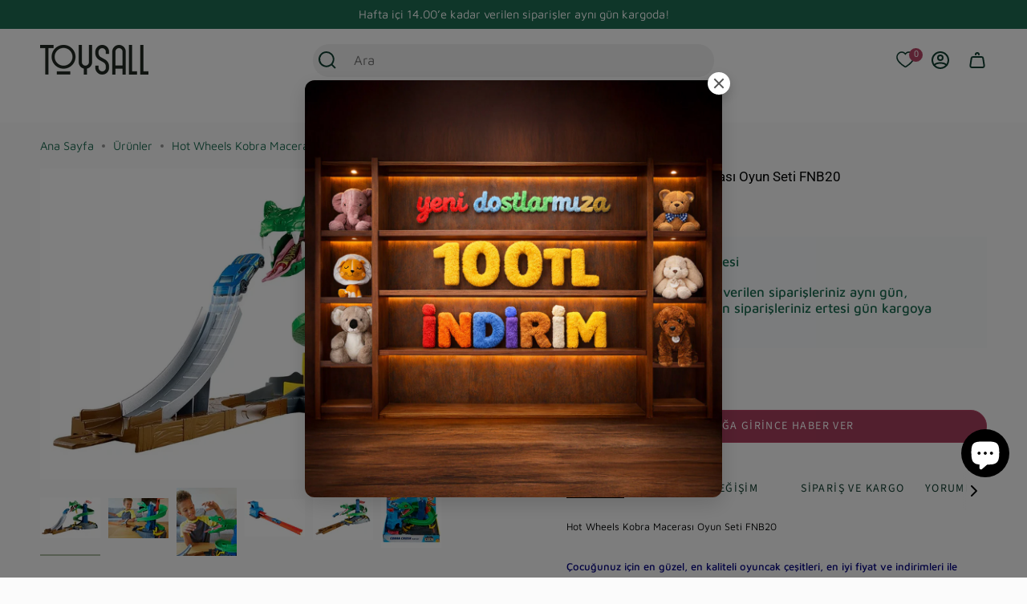

--- FILE ---
content_type: text/html; charset=utf-8
request_url: https://toysall.com/products/hot-wheels-kobra-macerasi-oyun-seti-fnb20
body_size: 94773
content:
<!doctype html>
<html class="no-js no-touch supports-no-cookies" lang="tr">
  <head>
    <meta charset="UTF-8">
    <meta http-equiv="X-UA-Compatible" content="IE=edge">
    <meta name="viewport" content="width=device-width, initial-scale=1.0">
    <meta name="google-site-verification" content="1_1xxGIqz7GtStaTpRLdz3qScmm0tPLEnyV7SzWUYo0">
    <meta name="theme-color" content="#b84667">

    
    <!-- Google Tag Manager -->
<script>(function(w,d,s,l,i){w[l]=w[l]||[];w[l].push({'gtm.start':
new Date().getTime(),event:'gtm.js'});var f=d.getElementsByTagName(s)[0],
j=d.createElement(s),dl=l!='dataLayer'?'&l='+l:'';j.async=true;j.src=
'https://www.googletagmanager.com/gtm.js?id='+i+dl;f.parentNode.insertBefore(j,f);
})(window,document,'script','dataLayer','GTM-KJ62PLXJ');</script>
<!-- End Google Tag Manager -->
    <script type="text/javascript">
      (function(c,l,a,r,i,t,y){
          c[a]=c[a]||function(){(c[a].q=c[a].q||[]).push(arguments)};
          t=l.createElement(r);t.async=1;t.src="https://www.clarity.ms/tag/"+i;
          y=l.getElementsByTagName(r)[0];y.parentNode.insertBefore(t,y);
      })(window, document, "clarity", "script", "mgiztvrze4");
    </script>
    
      <link rel="canonical" href="https://toysall.com/products/hot-wheels-kobra-macerasi-oyun-seti-fnb20">
    

    <link rel="preconnect" href="https://cdn.shopify.com" crossorigin><link rel="preconnect" href="https://fonts.shopifycdn.com" crossorigin><link href="//toysall.com/cdn/shop/t/9/assets/theme.css?v=30254636546801015781760136163" as="style" rel="preload">
    <link href="//toysall.com/cdn/shop/t/9/assets/vendor.js?v=152754676678534273481709132435" as="script" rel="preload">
    <link href="//toysall.com/cdn/shop/t/9/assets/theme.dev.js?v=179682697901985797581759931943" as="script" rel="preload">
    
    <script src="//toysall.com/cdn/shop/t/9/assets/efx-add-to-cart.js?v=33462628865520607021728570456" defer="defer"></script>
      <link rel="icon" type="image/png" href="//toysall.com/cdn/shop/files/toysall2.png?crop=center&height=32&v=1705779229&width=32">
    

    <!-- Title and description ================================================ -->
    
    <title>
    
    Hot Wheels Kobra Macerası Oyun Seti FNB20 | Toysall
    
    
    
  </title>

    
      <meta name="description" content="Hot Wheels Kobra Macerası Oyun Seti FNB20 ve çok daha fazla oyuncak modelleri Toysall&#39;da! Tüm Hotwheels ürünleri için şimdi sitemizi ziyaret edebilirsiniz!">
    

    <meta property="og:site_name" content="Toysall">
<meta property="og:url" content="https://toysall.com/products/hot-wheels-kobra-macerasi-oyun-seti-fnb20">
<meta property="og:title" content="Hot Wheels Kobra Macerası Oyun Seti FNB20 | Toysall">
<meta property="og:type" content="product">
<meta property="og:description" content="Hot Wheels Kobra Macerası Oyun Seti FNB20 ve çok daha fazla oyuncak modelleri Toysall&#39;da! Tüm Hotwheels ürünleri için şimdi sitemizi ziyaret edebilirsiniz!"><meta property="og:image" content="https://toysall.com/cdn/shop/files/hot-wheels-kobra-macerasi-oyun-seti-fnb20-0.webp?v=1720109095">
  <meta property="og:image:secure_url" content="https://toysall.com/cdn/shop/files/hot-wheels-kobra-macerasi-oyun-seti-fnb20-0.webp?v=1720109095">
  <meta property="og:image:width" content="1200">
  <meta property="og:image:height" content="812"><meta property="og:price:amount" content="339.90">
  <meta property="og:price:currency" content="TRY"><meta name="twitter:card" content="summary_large_image">
<meta name="twitter:title" content="Hot Wheels Kobra Macerası Oyun Seti FNB20 | Toysall">
<meta name="twitter:description" content="Hot Wheels Kobra Macerası Oyun Seti FNB20 ve çok daha fazla oyuncak modelleri Toysall&#39;da! Tüm Hotwheels ürünleri için şimdi sitemizi ziyaret edebilirsiniz!">

    <!-- CSS ================================================================== -->

    <link href="//toysall.com/cdn/shop/t/9/assets/font-settings.css?v=123686614926591451171764231070" rel="stylesheet" type="text/css" media="all" />

    
<style data-shopify>

:root {--scrollbar-width: 0px;





--COLOR-VIDEO-BG: #eeeeee;
--COLOR-BG-BRIGHTER: #eeeeee;--COLOR-BG: #fbfbfb;--COLOR-BG-ALPHA-25: rgba(251, 251, 251, 0.25);
--COLOR-BG-TRANSPARENT: rgba(251, 251, 251, 0);
--COLOR-BG-SECONDARY: #ececec;
--COLOR-BG-SECONDARY-LIGHTEN: #ffffff;
--COLOR-BG-RGB: 251, 251, 251;

--COLOR-TEXT-DARK: #000202;
--COLOR-TEXT: #113e30;
--COLOR-TEXT-LIGHT: #57776d;


/* === Opacity shades of grey ===*/
--COLOR-A5:  rgba(17, 62, 48, 0.05);
--COLOR-A10: rgba(17, 62, 48, 0.1);
--COLOR-A15: rgba(17, 62, 48, 0.15);
--COLOR-A20: rgba(17, 62, 48, 0.2);
--COLOR-A25: rgba(17, 62, 48, 0.25);
--COLOR-A30: rgba(17, 62, 48, 0.3);
--COLOR-A35: rgba(17, 62, 48, 0.35);
--COLOR-A40: rgba(17, 62, 48, 0.4);
--COLOR-A45: rgba(17, 62, 48, 0.45);
--COLOR-A50: rgba(17, 62, 48, 0.5);
--COLOR-A55: rgba(17, 62, 48, 0.55);
--COLOR-A60: rgba(17, 62, 48, 0.6);
--COLOR-A65: rgba(17, 62, 48, 0.65);
--COLOR-A70: rgba(17, 62, 48, 0.7);
--COLOR-A75: rgba(17, 62, 48, 0.75);
--COLOR-A80: rgba(17, 62, 48, 0.8);
--COLOR-A85: rgba(17, 62, 48, 0.85);
--COLOR-A90: rgba(17, 62, 48, 0.9);
--COLOR-A95: rgba(17, 62, 48, 0.95);

--COLOR-BORDER: rgb(228, 233, 225);
--COLOR-BORDER-LIGHT: #edf0eb;
--COLOR-BORDER-HAIRLINE: #f3f3f3;
--COLOR-BORDER-DARK: #afbea6;/* === Bright color ===*/
--COLOR-PRIMARY: #b84667;
--COLOR-PRIMARY-HOVER: #8a2844;
--COLOR-PRIMARY-FADE: rgba(184, 70, 103, 0.05);
--COLOR-PRIMARY-FADE-HOVER: rgba(184, 70, 103, 0.1);
--COLOR-PRIMARY-LIGHT: #edaabd;--COLOR-PRIMARY-OPPOSITE: #ffffff;



/* === link Color ===*/
--COLOR-LINK: #1e6c53;
--COLOR-LINK-HOVER: rgba(30, 108, 83, 0.7);
--COLOR-LINK-FADE: rgba(30, 108, 83, 0.05);
--COLOR-LINK-FADE-HOVER: rgba(30, 108, 83, 0.1);--COLOR-LINK-OPPOSITE: #ffffff;


/* === Product grid sale tags ===*/
--COLOR-SALE-BG: #f5f2e2;
--COLOR-SALE-TEXT: #1e6c53;--COLOR-SALE-TEXT-SECONDARY: #f5f2e2;

/* === Product grid badges ===*/
--COLOR-BADGE-BG: #b84667;
--COLOR-BADGE-TEXT: #ffffff;

/* === Product sale color ===*/
--COLOR-SALE: #df7712;

/* === Gray background on Product grid items ===*/--filter-bg: 1.0;/* === Helper colors for form error states ===*/
--COLOR-ERROR: #721C24;
--COLOR-ERROR-BG: #F8D7DA;
--COLOR-ERROR-BORDER: #F5C6CB;



  --RADIUS: 300px;
  --RADIUS-SELECT: 22px;

--COLOR-HEADER-BG: #ffffff;--COLOR-HEADER-BG-TRANSPARENT: rgba(255, 255, 255, 0);
--COLOR-HEADER-LINK: #113e30;
--COLOR-HEADER-LINK-HOVER: rgba(17, 62, 48, 0.7);

--COLOR-MENU-BG: #ffffff;
--COLOR-MENU-LINK: #113e30;
--COLOR-MENU-LINK-HOVER: rgba(17, 62, 48, 0.7);
--COLOR-SUBMENU-BG: #ffffff;
--COLOR-SUBMENU-LINK: #113e30;
--COLOR-SUBMENU-LINK-HOVER: rgba(17, 62, 48, 0.7);
--COLOR-SUBMENU-TEXT-LIGHT: #58786e;
--COLOR-MENU-TRANSPARENT: #ffffff;
--COLOR-MENU-TRANSPARENT-HOVER: rgba(255, 255, 255, 0.7);--COLOR-FOOTER-BG: #1e6c53;
--COLOR-FOOTER-BG-HAIRLINE: #21785c;
--COLOR-FOOTER-TEXT: #fafafa;
--COLOR-FOOTER-TEXT-A35: rgba(250, 250, 250, 0.35);
--COLOR-FOOTER-TEXT-A75: rgba(250, 250, 250, 0.75);
--COLOR-FOOTER-LINK: #fafafa;
--COLOR-FOOTER-LINK-HOVER: rgba(250, 250, 250, 0.7);
--COLOR-FOOTER-BORDER: #fafafa;

--TRANSPARENT: rgba(255, 255, 255, 0);

/* === Default overlay opacity ===*/
--overlay-opacity: 0;
--underlay-opacity: 1;
--underlay-bg: rgba(0,0,0,0.4);

/* === Custom Cursor ===*/
--ICON-ZOOM-IN: url( "//toysall.com/cdn/shop/t/9/assets/icon-zoom-in.svg?v=182473373117644429561709132435" );
--ICON-ZOOM-OUT: url( "//toysall.com/cdn/shop/t/9/assets/icon-zoom-out.svg?v=101497157853986683871709132435" );
--ICON-ARROW-RIGHT-MENU: url( "//toysall.com/cdn/shop/t/9/assets/icon-arrow-right-menu.svg?v=117465293989374669001709132435" );

/* === Custom Icons ===*/


  
  --ICON-ADD-BAG: url( "//toysall.com/cdn/shop/t/9/assets/icon-add-bag-bold.svg?v=153593870113319288171709132435" );
  --ICON-ADD-CART: url( "//toysall.com/cdn/shop/t/9/assets/icon-add-cart-bold.svg?v=118344279592785774811709132435" );
  --ICON-ARROW-LEFT: url( "//toysall.com/cdn/shop/t/9/assets/icon-arrow-left-bold.svg?v=110298602555889496271709132435" );
  --ICON-ARROW-RIGHT: url( "//toysall.com/cdn/shop/t/9/assets/icon-arrow-right-bold.svg?v=29796348604012140291709132435" );
  --ICON-SELECT: url("//toysall.com/cdn/shop/t/9/assets/icon-select-bold.svg?v=31261472038038585131709132435");


--PRODUCT-GRID-ASPECT-RATIO: 100%;

/* === Typography ===*/
--FONT-WEIGHT-BODY: 400;
--FONT-WEIGHT-BODY-BOLD: 500;

--FONT-STACK-BODY: "Maven Pro", sans-serif;
--FONT-STYLE-BODY: normal;
--FONT-STYLE-BODY-ITALIC: italic;
--FONT-ADJUST-BODY: 1.05;

--LETTER-SPACING-BODY: 0.0em;

--FONT-WEIGHT-HEADING: 400;
--FONT-WEIGHT-HEADING-BOLD: 500;

--FONT-UPPERCASE-HEADING: none;
--LETTER-SPACING-HEADING: 0.0em;

--FONT-STACK-HEADING: Roboto, sans-serif;
--FONT-STYLE-HEADING: normal;
--FONT-STYLE-HEADING-ITALIC: italic;
--FONT-ADJUST-HEADING: 0.75;

--FONT-WEIGHT-SUBHEADING: 400;
--FONT-WEIGHT-SUBHEADING-BOLD: 500;

--FONT-STACK-SUBHEADING: "Maven Pro", sans-serif;
--FONT-STYLE-SUBHEADING: normal;
--FONT-STYLE-SUBHEADING-ITALIC: italic;
--FONT-ADJUST-SUBHEADING: 1.0;

--FONT-UPPERCASE-SUBHEADING: uppercase;
--LETTER-SPACING-SUBHEADING: 0.1em;

--FONT-STACK-NAV: Roboto, sans-serif;
--FONT-STYLE-NAV: normal;
--FONT-STYLE-NAV-ITALIC: italic;
--FONT-ADJUST-NAV: 1.05;

--FONT-WEIGHT-NAV: 400;
--FONT-WEIGHT-NAV-BOLD: 500;

--LETTER-SPACING-NAV: 0.0em;

--FONT-SIZE-BASE: 1.05rem;
--FONT-SIZE-BASE-PERCENT: 1.05;

/* === Parallax ===*/
--PARALLAX-STRENGTH-MIN: 120.0%;
--PARALLAX-STRENGTH-MAX: 130.0%;--COLUMNS: 4;
--COLUMNS-MEDIUM: 3;
--COLUMNS-SMALL: 2;
--COLUMNS-MOBILE: 1;--LAYOUT-OUTER: 50px;
  --LAYOUT-GUTTER: 32px;
  --LAYOUT-OUTER-MEDIUM: 30px;
  --LAYOUT-GUTTER-MEDIUM: 22px;
  --LAYOUT-OUTER-SMALL: 16px;
  --LAYOUT-GUTTER-SMALL: 16px;--base-animation-delay: 0ms;
--line-height-normal: 1.375; /* Equals to line-height: normal; */--SIDEBAR-WIDTH: 288px;
  --SIDEBAR-WIDTH-MEDIUM: 258px;--DRAWER-WIDTH: 380px;--ICON-STROKE-WIDTH: 2px;

--COLOR-TEXT-DARK: #000000;
--COLOR-TEXT:#000202;
--COLOR-TEXT-LIGHT: #113e30;



/* === Button General ===*/
--BTN-FONT-STACK: "Source Sans Pro", sans-serif;
--BTN-FONT-WEIGHT: 400;
--BTN-FONT-STYLE: normal;
--BTN-FONT-SIZE: 14px;

--BTN-LETTER-SPACING: 0.1em;
--BTN-UPPERCASE: uppercase;
--BTN-TEXT-ARROW-OFFSET: -1px;

/* === Button Primary ===*/
--BTN-PRIMARY-BORDER-COLOR: #b84667;
--BTN-PRIMARY-BG-COLOR: #b84667;
--BTN-PRIMARY-TEXT-COLOR: #ffffff;


  --BTN-PRIMARY-BG-COLOR-BRIGHTER: #a63f5d;


/* === Button Secondary ===*/
--BTN-SECONDARY-BORDER-COLOR: #1e6c53;
--BTN-SECONDARY-BG-COLOR: #1e6c53;
--BTN-SECONDARY-TEXT-COLOR: #ffffff;


  --BTN-SECONDARY-BG-COLOR-BRIGHTER: #185844;


/* === Button White ===*/
--TEXT-BTN-BORDER-WHITE: #fff;
--TEXT-BTN-BG-WHITE: #fff;
--TEXT-BTN-WHITE: #000;
--TEXT-BTN-BG-WHITE-BRIGHTER: #f2f2f2;

/* === Button Black ===*/
--TEXT-BTN-BG-BLACK: #000;
--TEXT-BTN-BORDER-BLACK: #000;
--TEXT-BTN-BLACK: #fff;
--TEXT-BTN-BG-BLACK-BRIGHTER: #1a1a1a;

/* === Cart Gradient ===*/


  --FREE-SHIPPING-GRADIENT: linear-gradient(57deg, rgba(255, 56, 114, 1) 1%, rgba(255, 128, 0, 1) 46%, rgba(255, 203, 51, 1) 83%);


}

::backdrop {
  --underlay-opacity: 1;
  --underlay-bg: rgba(0,0,0,0.4);
}
</style>


    <link href="//toysall.com/cdn/shop/t/9/assets/theme.css?v=30254636546801015781760136163" rel="stylesheet" type="text/css" media="all" />
<link href="//toysall.com/cdn/shop/t/9/assets/swatches.css?v=157844926215047500451709132435" as="style" rel="preload">
      <link href="//toysall.com/cdn/shop/t/9/assets/swatches.css?v=157844926215047500451709132435" rel="stylesheet" type="text/css" media="all" />
<style data-shopify>.swatches {
    --black: #000000;--white: #fafafa;--blank: url(//toysall.com/cdn/shop/files/blank_small.png?v=12917);
  }</style>
<script>
    if (window.navigator.userAgent.indexOf('MSIE ') > 0 || window.navigator.userAgent.indexOf('Trident/') > 0) {
      document.documentElement.className = document.documentElement.className + ' ie';

      var scripts = document.getElementsByTagName('script')[0];
      var polyfill = document.createElement("script");
      polyfill.defer = true;
      polyfill.src = "//toysall.com/cdn/shop/t/9/assets/ie11.js?v=144489047535103983231709132435";

      scripts.parentNode.insertBefore(polyfill, scripts);
    } else {
      document.documentElement.className = document.documentElement.className.replace('no-js', 'js');
    }

    document.documentElement.style.setProperty('--scrollbar-width', `${getScrollbarWidth()}px`);

    function getScrollbarWidth() {
      // Creating invisible container
      const outer = document.createElement('div');
      outer.style.visibility = 'hidden';
      outer.style.overflow = 'scroll'; // forcing scrollbar to appear
      outer.style.msOverflowStyle = 'scrollbar'; // needed for WinJS apps
      document.documentElement.appendChild(outer);

      // Creating inner element and placing it in the container
      const inner = document.createElement('div');
      outer.appendChild(inner);

      // Calculating difference between container's full width and the child width
      const scrollbarWidth = outer.offsetWidth - inner.offsetWidth;

      // Removing temporary elements from the DOM
      outer.parentNode.removeChild(outer);

      return scrollbarWidth;
    }

    let root = '/';
    if (root[root.length - 1] !== '/') {
      root = root + '/';
    }

    window.theme = {
      routes: {
        root: root,
        cart_url: '/cart',
        cart_add_url: '/cart/add',
        cart_change_url: '/cart/change',
        product_recommendations_url: '/recommendations/products',
        predictive_search_url: '/search/suggest',
        addresses_url: '/account/addresses'
      },
      assets: {
        photoswipe: '//toysall.com/cdn/shop/t/9/assets/photoswipe.js?v=162613001030112971491709132435',
        smoothscroll: '//toysall.com/cdn/shop/t/9/assets/smoothscroll.js?v=37906625415260927261709132435',
      },
      strings: {
        addToCart: "Sepete ekle",
        cartAcceptanceError: "Sipariş vermek için ödeme şartlarını kabul etmeniz gerekmektedir.",
        soldOut: "Stoğa girince haber ver",
        from: "İtibaren",
        preOrder: "Ön Sipariş Oluştur",
        sale: "Özel Fiyat",
        subscription: "Abonelik",
        unavailable: "Kullanım dışı",
        unitPrice: "Birim fiyat",
        unitPriceSeparator: "per",
        shippingCalcSubmitButton: "Kargoyu hesapla",
        shippingCalcSubmitButtonDisabled: "Hesaplanıyor...",
        selectValue: "Değeri seç",
        selectColor: "Renk seç",
        oneColor: "item",
        otherColor: "Diğer renkler",
        upsellAddToCart: "Ekle",
        free: "",
        swatchesColor: "Color, Colour"
      },
      settings: {
        customerLoggedIn: null ? true : false,
        cartDrawerEnabled: true,
        enableQuickAdd: true,
        enableAnimations: true,
        variantOnSale: true,
      },
      sliderArrows: {
        prev: '<button type="button" class="slider__button slider__button--prev" data-button-arrow data-button-prev>' + "\u0026lt; Önceki" + '</button>',
        next: '<button type="button" class="slider__button slider__button--next" data-button-arrow data-button-next>' + "Sonraki \u0026gt;" + '</button>',
      },
      moneyFormat: false ? "{{amount}}TL" : "{{amount}}TL",
      moneyWithoutCurrencyFormat: "{{amount}}TL",
      moneyWithCurrencyFormat: "{{amount}}TL",
      subtotal: 0,
      info: {
        name: 'broadcast'
      },
      version: '5.4.0'
    };

    let windowInnerHeight = window.innerHeight;
    document.documentElement.style.setProperty('--full-height', `${windowInnerHeight}px`);
    document.documentElement.style.setProperty('--three-quarters', `${windowInnerHeight * 0.75}px`);
    document.documentElement.style.setProperty('--two-thirds', `${windowInnerHeight * 0.66}px`);
    document.documentElement.style.setProperty('--one-half', `${windowInnerHeight * 0.5}px`);
    document.documentElement.style.setProperty('--one-third', `${windowInnerHeight * 0.33}px`);
    document.documentElement.style.setProperty('--one-fifth', `${windowInnerHeight * 0.2}px`);
    </script>

    
      <script src="//toysall.com/cdn/shopifycloud/storefront/assets/themes_support/shopify_common-5f594365.js" defer="defer"></script>
    

    <!-- Theme Javascript ============================================================== -->
    <script src="//toysall.com/cdn/shop/t/9/assets/vendor.js?v=152754676678534273481709132435" defer="defer"></script>
    <script src="//toysall.com/cdn/shop/t/9/assets/theme.dev.js?v=179682697901985797581759931943" defer="defer"></script><!-- Shopify app scripts =========================================================== -->

    <!-- Google Tag Manager (noscript) -->
<noscript><iframe src="https://www.googletagmanager.com/ns.html?id=GTM-KJ62PLXJ"
height="0" width="0" style="display:none;visibility:hidden"></iframe></noscript>
<!-- End Google Tag Manager (noscript) -->

    <script>window.performance && window.performance.mark && window.performance.mark('shopify.content_for_header.start');</script><meta id="shopify-digital-wallet" name="shopify-digital-wallet" content="/60404629597/digital_wallets/dialog">
<link rel="alternate" type="application/json+oembed" href="https://toysall.com/products/hot-wheels-kobra-macerasi-oyun-seti-fnb20.oembed">
<script async="async" src="/checkouts/internal/preloads.js?locale=tr-TR"></script>
<script id="shopify-features" type="application/json">{"accessToken":"112b1a6a69875d310630556479bee707","betas":["rich-media-storefront-analytics"],"domain":"toysall.com","predictiveSearch":true,"shopId":60404629597,"locale":"tr"}</script>
<script>var Shopify = Shopify || {};
Shopify.shop = "toysall-development-store.myshopify.com";
Shopify.locale = "tr";
Shopify.currency = {"active":"TRY","rate":"1.0"};
Shopify.country = "TR";
Shopify.theme = {"name":"Broadcast - Guncel","id":131489497181,"schema_name":"Broadcast","schema_version":"5.4.0","theme_store_id":null,"role":"main"};
Shopify.theme.handle = "null";
Shopify.theme.style = {"id":null,"handle":null};
Shopify.cdnHost = "toysall.com/cdn";
Shopify.routes = Shopify.routes || {};
Shopify.routes.root = "/";</script>
<script type="module">!function(o){(o.Shopify=o.Shopify||{}).modules=!0}(window);</script>
<script>!function(o){function n(){var o=[];function n(){o.push(Array.prototype.slice.apply(arguments))}return n.q=o,n}var t=o.Shopify=o.Shopify||{};t.loadFeatures=n(),t.autoloadFeatures=n()}(window);</script>
<script id="shop-js-analytics" type="application/json">{"pageType":"product"}</script>
<script defer="defer" async type="module" src="//toysall.com/cdn/shopifycloud/shop-js/modules/v2/client.init-shop-cart-sync_BC8vnVON.tr.esm.js"></script>
<script defer="defer" async type="module" src="//toysall.com/cdn/shopifycloud/shop-js/modules/v2/chunk.common_D0BZeXbN.esm.js"></script>
<script defer="defer" async type="module" src="//toysall.com/cdn/shopifycloud/shop-js/modules/v2/chunk.modal_DrtnNCDF.esm.js"></script>
<script type="module">
  await import("//toysall.com/cdn/shopifycloud/shop-js/modules/v2/client.init-shop-cart-sync_BC8vnVON.tr.esm.js");
await import("//toysall.com/cdn/shopifycloud/shop-js/modules/v2/chunk.common_D0BZeXbN.esm.js");
await import("//toysall.com/cdn/shopifycloud/shop-js/modules/v2/chunk.modal_DrtnNCDF.esm.js");

  window.Shopify.SignInWithShop?.initShopCartSync?.({"fedCMEnabled":true,"windoidEnabled":true});

</script>
<script>(function() {
  var isLoaded = false;
  function asyncLoad() {
    if (isLoaded) return;
    isLoaded = true;
    var urls = ["https:\/\/cdn.logbase.io\/lb-upsell-wrapper.js?shop=toysall-development-store.myshopify.com","\/\/cdn.shopify.com\/proxy\/c39c0e3a064b40caab3633be2987ecdb7f7991634ab15e3a9743aa3f32ab8f6e\/api.goaffpro.com\/loader.js?shop=toysall-development-store.myshopify.com\u0026sp-cache-control=cHVibGljLCBtYXgtYWdlPTkwMA"];
    for (var i = 0; i < urls.length; i++) {
      var s = document.createElement('script');
      s.type = 'text/javascript';
      s.async = true;
      s.src = urls[i];
      var x = document.getElementsByTagName('script')[0];
      x.parentNode.insertBefore(s, x);
    }
  };
  if(window.attachEvent) {
    window.attachEvent('onload', asyncLoad);
  } else {
    window.addEventListener('load', asyncLoad, false);
  }
})();</script>
<script id="__st">var __st={"a":60404629597,"offset":10800,"reqid":"ec9998b8-2498-4cbe-8379-f68b5ec7ce33-1769052627","pageurl":"toysall.com\/products\/hot-wheels-kobra-macerasi-oyun-seti-fnb20","u":"4b4880f2c297","p":"product","rtyp":"product","rid":7226510180445};</script>
<script>window.ShopifyPaypalV4VisibilityTracking = true;</script>
<script id="captcha-bootstrap">!function(){'use strict';const t='contact',e='account',n='new_comment',o=[[t,t],['blogs',n],['comments',n],[t,'customer']],c=[[e,'customer_login'],[e,'guest_login'],[e,'recover_customer_password'],[e,'create_customer']],r=t=>t.map((([t,e])=>`form[action*='/${t}']:not([data-nocaptcha='true']) input[name='form_type'][value='${e}']`)).join(','),a=t=>()=>t?[...document.querySelectorAll(t)].map((t=>t.form)):[];function s(){const t=[...o],e=r(t);return a(e)}const i='password',u='form_key',d=['recaptcha-v3-token','g-recaptcha-response','h-captcha-response',i],f=()=>{try{return window.sessionStorage}catch{return}},m='__shopify_v',_=t=>t.elements[u];function p(t,e,n=!1){try{const o=window.sessionStorage,c=JSON.parse(o.getItem(e)),{data:r}=function(t){const{data:e,action:n}=t;return t[m]||n?{data:e,action:n}:{data:t,action:n}}(c);for(const[e,n]of Object.entries(r))t.elements[e]&&(t.elements[e].value=n);n&&o.removeItem(e)}catch(o){console.error('form repopulation failed',{error:o})}}const l='form_type',E='cptcha';function T(t){t.dataset[E]=!0}const w=window,h=w.document,L='Shopify',v='ce_forms',y='captcha';let A=!1;((t,e)=>{const n=(g='f06e6c50-85a8-45c8-87d0-21a2b65856fe',I='https://cdn.shopify.com/shopifycloud/storefront-forms-hcaptcha/ce_storefront_forms_captcha_hcaptcha.v1.5.2.iife.js',D={infoText:'hCaptcha ile korunuyor',privacyText:'Gizlilik',termsText:'Koşullar'},(t,e,n)=>{const o=w[L][v],c=o.bindForm;if(c)return c(t,g,e,D).then(n);var r;o.q.push([[t,g,e,D],n]),r=I,A||(h.body.append(Object.assign(h.createElement('script'),{id:'captcha-provider',async:!0,src:r})),A=!0)});var g,I,D;w[L]=w[L]||{},w[L][v]=w[L][v]||{},w[L][v].q=[],w[L][y]=w[L][y]||{},w[L][y].protect=function(t,e){n(t,void 0,e),T(t)},Object.freeze(w[L][y]),function(t,e,n,w,h,L){const[v,y,A,g]=function(t,e,n){const i=e?o:[],u=t?c:[],d=[...i,...u],f=r(d),m=r(i),_=r(d.filter((([t,e])=>n.includes(e))));return[a(f),a(m),a(_),s()]}(w,h,L),I=t=>{const e=t.target;return e instanceof HTMLFormElement?e:e&&e.form},D=t=>v().includes(t);t.addEventListener('submit',(t=>{const e=I(t);if(!e)return;const n=D(e)&&!e.dataset.hcaptchaBound&&!e.dataset.recaptchaBound,o=_(e),c=g().includes(e)&&(!o||!o.value);(n||c)&&t.preventDefault(),c&&!n&&(function(t){try{if(!f())return;!function(t){const e=f();if(!e)return;const n=_(t);if(!n)return;const o=n.value;o&&e.removeItem(o)}(t);const e=Array.from(Array(32),(()=>Math.random().toString(36)[2])).join('');!function(t,e){_(t)||t.append(Object.assign(document.createElement('input'),{type:'hidden',name:u})),t.elements[u].value=e}(t,e),function(t,e){const n=f();if(!n)return;const o=[...t.querySelectorAll(`input[type='${i}']`)].map((({name:t})=>t)),c=[...d,...o],r={};for(const[a,s]of new FormData(t).entries())c.includes(a)||(r[a]=s);n.setItem(e,JSON.stringify({[m]:1,action:t.action,data:r}))}(t,e)}catch(e){console.error('failed to persist form',e)}}(e),e.submit())}));const S=(t,e)=>{t&&!t.dataset[E]&&(n(t,e.some((e=>e===t))),T(t))};for(const o of['focusin','change'])t.addEventListener(o,(t=>{const e=I(t);D(e)&&S(e,y())}));const B=e.get('form_key'),M=e.get(l),P=B&&M;t.addEventListener('DOMContentLoaded',(()=>{const t=y();if(P)for(const e of t)e.elements[l].value===M&&p(e,B);[...new Set([...A(),...v().filter((t=>'true'===t.dataset.shopifyCaptcha))])].forEach((e=>S(e,t)))}))}(h,new URLSearchParams(w.location.search),n,t,e,['guest_login'])})(!0,!0)}();</script>
<script integrity="sha256-4kQ18oKyAcykRKYeNunJcIwy7WH5gtpwJnB7kiuLZ1E=" data-source-attribution="shopify.loadfeatures" defer="defer" src="//toysall.com/cdn/shopifycloud/storefront/assets/storefront/load_feature-a0a9edcb.js" crossorigin="anonymous"></script>
<script data-source-attribution="shopify.dynamic_checkout.dynamic.init">var Shopify=Shopify||{};Shopify.PaymentButton=Shopify.PaymentButton||{isStorefrontPortableWallets:!0,init:function(){window.Shopify.PaymentButton.init=function(){};var t=document.createElement("script");t.src="https://toysall.com/cdn/shopifycloud/portable-wallets/latest/portable-wallets.tr.js",t.type="module",document.head.appendChild(t)}};
</script>
<script data-source-attribution="shopify.dynamic_checkout.buyer_consent">
  function portableWalletsHideBuyerConsent(e){var t=document.getElementById("shopify-buyer-consent"),n=document.getElementById("shopify-subscription-policy-button");t&&n&&(t.classList.add("hidden"),t.setAttribute("aria-hidden","true"),n.removeEventListener("click",e))}function portableWalletsShowBuyerConsent(e){var t=document.getElementById("shopify-buyer-consent"),n=document.getElementById("shopify-subscription-policy-button");t&&n&&(t.classList.remove("hidden"),t.removeAttribute("aria-hidden"),n.addEventListener("click",e))}window.Shopify?.PaymentButton&&(window.Shopify.PaymentButton.hideBuyerConsent=portableWalletsHideBuyerConsent,window.Shopify.PaymentButton.showBuyerConsent=portableWalletsShowBuyerConsent);
</script>
<script data-source-attribution="shopify.dynamic_checkout.cart.bootstrap">document.addEventListener("DOMContentLoaded",(function(){function t(){return document.querySelector("shopify-accelerated-checkout-cart, shopify-accelerated-checkout")}if(t())Shopify.PaymentButton.init();else{new MutationObserver((function(e,n){t()&&(Shopify.PaymentButton.init(),n.disconnect())})).observe(document.body,{childList:!0,subtree:!0})}}));
</script>

<script>window.performance && window.performance.mark && window.performance.mark('shopify.content_for_header.end');</script>

    <!-- Start of Judge.me Core -->
<link rel="dns-prefetch" href="https://cdn.judge.me/">
<script data-cfasync='false' class='jdgm-settings-script'>window.jdgmSettings={"pagination":5,"disable_web_reviews":true,"badge_no_review_text":"Değerlendirme yok","badge_n_reviews_text":"{{ n }} inceleme","hide_badge_preview_if_no_reviews":true,"badge_hide_text":false,"enforce_center_preview_badge":false,"widget_title":"Müşteri Değerlendirmeleri","widget_open_form_text":"Değerlendirme yazın","widget_close_form_text":"Değerlendirmeyi iptal et","widget_refresh_page_text":"Sayfayı yenile","widget_summary_text":"{{ number_of_reviews }} yorum","widget_no_review_text":"İlk değerlendirmeyi yapan siz olun","widget_name_field_text":"Görünen İsim","widget_verified_name_field_text":"Doğrulanmış İsim (herkese açık)","widget_name_placeholder_text":"Görünen isminizi girin","widget_required_field_error_text":"Bu alan gereklidir.","widget_email_field_text":"E-posta adresi","widget_verified_email_field_text":"Doğrulanmış E-posta (özel, düzenlenemez)","widget_email_placeholder_text":"E-posta adresinizi girin","widget_email_field_error_text":"Lütfen geçerli bir e-posta adresi girin.","widget_rating_field_text":"Derecelendirme","widget_review_title_field_text":"Değerlendirme Başlığı","widget_review_title_placeholder_text":"Değerlendirmenize bir başlık verin","widget_review_body_field_text":"Değerlendirme içeriği","widget_review_body_placeholder_text":"Buraya yazmaya başlayın...","widget_pictures_field_text":"Fotoğraf/Video (isteğe bağlı)","widget_submit_review_text":"Değerlendirme Gönder","widget_submit_verified_review_text":"Doğrulanmış Değerlendirme Gönder","widget_submit_success_msg_with_auto_publish":"Teşekkür ederiz! Değerlendirmenizi görmek için lütfen sayfayı birkaç dakika içinde yenileyin. Değerlendirmenizi kaldırabilir veya düzenleyebilirsiniz - \u003ca href='https://judge.me/login' target='_blank' rel='nofollow noopener'\u003eJudge.me\u003c/a\u003e adresine giriş yapın","widget_submit_success_msg_no_auto_publish":"Teşekkür ederiz! Değerlendirmeniz mağaza yöneticisi tarafından onaylandıktan sonra yayınlanacaktır. Değerlendirmenizi kaldırabilir veya düzenleyebilirsiniz - \u003ca href='https://judge.me/login' target='_blank' rel='nofollow noopener'\u003eJudge.me\u003c/a\u003e adresine giriş yapın","widget_show_default_reviews_out_of_total_text":"{{ n_reviews }} değerlendirmeden {{ n_reviews_shown }} gösteriliyor.","widget_show_all_link_text":"Tümünü göster","widget_show_less_link_text":"Daha az göster","widget_author_said_text":"{{ reviewer_name }} şunları söyledi:","widget_days_text":"{{ n }} gün önce","widget_weeks_text":"{{ n }} hafta önce","widget_months_text":"{{ n }} ay önce","widget_years_text":"{{ n }} yıl önce","widget_yesterday_text":"Dün","widget_today_text":"Bugün","widget_replied_text":"\u003e\u003e {{ shop_name }} yanıtladı:","widget_read_more_text":"Daha fazla oku","widget_reviewer_name_as_initial":"","widget_rating_filter_color":"#fbcd0a","widget_rating_filter_see_all_text":"Tüm değerlendirmeleri gör","widget_sorting_most_recent_text":"En Yeni","widget_sorting_highest_rating_text":"En Yüksek Puan","widget_sorting_lowest_rating_text":"En Düşük Puan","widget_sorting_with_pictures_text":"Sadece Fotoğraflar","widget_sorting_most_helpful_text":"En Yararlı","widget_open_question_form_text":"Bir soru sor","widget_reviews_subtab_text":"Değerlendirmeler","widget_questions_subtab_text":"Sorular","widget_question_label_text":"Soru","widget_answer_label_text":"Cevap","widget_question_placeholder_text":"Sorunuzu buraya yazın","widget_submit_question_text":"Soru Gönder","widget_question_submit_success_text":"Sorunuz için teşekkür ederiz! Cevaplandığında size haber vereceğiz.","verified_badge_text":"Doğrulanmış","verified_badge_bg_color":"","verified_badge_text_color":"","verified_badge_placement":"left-of-reviewer-name","widget_review_max_height":"","widget_hide_border":false,"widget_social_share":false,"widget_thumb":false,"widget_review_location_show":false,"widget_location_format":"","all_reviews_include_out_of_store_products":true,"all_reviews_out_of_store_text":"(mağaza dışında)","all_reviews_pagination":100,"all_reviews_product_name_prefix_text":"hakkında","enable_review_pictures":true,"enable_question_anwser":false,"widget_theme":"default","review_date_format":"mm/dd/yyyy","default_sort_method":"most-recent","widget_product_reviews_subtab_text":"Ürün Değerlendirmeleri","widget_shop_reviews_subtab_text":"Mağaza Değerlendirmeleri","widget_other_products_reviews_text":"Diğer Ürünler İçin Değerlendirmeler","widget_store_reviews_subtab_text":"Mağaza değerlendirmeleri","widget_no_store_reviews_text":"Bu mağaza henüz değerlendirme almamış","widget_web_restriction_product_reviews_text":"Bu ürün henüz değerlendirme almamış","widget_no_items_text":"Hiçbir öğe bulunamadı","widget_show_more_text":"Daha fazla göster","widget_write_a_store_review_text":"Mağaza Değerlendirmesi Yazın","widget_other_languages_heading":"Diğer Dillerdeki Değerlendirmeler","widget_translate_review_text":"Değerlendirmeyi {{ language }} diline çevir","widget_translating_review_text":"Çevriliyor...","widget_show_original_translation_text":"Orijinali göster ({{ language }})","widget_translate_review_failed_text":"Değerlendirme çevrilemedi.","widget_translate_review_retry_text":"Tekrar dene","widget_translate_review_try_again_later_text":"Daha sonra tekrar deneyin","show_product_url_for_grouped_product":false,"widget_sorting_pictures_first_text":"Önce Fotoğraflar","show_pictures_on_all_rev_page_mobile":false,"show_pictures_on_all_rev_page_desktop":false,"floating_tab_hide_mobile_install_preference":false,"floating_tab_button_name":"★ Değerlendirmeler","floating_tab_title":"Müşterilerimiz bizim için konuşsun","floating_tab_button_color":"","floating_tab_button_background_color":"","floating_tab_url":"","floating_tab_url_enabled":false,"floating_tab_tab_style":"text","all_reviews_text_badge_text":"Müşterilerimiz bizi {{ shop.metafields.judgeme.all_reviews_count }} değerlendirmeye dayanarak 5 üzerinden {{ shop.metafields.judgeme.all_reviews_rating | round: 1 }} olarak değerlendiriyor.","all_reviews_text_badge_text_branded_style":"{{ shop.metafields.judgeme.all_reviews_count }} değerlendirmeye dayanarak 5 yıldız üzerinden {{ shop.metafields.judgeme.all_reviews_rating | round: 1 }}","is_all_reviews_text_badge_a_link":false,"show_stars_for_all_reviews_text_badge":false,"all_reviews_text_badge_url":"","all_reviews_text_style":"branded","all_reviews_text_color_style":"judgeme_brand_color","all_reviews_text_color":"#108474","all_reviews_text_show_jm_brand":true,"featured_carousel_show_header":true,"featured_carousel_title":"Sizin Gözünüzden Toysall","testimonials_carousel_title":"Müşteriler diyor ki","videos_carousel_title":"Gerçek müşteri hikayeleri","cards_carousel_title":"Müşteriler diyor ki","featured_carousel_count_text":"{{ n }} değerlendirmeden","featured_carousel_add_link_to_all_reviews_page":false,"featured_carousel_url":"","featured_carousel_show_images":true,"featured_carousel_autoslide_interval":5,"featured_carousel_arrows_on_the_sides":false,"featured_carousel_height":250,"featured_carousel_width":100,"featured_carousel_image_size":0,"featured_carousel_image_height":250,"featured_carousel_arrow_color":"#eeeeee","verified_count_badge_style":"branded","verified_count_badge_orientation":"horizontal","verified_count_badge_color_style":"judgeme_brand_color","verified_count_badge_color":"#108474","is_verified_count_badge_a_link":false,"verified_count_badge_url":"","verified_count_badge_show_jm_brand":true,"widget_rating_preset_default":5,"widget_first_sub_tab":"product-reviews","widget_show_histogram":true,"widget_histogram_use_custom_color":false,"widget_pagination_use_custom_color":false,"widget_star_use_custom_color":false,"widget_verified_badge_use_custom_color":false,"widget_write_review_use_custom_color":false,"picture_reminder_submit_button":"Upload Pictures","enable_review_videos":false,"mute_video_by_default":false,"widget_sorting_videos_first_text":"Önce Videolar","widget_review_pending_text":"Beklemede","featured_carousel_items_for_large_screen":5,"social_share_options_order":"Facebook,Twitter","remove_microdata_snippet":true,"disable_json_ld":false,"enable_json_ld_products":false,"preview_badge_show_question_text":false,"preview_badge_no_question_text":"Soru yok","preview_badge_n_question_text":"{{ number_of_questions }} soru","qa_badge_show_icon":false,"qa_badge_position":"same-row","remove_judgeme_branding":false,"widget_add_search_bar":false,"widget_search_bar_placeholder":"Ara","widget_sorting_verified_only_text":"Sadece Doğrulanmışlar","featured_carousel_theme":"default","featured_carousel_show_rating":true,"featured_carousel_show_title":true,"featured_carousel_show_body":true,"featured_carousel_show_date":false,"featured_carousel_show_reviewer":false,"featured_carousel_show_product":true,"featured_carousel_header_background_color":"#108474","featured_carousel_header_text_color":"#ffffff","featured_carousel_name_product_separator":"reviewed","featured_carousel_full_star_background":"#108474","featured_carousel_empty_star_background":"#dadada","featured_carousel_vertical_theme_background":"#f9fafb","featured_carousel_verified_badge_enable":true,"featured_carousel_verified_badge_color":"#108474","featured_carousel_border_style":"round","featured_carousel_review_line_length_limit":3,"featured_carousel_more_reviews_button_text":"Daha fazla değerlendirme oku","featured_carousel_view_product_button_text":"Ürünü görüntüle","all_reviews_page_load_reviews_on":"scroll","all_reviews_page_load_more_text":"Daha Fazla Değerlendirme Yükle","disable_fb_tab_reviews":false,"enable_ajax_cdn_cache":false,"widget_advanced_speed_features":5,"widget_public_name_text":"şuna benzer şekilde herkese açık gösterilir","default_reviewer_name":"John Smith","default_reviewer_name_has_non_latin":true,"widget_reviewer_anonymous":"Anonim","medals_widget_title":"Judge.me Değerlendirme Madalyaları","medals_widget_background_color":"#f9fafb","medals_widget_position":"footer_all_pages","medals_widget_border_color":"#f9fafb","medals_widget_verified_text_position":"left","medals_widget_use_monochromatic_version":false,"medals_widget_elements_color":"#108474","show_reviewer_avatar":true,"widget_invalid_yt_video_url_error_text":"YouTube video URL'si değil","widget_max_length_field_error_text":"Lütfen en fazla {0} karakter girin.","widget_show_country_flag":false,"widget_show_collected_via_shop_app":true,"widget_verified_by_shop_badge_style":"light","widget_verified_by_shop_text":"Mağaza tarafından doğrulanmıştır","widget_show_photo_gallery":false,"widget_load_with_code_splitting":true,"widget_ugc_install_preference":false,"widget_ugc_title":"Bizim tarafımızdan yapıldı, Sizin tarafınızdan paylaşıldı","widget_ugc_subtitle":"Fotoğrafınızın sayfamızda yer alması için bizi etiketleyin","widget_ugc_arrows_color":"#ffffff","widget_ugc_primary_button_text":"Şimdi Satın Al","widget_ugc_primary_button_background_color":"#108474","widget_ugc_primary_button_text_color":"#ffffff","widget_ugc_primary_button_border_width":"0","widget_ugc_primary_button_border_style":"none","widget_ugc_primary_button_border_color":"#108474","widget_ugc_primary_button_border_radius":"25","widget_ugc_secondary_button_text":"Daha Fazla Yükle","widget_ugc_secondary_button_background_color":"#ffffff","widget_ugc_secondary_button_text_color":"#108474","widget_ugc_secondary_button_border_width":"2","widget_ugc_secondary_button_border_style":"solid","widget_ugc_secondary_button_border_color":"#108474","widget_ugc_secondary_button_border_radius":"25","widget_ugc_reviews_button_text":"Değerlendirmeleri Görüntüle","widget_ugc_reviews_button_background_color":"#ffffff","widget_ugc_reviews_button_text_color":"#108474","widget_ugc_reviews_button_border_width":"2","widget_ugc_reviews_button_border_style":"solid","widget_ugc_reviews_button_border_color":"#108474","widget_ugc_reviews_button_border_radius":"25","widget_ugc_reviews_button_link_to":"judgeme-reviews-page","widget_ugc_show_post_date":true,"widget_ugc_max_width":"800","widget_rating_metafield_value_type":true,"widget_primary_color":"#1E6C53","widget_enable_secondary_color":false,"widget_secondary_color":"#edf5f5","widget_summary_average_rating_text":"5 üzerinden {{ average_rating }}","widget_media_grid_title":"Müşteri fotoğrafları ve videoları","widget_media_grid_see_more_text":"Daha fazla gör","widget_round_style":false,"widget_show_product_medals":true,"widget_verified_by_judgeme_text":"Judge.me tarafından doğrulanmıştır","widget_show_store_medals":true,"widget_verified_by_judgeme_text_in_store_medals":"Judge.me tarafından doğrulanmıştır","widget_media_field_exceed_quantity_message":"Üzgünüz, bir değerlendirme için yalnızca {{ max_media }} kabul edebiliriz.","widget_media_field_exceed_limit_message":"{{ file_name }} çok büyük, lütfen {{ size_limit }}MB'den küçük bir {{ media_type }} seçin.","widget_review_submitted_text":"Değerlendirme Gönderildi!","widget_question_submitted_text":"Soru Gönderildi!","widget_close_form_text_question":"İptal","widget_write_your_answer_here_text":"Cevabınızı buraya yazın","widget_enabled_branded_link":true,"widget_show_collected_by_judgeme":true,"widget_reviewer_name_color":"","widget_write_review_text_color":"","widget_write_review_bg_color":"","widget_collected_by_judgeme_text":"Judge.me tarafından toplanmıştır","widget_pagination_type":"standard","widget_load_more_text":"Daha Fazla Yükle","widget_load_more_color":"#108474","widget_full_review_text":"Tam Değerlendirme","widget_read_more_reviews_text":"Daha Fazla Değerlendirme Oku","widget_read_questions_text":"Soruları Oku","widget_questions_and_answers_text":"Sorular ve Cevaplar","widget_verified_by_text":"Doğrulayan","widget_verified_text":"Doğrulanmış","widget_number_of_reviews_text":"{{ number_of_reviews }} değerlendirme","widget_back_button_text":"Geri","widget_next_button_text":"İleri","widget_custom_forms_filter_button":"Filtreler","custom_forms_style":"horizontal","widget_show_review_information":false,"how_reviews_are_collected":"Değerlendirmeler nasıl toplanır?","widget_show_review_keywords":false,"widget_gdpr_statement":"Verilerinizi nasıl kullanıyoruz: Sizinle sadece bıraktığınız değerlendirme hakkında ve sadece gerekirse iletişime geçeceğiz. Değerlendirmenizi göndererek, Judge.me'nin \u003ca href='https://judge.me/terms' target='_blank' rel='nofollow noopener'\u003eşartlar\u003c/a\u003e, \u003ca href='https://judge.me/privacy' target='_blank' rel='nofollow noopener'\u003egizlilik\u003c/a\u003e ve \u003ca href='https://judge.me/content-policy' target='_blank' rel='nofollow noopener'\u003eiçerik\u003c/a\u003e politikalarını kabul etmiş olursunuz.","widget_multilingual_sorting_enabled":false,"widget_translate_review_content_enabled":false,"widget_translate_review_content_method":"manual","popup_widget_review_selection":"automatically_with_pictures","popup_widget_round_border_style":true,"popup_widget_show_title":true,"popup_widget_show_body":true,"popup_widget_show_reviewer":false,"popup_widget_show_product":true,"popup_widget_show_pictures":true,"popup_widget_use_review_picture":true,"popup_widget_show_on_home_page":true,"popup_widget_show_on_product_page":true,"popup_widget_show_on_collection_page":true,"popup_widget_show_on_cart_page":true,"popup_widget_position":"bottom_left","popup_widget_first_review_delay":5,"popup_widget_duration":5,"popup_widget_interval":5,"popup_widget_review_count":5,"popup_widget_hide_on_mobile":true,"review_snippet_widget_round_border_style":true,"review_snippet_widget_card_color":"#FFFFFF","review_snippet_widget_slider_arrows_background_color":"#FFFFFF","review_snippet_widget_slider_arrows_color":"#000000","review_snippet_widget_star_color":"#108474","show_product_variant":false,"all_reviews_product_variant_label_text":"Varyant: ","widget_show_verified_branding":true,"widget_ai_summary_title":"Müşteriler diyor","widget_ai_summary_disclaimer":"Yapay zeka destekli yorum özeti, son müşteri yorumlarına dayanmaktadır","widget_show_ai_summary":false,"widget_show_ai_summary_bg":false,"widget_show_review_title_input":true,"redirect_reviewers_invited_via_email":"review_widget","request_store_review_after_product_review":false,"request_review_other_products_in_order":false,"review_form_color_scheme":"default","review_form_corner_style":"square","review_form_star_color":{},"review_form_text_color":"#333333","review_form_background_color":"#ffffff","review_form_field_background_color":"#fafafa","review_form_button_color":{},"review_form_button_text_color":"#ffffff","review_form_modal_overlay_color":"#000000","review_content_screen_title_text":"Bu ürünü nasıl değerlendirirsiniz?","review_content_introduction_text":"Deneyiminiz hakkında biraz bilgi paylaşırsanız çok memnun oluruz.","store_review_form_title_text":"Bu mağazayı nasıl değerlendirirsiniz?","store_review_form_introduction_text":"Deneyiminiz hakkında biraz bilgi paylaşırsanız çok memnun oluruz.","show_review_guidance_text":true,"one_star_review_guidance_text":"Kötü","five_star_review_guidance_text":"Harika","customer_information_screen_title_text":"Sizin Hakkınızda","customer_information_introduction_text":"Lütfen bize kendiniz hakkında daha fazla bilgi verin.","custom_questions_screen_title_text":"Deneyiminiz hakkında daha detaylı","custom_questions_introduction_text":"Deneyiminiz hakkında daha fazla bilgi edinmemize yardımcı olacak birkaç soru.","review_submitted_screen_title_text":"Değerlendirmeniz için teşekkürler!","review_submitted_screen_thank_you_text":"İşleniyor ve yakında mağazada görünecek.","review_submitted_screen_email_verification_text":"Lütfen az önce size gönderdiğimiz bağlantıya tıklayarak e-posta adresinizi doğrulayın. Bu, değerlendirmelerin gerçek olmasını sağlamamıza yardımcı olur.","review_submitted_request_store_review_text":"Bizimle alışveriş deneyiminizi paylaşmak ister misiniz?","review_submitted_review_other_products_text":"Bu ürünleri değerlendirmek ister misiniz?","store_review_screen_title_text":"Alışveriş deneyiminizi paylaşmak ister misiniz?","store_review_introduction_text":"Geri bildiriminizi değerlendirir ve iyileştirmek için kullanırız. Lütfen herhangi bir fikir veya öneri paylaşın.","reviewer_media_screen_title_picture_text":"Bir fotoğraf paylaşın","reviewer_media_introduction_picture_text":"Değerlendirmenizi desteklemek için bir fotoğraf yükleyin.","reviewer_media_screen_title_video_text":"Bir video paylaşın","reviewer_media_introduction_video_text":"Değerlendirmenizi desteklemek için bir video yükleyin.","reviewer_media_screen_title_picture_or_video_text":"Bir fotoğraf veya video paylaşın","reviewer_media_introduction_picture_or_video_text":"Değerlendirmenizi desteklemek için bir fotoğraf veya video yükleyin.","reviewer_media_youtube_url_text":"Youtube URL'nizi buraya yapıştırın","advanced_settings_next_step_button_text":"İleri","advanced_settings_close_review_button_text":"Kapat","modal_write_review_flow":false,"write_review_flow_required_text":"Gerekli","write_review_flow_privacy_message_text":"Gizliliğinizi korumak için","write_review_flow_anonymous_text":"Anonim değerlendirme","write_review_flow_visibility_text":"Bu diğer müşteriler tarafından görülmeyecek.","write_review_flow_multiple_selection_help_text":"İstediğiniz kadar seçin","write_review_flow_single_selection_help_text":"Bir seçenek seçin","write_review_flow_required_field_error_text":"Bu alan zorunludur","write_review_flow_invalid_email_error_text":"Lütfen geçerli bir e-posta adresi girin","write_review_flow_max_length_error_text":"Maks. {{ max_length }} karakter.","write_review_flow_media_upload_text":"\u003cb\u003eYüklemek için tıklayın\u003c/b\u003e veya sürükle ve bırak","write_review_flow_gdpr_statement":"Gerektiğinde sadece değerlendirmeniz hakkında sizinle iletişime geçeceğiz. Değerlendirmenizi göndererek \u003ca href='https://judge.me/terms' target='_blank' rel='nofollow noopener'\u003eşartlar ve koşullarımızı\u003c/a\u003e ve \u003ca href='https://judge.me/privacy' target='_blank' rel='nofollow noopener'\u003egizlilik politikamızı\u003c/a\u003e kabul etmiş olursunuz.","rating_only_reviews_enabled":false,"show_negative_reviews_help_screen":false,"new_review_flow_help_screen_rating_threshold":3,"negative_review_resolution_screen_title_text":"Bize daha fazlasını anlatın","negative_review_resolution_text":"Deneyiminiz bizim için önemlidir. Satın alımınızla ilgili sorunlar varsa, yardım etmek için buradayız. Bizimle iletişime geçmekten çekinmeyin, durumları düzeltme fırsatını elde etmeyi çok isteriz.","negative_review_resolution_button_text":"Bizimle iletişime geçin","negative_review_resolution_proceed_with_review_text":"Değerlendirme bırakın","negative_review_resolution_subject":"{{ shop_name }} alışverişiyle ilgili sorun.{{ order_name }}","preview_badge_collection_page_install_status":false,"widget_review_custom_css":"","preview_badge_custom_css":"","preview_badge_stars_count":"5-stars","featured_carousel_custom_css":"","floating_tab_custom_css":"","all_reviews_widget_custom_css":"","medals_widget_custom_css":"","verified_badge_custom_css":"","all_reviews_text_custom_css":"","transparency_badges_collected_via_store_invite":false,"transparency_badges_from_another_provider":false,"transparency_badges_collected_from_store_visitor":false,"transparency_badges_collected_by_verified_review_provider":false,"transparency_badges_earned_reward":false,"transparency_badges_collected_via_store_invite_text":"Değerlendirmeler mağaza davetinden yararlanarak toplanır","transparency_badges_from_another_provider_text":"Değerlendirmeler başka bir sağlayıcıdan toplanır","transparency_badges_collected_from_store_visitor_text":"Değerlendirmeler mağaza ziyaretçilerinden toplanır","transparency_badges_written_in_google_text":"Google","transparency_badges_written_in_etsy_text":"Etsy","transparency_badges_written_in_shop_app_text":"Shop App","transparency_badges_earned_reward_text":"Değerlendirme ödülünü kazandı","product_review_widget_per_page":10,"widget_store_review_label_text":"Mağaza Değerlendirmesi","checkout_comment_extension_title_on_product_page":"Customer Comments","checkout_comment_extension_num_latest_comment_show":5,"checkout_comment_extension_format":"name_and_timestamp","checkout_comment_customer_name":"last_initial","checkout_comment_comment_notification":true,"preview_badge_collection_page_install_preference":false,"preview_badge_home_page_install_preference":false,"preview_badge_product_page_install_preference":false,"review_widget_install_preference":"","review_carousel_install_preference":false,"floating_reviews_tab_install_preference":"none","verified_reviews_count_badge_install_preference":false,"all_reviews_text_install_preference":false,"review_widget_best_location":false,"judgeme_medals_install_preference":false,"review_widget_revamp_enabled":false,"review_widget_qna_enabled":false,"review_widget_header_theme":"minimal","review_widget_widget_title_enabled":true,"review_widget_header_text_size":"medium","review_widget_header_text_weight":"regular","review_widget_average_rating_style":"compact","review_widget_bar_chart_enabled":true,"review_widget_bar_chart_type":"numbers","review_widget_bar_chart_style":"standard","review_widget_expanded_media_gallery_enabled":false,"review_widget_reviews_section_theme":"standard","review_widget_image_style":"thumbnails","review_widget_review_image_ratio":"square","review_widget_stars_size":"medium","review_widget_verified_badge":"standard_text","review_widget_review_title_text_size":"medium","review_widget_review_text_size":"medium","review_widget_review_text_length":"medium","review_widget_number_of_columns_desktop":3,"review_widget_carousel_transition_speed":5,"review_widget_custom_questions_answers_display":"always","review_widget_button_text_color":"#FFFFFF","review_widget_text_color":"#000000","review_widget_lighter_text_color":"#7B7B7B","review_widget_corner_styling":"soft","review_widget_review_word_singular":"değerlendirme","review_widget_review_word_plural":"değerlendirmeler","review_widget_voting_label":"Faydalı mı?","review_widget_shop_reply_label":"{{ shop_name }} yanıtı:","review_widget_filters_title":"Filtreler","qna_widget_question_word_singular":"Soru","qna_widget_question_word_plural":"Sorular","qna_widget_answer_reply_label":"{{ answerer_name }} tarafından yanıt:","qna_content_screen_title_text":"Bu ürün hakkında bir soru","qna_widget_question_required_field_error_text":"Lütfen sorunuzu girin.","qna_widget_flow_gdpr_statement":"Sadece sorunuz hakkında sizinle iletişime geçeceğiz, eğer gerekli ise. Sorunuzu göndererek \u003ca href='https://judge.me/terms' target='_blank' rel='nofollow noopener'\u003eşartlarımızı\u003c/a\u003e ve \u003ca href='https://judge.me/privacy' target='_blank' rel='nofollow noopener'\u003egizlilik politikamızı\u003c/a\u003e kabul etmiş olursunuz.","qna_widget_question_submitted_text":"Sorunuz için teşekkürler!","qna_widget_close_form_text_question":"Kapat","qna_widget_question_submit_success_text":"Sorunuz için teşekkür ederiz! Sorunuza yanıt verildiğinde size e-posta ile bilgilendirileceğiz.","all_reviews_widget_v2025_enabled":false,"all_reviews_widget_v2025_header_theme":"default","all_reviews_widget_v2025_widget_title_enabled":true,"all_reviews_widget_v2025_header_text_size":"medium","all_reviews_widget_v2025_header_text_weight":"regular","all_reviews_widget_v2025_average_rating_style":"compact","all_reviews_widget_v2025_bar_chart_enabled":true,"all_reviews_widget_v2025_bar_chart_type":"numbers","all_reviews_widget_v2025_bar_chart_style":"standard","all_reviews_widget_v2025_expanded_media_gallery_enabled":false,"all_reviews_widget_v2025_show_store_medals":true,"all_reviews_widget_v2025_show_photo_gallery":true,"all_reviews_widget_v2025_show_review_keywords":false,"all_reviews_widget_v2025_show_ai_summary":false,"all_reviews_widget_v2025_show_ai_summary_bg":false,"all_reviews_widget_v2025_add_search_bar":false,"all_reviews_widget_v2025_default_sort_method":"most-recent","all_reviews_widget_v2025_reviews_per_page":10,"all_reviews_widget_v2025_reviews_section_theme":"default","all_reviews_widget_v2025_image_style":"thumbnails","all_reviews_widget_v2025_review_image_ratio":"square","all_reviews_widget_v2025_stars_size":"medium","all_reviews_widget_v2025_verified_badge":"bold_badge","all_reviews_widget_v2025_review_title_text_size":"medium","all_reviews_widget_v2025_review_text_size":"medium","all_reviews_widget_v2025_review_text_length":"medium","all_reviews_widget_v2025_number_of_columns_desktop":3,"all_reviews_widget_v2025_carousel_transition_speed":5,"all_reviews_widget_v2025_custom_questions_answers_display":"always","all_reviews_widget_v2025_show_product_variant":false,"all_reviews_widget_v2025_show_reviewer_avatar":true,"all_reviews_widget_v2025_reviewer_name_as_initial":"","all_reviews_widget_v2025_review_location_show":false,"all_reviews_widget_v2025_location_format":"","all_reviews_widget_v2025_show_country_flag":false,"all_reviews_widget_v2025_verified_by_shop_badge_style":"light","all_reviews_widget_v2025_social_share":false,"all_reviews_widget_v2025_social_share_options_order":"Facebook,Twitter,LinkedIn,Pinterest","all_reviews_widget_v2025_pagination_type":"standard","all_reviews_widget_v2025_button_text_color":"#FFFFFF","all_reviews_widget_v2025_text_color":"#000000","all_reviews_widget_v2025_lighter_text_color":"#7B7B7B","all_reviews_widget_v2025_corner_styling":"soft","all_reviews_widget_v2025_title":"Müşteri yorumları","all_reviews_widget_v2025_ai_summary_title":"Müşteriler bu mağaza hakkında ne diyor","all_reviews_widget_v2025_no_review_text":"İlk yorumu yazan siz olun","platform":"shopify","branding_url":"https://app.judge.me/reviews/stores/toysall.com","branding_text":"Judge.me tarafından desteklenmektedir","locale":"en","reply_name":"Toysall","widget_version":"3.0","footer":true,"autopublish":true,"review_dates":true,"enable_custom_form":false,"shop_use_review_site":true,"shop_locale":"tr","enable_multi_locales_translations":true,"show_review_title_input":true,"review_verification_email_status":"always","can_be_branded":true,"reply_name_text":"Toysall"};</script> <style class='jdgm-settings-style'>﻿.jdgm-xx{left:0}:root{--jdgm-primary-color: #1E6C53;--jdgm-secondary-color: rgba(30,108,83,0.1);--jdgm-star-color: #1E6C53;--jdgm-write-review-text-color: white;--jdgm-write-review-bg-color: #1E6C53;--jdgm-paginate-color: #1E6C53;--jdgm-border-radius: 0;--jdgm-reviewer-name-color: #1E6C53}.jdgm-histogram__bar-content{background-color:#1E6C53}.jdgm-rev[data-verified-buyer=true] .jdgm-rev__icon.jdgm-rev__icon:after,.jdgm-rev__buyer-badge.jdgm-rev__buyer-badge{color:white;background-color:#1E6C53}.jdgm-review-widget--small .jdgm-gallery.jdgm-gallery .jdgm-gallery__thumbnail-link:nth-child(8) .jdgm-gallery__thumbnail-wrapper.jdgm-gallery__thumbnail-wrapper:before{content:"Daha fazla gör"}@media only screen and (min-width: 768px){.jdgm-gallery.jdgm-gallery .jdgm-gallery__thumbnail-link:nth-child(8) .jdgm-gallery__thumbnail-wrapper.jdgm-gallery__thumbnail-wrapper:before{content:"Daha fazla gör"}}.jdgm-widget .jdgm-write-rev-link{display:none}.jdgm-widget .jdgm-rev-widg[data-number-of-reviews='0']{display:none}.jdgm-prev-badge[data-average-rating='0.00']{display:none !important}.jdgm-author-all-initials{display:none !important}.jdgm-author-last-initial{display:none !important}.jdgm-rev-widg__title{visibility:hidden}.jdgm-rev-widg__summary-text{visibility:hidden}.jdgm-prev-badge__text{visibility:hidden}.jdgm-rev__prod-link-prefix:before{content:'hakkında'}.jdgm-rev__variant-label:before{content:'Varyant: '}.jdgm-rev__out-of-store-text:before{content:'(mağaza dışında)'}@media only screen and (min-width: 768px){.jdgm-rev__pics .jdgm-rev_all-rev-page-picture-separator,.jdgm-rev__pics .jdgm-rev__product-picture{display:none}}@media only screen and (max-width: 768px){.jdgm-rev__pics .jdgm-rev_all-rev-page-picture-separator,.jdgm-rev__pics .jdgm-rev__product-picture{display:none}}.jdgm-preview-badge[data-template="product"]{display:none !important}.jdgm-preview-badge[data-template="collection"]{display:none !important}.jdgm-preview-badge[data-template="index"]{display:none !important}.jdgm-review-widget[data-from-snippet="true"]{display:none !important}.jdgm-verified-count-badget[data-from-snippet="true"]{display:none !important}.jdgm-carousel-wrapper[data-from-snippet="true"]{display:none !important}.jdgm-all-reviews-text[data-from-snippet="true"]{display:none !important}.jdgm-medals-section[data-from-snippet="true"]{display:none !important}.jdgm-ugc-media-wrapper[data-from-snippet="true"]{display:none !important}.jdgm-rev__transparency-badge[data-badge-type="review_collected_via_store_invitation"]{display:none !important}.jdgm-rev__transparency-badge[data-badge-type="review_collected_from_another_provider"]{display:none !important}.jdgm-rev__transparency-badge[data-badge-type="review_collected_from_store_visitor"]{display:none !important}.jdgm-rev__transparency-badge[data-badge-type="review_written_in_etsy"]{display:none !important}.jdgm-rev__transparency-badge[data-badge-type="review_written_in_google_business"]{display:none !important}.jdgm-rev__transparency-badge[data-badge-type="review_written_in_shop_app"]{display:none !important}.jdgm-rev__transparency-badge[data-badge-type="review_earned_for_future_purchase"]{display:none !important}.jdgm-review-snippet-widget .jdgm-rev-snippet-widget__cards-container .jdgm-rev-snippet-card{border-radius:8px;background:#fff}.jdgm-review-snippet-widget .jdgm-rev-snippet-widget__cards-container .jdgm-rev-snippet-card__rev-rating .jdgm-star{color:#108474}.jdgm-review-snippet-widget .jdgm-rev-snippet-widget__prev-btn,.jdgm-review-snippet-widget .jdgm-rev-snippet-widget__next-btn{border-radius:50%;background:#fff}.jdgm-review-snippet-widget .jdgm-rev-snippet-widget__prev-btn>svg,.jdgm-review-snippet-widget .jdgm-rev-snippet-widget__next-btn>svg{fill:#000}.jdgm-full-rev-modal.rev-snippet-widget .jm-mfp-container .jm-mfp-content,.jdgm-full-rev-modal.rev-snippet-widget .jm-mfp-container .jdgm-full-rev__icon,.jdgm-full-rev-modal.rev-snippet-widget .jm-mfp-container .jdgm-full-rev__pic-img,.jdgm-full-rev-modal.rev-snippet-widget .jm-mfp-container .jdgm-full-rev__reply{border-radius:8px}.jdgm-full-rev-modal.rev-snippet-widget .jm-mfp-container .jdgm-full-rev[data-verified-buyer="true"] .jdgm-full-rev__icon::after{border-radius:8px}.jdgm-full-rev-modal.rev-snippet-widget .jm-mfp-container .jdgm-full-rev .jdgm-rev__buyer-badge{border-radius:calc( 8px / 2 )}.jdgm-full-rev-modal.rev-snippet-widget .jm-mfp-container .jdgm-full-rev .jdgm-full-rev__replier::before{content:'Toysall'}.jdgm-full-rev-modal.rev-snippet-widget .jm-mfp-container .jdgm-full-rev .jdgm-full-rev__product-button{border-radius:calc( 8px * 6 )}
</style> <style class='jdgm-settings-style'></style>

  
  
  
  <style class='jdgm-miracle-styles'>
  @-webkit-keyframes jdgm-spin{0%{-webkit-transform:rotate(0deg);-ms-transform:rotate(0deg);transform:rotate(0deg)}100%{-webkit-transform:rotate(359deg);-ms-transform:rotate(359deg);transform:rotate(359deg)}}@keyframes jdgm-spin{0%{-webkit-transform:rotate(0deg);-ms-transform:rotate(0deg);transform:rotate(0deg)}100%{-webkit-transform:rotate(359deg);-ms-transform:rotate(359deg);transform:rotate(359deg)}}@font-face{font-family:'JudgemeStar';src:url("[data-uri]") format("woff");font-weight:normal;font-style:normal}.jdgm-star{font-family:'JudgemeStar';display:inline !important;text-decoration:none !important;padding:0 4px 0 0 !important;margin:0 !important;font-weight:bold;opacity:1;-webkit-font-smoothing:antialiased;-moz-osx-font-smoothing:grayscale}.jdgm-star:hover{opacity:1}.jdgm-star:last-of-type{padding:0 !important}.jdgm-star.jdgm--on:before{content:"\e000"}.jdgm-star.jdgm--off:before{content:"\e001"}.jdgm-star.jdgm--half:before{content:"\e002"}.jdgm-widget *{margin:0;line-height:1.4;-webkit-box-sizing:border-box;-moz-box-sizing:border-box;box-sizing:border-box;-webkit-overflow-scrolling:touch}.jdgm-hidden{display:none !important;visibility:hidden !important}.jdgm-temp-hidden{display:none}.jdgm-spinner{width:40px;height:40px;margin:auto;border-radius:50%;border-top:2px solid #eee;border-right:2px solid #eee;border-bottom:2px solid #eee;border-left:2px solid #ccc;-webkit-animation:jdgm-spin 0.8s infinite linear;animation:jdgm-spin 0.8s infinite linear}.jdgm-prev-badge{display:block !important}

</style>


  
  
   



<script data-cfasync='false' class='jdgm-script'>
!function(e){window.jdgm=window.jdgm||{},jdgm.CDN_HOST="https://cdn.judge.me/",
jdgm.docReady=function(d){(e.attachEvent?"complete"===e.readyState:"loading"!==e.readyState)?
setTimeout(d,0):e.addEventListener("DOMContentLoaded",d)},jdgm.loadCSS=function(d,t,o,s){
!o&&jdgm.loadCSS.requestedUrls.indexOf(d)>=0||(jdgm.loadCSS.requestedUrls.push(d),
(s=e.createElement("link")).rel="stylesheet",s.class="jdgm-stylesheet",s.media="nope!",
s.href=d,s.onload=function(){this.media="all",t&&setTimeout(t)},e.body.appendChild(s))},
jdgm.loadCSS.requestedUrls=[],jdgm.docReady(function(){(window.jdgmLoadCSS||e.querySelectorAll(
".jdgm-widget, .jdgm-all-reviews-page").length>0)&&(jdgmSettings.widget_load_with_code_splitting?
parseFloat(jdgmSettings.widget_version)>=3?jdgm.loadCSS(jdgm.CDN_HOST+"widget_v3/base.css"):
jdgm.loadCSS(jdgm.CDN_HOST+"widget/base.css"):jdgm.loadCSS(jdgm.CDN_HOST+"shopify_v2.css"))})}(document);
</script>
<script async data-cfasync="false" type="text/javascript" src="https://cdn.judge.me/loader.js"></script>

<noscript><link rel="stylesheet" type="text/css" media="all" href="https://cdn.judge.me/shopify_v2.css"></noscript>
<!-- End of Judge.me Core -->
  <!-- BEGIN app block: shopify://apps/judge-me-reviews/blocks/judgeme_core/61ccd3b1-a9f2-4160-9fe9-4fec8413e5d8 --><!-- Start of Judge.me Core -->






<link rel="dns-prefetch" href="https://cdnwidget.judge.me">
<link rel="dns-prefetch" href="https://cdn.judge.me">
<link rel="dns-prefetch" href="https://cdn1.judge.me">
<link rel="dns-prefetch" href="https://api.judge.me">

<script data-cfasync='false' class='jdgm-settings-script'>window.jdgmSettings={"pagination":5,"disable_web_reviews":true,"badge_no_review_text":"Değerlendirme yok","badge_n_reviews_text":"{{ n }} inceleme","hide_badge_preview_if_no_reviews":true,"badge_hide_text":false,"enforce_center_preview_badge":false,"widget_title":"Müşteri Değerlendirmeleri","widget_open_form_text":"Değerlendirme yazın","widget_close_form_text":"Değerlendirmeyi iptal et","widget_refresh_page_text":"Sayfayı yenile","widget_summary_text":"{{ number_of_reviews }} yorum","widget_no_review_text":"İlk değerlendirmeyi yapan siz olun","widget_name_field_text":"Görünen İsim","widget_verified_name_field_text":"Doğrulanmış İsim (herkese açık)","widget_name_placeholder_text":"Görünen isminizi girin","widget_required_field_error_text":"Bu alan gereklidir.","widget_email_field_text":"E-posta adresi","widget_verified_email_field_text":"Doğrulanmış E-posta (özel, düzenlenemez)","widget_email_placeholder_text":"E-posta adresinizi girin","widget_email_field_error_text":"Lütfen geçerli bir e-posta adresi girin.","widget_rating_field_text":"Derecelendirme","widget_review_title_field_text":"Değerlendirme Başlığı","widget_review_title_placeholder_text":"Değerlendirmenize bir başlık verin","widget_review_body_field_text":"Değerlendirme içeriği","widget_review_body_placeholder_text":"Buraya yazmaya başlayın...","widget_pictures_field_text":"Fotoğraf/Video (isteğe bağlı)","widget_submit_review_text":"Değerlendirme Gönder","widget_submit_verified_review_text":"Doğrulanmış Değerlendirme Gönder","widget_submit_success_msg_with_auto_publish":"Teşekkür ederiz! Değerlendirmenizi görmek için lütfen sayfayı birkaç dakika içinde yenileyin. Değerlendirmenizi kaldırabilir veya düzenleyebilirsiniz - \u003ca href='https://judge.me/login' target='_blank' rel='nofollow noopener'\u003eJudge.me\u003c/a\u003e adresine giriş yapın","widget_submit_success_msg_no_auto_publish":"Teşekkür ederiz! Değerlendirmeniz mağaza yöneticisi tarafından onaylandıktan sonra yayınlanacaktır. Değerlendirmenizi kaldırabilir veya düzenleyebilirsiniz - \u003ca href='https://judge.me/login' target='_blank' rel='nofollow noopener'\u003eJudge.me\u003c/a\u003e adresine giriş yapın","widget_show_default_reviews_out_of_total_text":"{{ n_reviews }} değerlendirmeden {{ n_reviews_shown }} gösteriliyor.","widget_show_all_link_text":"Tümünü göster","widget_show_less_link_text":"Daha az göster","widget_author_said_text":"{{ reviewer_name }} şunları söyledi:","widget_days_text":"{{ n }} gün önce","widget_weeks_text":"{{ n }} hafta önce","widget_months_text":"{{ n }} ay önce","widget_years_text":"{{ n }} yıl önce","widget_yesterday_text":"Dün","widget_today_text":"Bugün","widget_replied_text":"\u003e\u003e {{ shop_name }} yanıtladı:","widget_read_more_text":"Daha fazla oku","widget_reviewer_name_as_initial":"","widget_rating_filter_color":"#fbcd0a","widget_rating_filter_see_all_text":"Tüm değerlendirmeleri gör","widget_sorting_most_recent_text":"En Yeni","widget_sorting_highest_rating_text":"En Yüksek Puan","widget_sorting_lowest_rating_text":"En Düşük Puan","widget_sorting_with_pictures_text":"Sadece Fotoğraflar","widget_sorting_most_helpful_text":"En Yararlı","widget_open_question_form_text":"Bir soru sor","widget_reviews_subtab_text":"Değerlendirmeler","widget_questions_subtab_text":"Sorular","widget_question_label_text":"Soru","widget_answer_label_text":"Cevap","widget_question_placeholder_text":"Sorunuzu buraya yazın","widget_submit_question_text":"Soru Gönder","widget_question_submit_success_text":"Sorunuz için teşekkür ederiz! Cevaplandığında size haber vereceğiz.","verified_badge_text":"Doğrulanmış","verified_badge_bg_color":"","verified_badge_text_color":"","verified_badge_placement":"left-of-reviewer-name","widget_review_max_height":"","widget_hide_border":false,"widget_social_share":false,"widget_thumb":false,"widget_review_location_show":false,"widget_location_format":"","all_reviews_include_out_of_store_products":true,"all_reviews_out_of_store_text":"(mağaza dışında)","all_reviews_pagination":100,"all_reviews_product_name_prefix_text":"hakkında","enable_review_pictures":true,"enable_question_anwser":false,"widget_theme":"default","review_date_format":"mm/dd/yyyy","default_sort_method":"most-recent","widget_product_reviews_subtab_text":"Ürün Değerlendirmeleri","widget_shop_reviews_subtab_text":"Mağaza Değerlendirmeleri","widget_other_products_reviews_text":"Diğer Ürünler İçin Değerlendirmeler","widget_store_reviews_subtab_text":"Mağaza değerlendirmeleri","widget_no_store_reviews_text":"Bu mağaza henüz değerlendirme almamış","widget_web_restriction_product_reviews_text":"Bu ürün henüz değerlendirme almamış","widget_no_items_text":"Hiçbir öğe bulunamadı","widget_show_more_text":"Daha fazla göster","widget_write_a_store_review_text":"Mağaza Değerlendirmesi Yazın","widget_other_languages_heading":"Diğer Dillerdeki Değerlendirmeler","widget_translate_review_text":"Değerlendirmeyi {{ language }} diline çevir","widget_translating_review_text":"Çevriliyor...","widget_show_original_translation_text":"Orijinali göster ({{ language }})","widget_translate_review_failed_text":"Değerlendirme çevrilemedi.","widget_translate_review_retry_text":"Tekrar dene","widget_translate_review_try_again_later_text":"Daha sonra tekrar deneyin","show_product_url_for_grouped_product":false,"widget_sorting_pictures_first_text":"Önce Fotoğraflar","show_pictures_on_all_rev_page_mobile":false,"show_pictures_on_all_rev_page_desktop":false,"floating_tab_hide_mobile_install_preference":false,"floating_tab_button_name":"★ Değerlendirmeler","floating_tab_title":"Müşterilerimiz bizim için konuşsun","floating_tab_button_color":"","floating_tab_button_background_color":"","floating_tab_url":"","floating_tab_url_enabled":false,"floating_tab_tab_style":"text","all_reviews_text_badge_text":"Müşterilerimiz bizi {{ shop.metafields.judgeme.all_reviews_count }} değerlendirmeye dayanarak 5 üzerinden {{ shop.metafields.judgeme.all_reviews_rating | round: 1 }} olarak değerlendiriyor.","all_reviews_text_badge_text_branded_style":"{{ shop.metafields.judgeme.all_reviews_count }} değerlendirmeye dayanarak 5 yıldız üzerinden {{ shop.metafields.judgeme.all_reviews_rating | round: 1 }}","is_all_reviews_text_badge_a_link":false,"show_stars_for_all_reviews_text_badge":false,"all_reviews_text_badge_url":"","all_reviews_text_style":"branded","all_reviews_text_color_style":"judgeme_brand_color","all_reviews_text_color":"#108474","all_reviews_text_show_jm_brand":true,"featured_carousel_show_header":true,"featured_carousel_title":"Sizin Gözünüzden Toysall","testimonials_carousel_title":"Müşteriler diyor ki","videos_carousel_title":"Gerçek müşteri hikayeleri","cards_carousel_title":"Müşteriler diyor ki","featured_carousel_count_text":"{{ n }} değerlendirmeden","featured_carousel_add_link_to_all_reviews_page":false,"featured_carousel_url":"","featured_carousel_show_images":true,"featured_carousel_autoslide_interval":5,"featured_carousel_arrows_on_the_sides":false,"featured_carousel_height":250,"featured_carousel_width":100,"featured_carousel_image_size":0,"featured_carousel_image_height":250,"featured_carousel_arrow_color":"#eeeeee","verified_count_badge_style":"branded","verified_count_badge_orientation":"horizontal","verified_count_badge_color_style":"judgeme_brand_color","verified_count_badge_color":"#108474","is_verified_count_badge_a_link":false,"verified_count_badge_url":"","verified_count_badge_show_jm_brand":true,"widget_rating_preset_default":5,"widget_first_sub_tab":"product-reviews","widget_show_histogram":true,"widget_histogram_use_custom_color":false,"widget_pagination_use_custom_color":false,"widget_star_use_custom_color":false,"widget_verified_badge_use_custom_color":false,"widget_write_review_use_custom_color":false,"picture_reminder_submit_button":"Upload Pictures","enable_review_videos":false,"mute_video_by_default":false,"widget_sorting_videos_first_text":"Önce Videolar","widget_review_pending_text":"Beklemede","featured_carousel_items_for_large_screen":5,"social_share_options_order":"Facebook,Twitter","remove_microdata_snippet":true,"disable_json_ld":false,"enable_json_ld_products":false,"preview_badge_show_question_text":false,"preview_badge_no_question_text":"Soru yok","preview_badge_n_question_text":"{{ number_of_questions }} soru","qa_badge_show_icon":false,"qa_badge_position":"same-row","remove_judgeme_branding":false,"widget_add_search_bar":false,"widget_search_bar_placeholder":"Ara","widget_sorting_verified_only_text":"Sadece Doğrulanmışlar","featured_carousel_theme":"default","featured_carousel_show_rating":true,"featured_carousel_show_title":true,"featured_carousel_show_body":true,"featured_carousel_show_date":false,"featured_carousel_show_reviewer":false,"featured_carousel_show_product":true,"featured_carousel_header_background_color":"#108474","featured_carousel_header_text_color":"#ffffff","featured_carousel_name_product_separator":"reviewed","featured_carousel_full_star_background":"#108474","featured_carousel_empty_star_background":"#dadada","featured_carousel_vertical_theme_background":"#f9fafb","featured_carousel_verified_badge_enable":true,"featured_carousel_verified_badge_color":"#108474","featured_carousel_border_style":"round","featured_carousel_review_line_length_limit":3,"featured_carousel_more_reviews_button_text":"Daha fazla değerlendirme oku","featured_carousel_view_product_button_text":"Ürünü görüntüle","all_reviews_page_load_reviews_on":"scroll","all_reviews_page_load_more_text":"Daha Fazla Değerlendirme Yükle","disable_fb_tab_reviews":false,"enable_ajax_cdn_cache":false,"widget_advanced_speed_features":5,"widget_public_name_text":"şuna benzer şekilde herkese açık gösterilir","default_reviewer_name":"John Smith","default_reviewer_name_has_non_latin":true,"widget_reviewer_anonymous":"Anonim","medals_widget_title":"Judge.me Değerlendirme Madalyaları","medals_widget_background_color":"#f9fafb","medals_widget_position":"footer_all_pages","medals_widget_border_color":"#f9fafb","medals_widget_verified_text_position":"left","medals_widget_use_monochromatic_version":false,"medals_widget_elements_color":"#108474","show_reviewer_avatar":true,"widget_invalid_yt_video_url_error_text":"YouTube video URL'si değil","widget_max_length_field_error_text":"Lütfen en fazla {0} karakter girin.","widget_show_country_flag":false,"widget_show_collected_via_shop_app":true,"widget_verified_by_shop_badge_style":"light","widget_verified_by_shop_text":"Mağaza tarafından doğrulanmıştır","widget_show_photo_gallery":false,"widget_load_with_code_splitting":true,"widget_ugc_install_preference":false,"widget_ugc_title":"Bizim tarafımızdan yapıldı, Sizin tarafınızdan paylaşıldı","widget_ugc_subtitle":"Fotoğrafınızın sayfamızda yer alması için bizi etiketleyin","widget_ugc_arrows_color":"#ffffff","widget_ugc_primary_button_text":"Şimdi Satın Al","widget_ugc_primary_button_background_color":"#108474","widget_ugc_primary_button_text_color":"#ffffff","widget_ugc_primary_button_border_width":"0","widget_ugc_primary_button_border_style":"none","widget_ugc_primary_button_border_color":"#108474","widget_ugc_primary_button_border_radius":"25","widget_ugc_secondary_button_text":"Daha Fazla Yükle","widget_ugc_secondary_button_background_color":"#ffffff","widget_ugc_secondary_button_text_color":"#108474","widget_ugc_secondary_button_border_width":"2","widget_ugc_secondary_button_border_style":"solid","widget_ugc_secondary_button_border_color":"#108474","widget_ugc_secondary_button_border_radius":"25","widget_ugc_reviews_button_text":"Değerlendirmeleri Görüntüle","widget_ugc_reviews_button_background_color":"#ffffff","widget_ugc_reviews_button_text_color":"#108474","widget_ugc_reviews_button_border_width":"2","widget_ugc_reviews_button_border_style":"solid","widget_ugc_reviews_button_border_color":"#108474","widget_ugc_reviews_button_border_radius":"25","widget_ugc_reviews_button_link_to":"judgeme-reviews-page","widget_ugc_show_post_date":true,"widget_ugc_max_width":"800","widget_rating_metafield_value_type":true,"widget_primary_color":"#1E6C53","widget_enable_secondary_color":false,"widget_secondary_color":"#edf5f5","widget_summary_average_rating_text":"5 üzerinden {{ average_rating }}","widget_media_grid_title":"Müşteri fotoğrafları ve videoları","widget_media_grid_see_more_text":"Daha fazla gör","widget_round_style":false,"widget_show_product_medals":true,"widget_verified_by_judgeme_text":"Judge.me tarafından doğrulanmıştır","widget_show_store_medals":true,"widget_verified_by_judgeme_text_in_store_medals":"Judge.me tarafından doğrulanmıştır","widget_media_field_exceed_quantity_message":"Üzgünüz, bir değerlendirme için yalnızca {{ max_media }} kabul edebiliriz.","widget_media_field_exceed_limit_message":"{{ file_name }} çok büyük, lütfen {{ size_limit }}MB'den küçük bir {{ media_type }} seçin.","widget_review_submitted_text":"Değerlendirme Gönderildi!","widget_question_submitted_text":"Soru Gönderildi!","widget_close_form_text_question":"İptal","widget_write_your_answer_here_text":"Cevabınızı buraya yazın","widget_enabled_branded_link":true,"widget_show_collected_by_judgeme":true,"widget_reviewer_name_color":"","widget_write_review_text_color":"","widget_write_review_bg_color":"","widget_collected_by_judgeme_text":"Judge.me tarafından toplanmıştır","widget_pagination_type":"standard","widget_load_more_text":"Daha Fazla Yükle","widget_load_more_color":"#108474","widget_full_review_text":"Tam Değerlendirme","widget_read_more_reviews_text":"Daha Fazla Değerlendirme Oku","widget_read_questions_text":"Soruları Oku","widget_questions_and_answers_text":"Sorular ve Cevaplar","widget_verified_by_text":"Doğrulayan","widget_verified_text":"Doğrulanmış","widget_number_of_reviews_text":"{{ number_of_reviews }} değerlendirme","widget_back_button_text":"Geri","widget_next_button_text":"İleri","widget_custom_forms_filter_button":"Filtreler","custom_forms_style":"horizontal","widget_show_review_information":false,"how_reviews_are_collected":"Değerlendirmeler nasıl toplanır?","widget_show_review_keywords":false,"widget_gdpr_statement":"Verilerinizi nasıl kullanıyoruz: Sizinle sadece bıraktığınız değerlendirme hakkında ve sadece gerekirse iletişime geçeceğiz. Değerlendirmenizi göndererek, Judge.me'nin \u003ca href='https://judge.me/terms' target='_blank' rel='nofollow noopener'\u003eşartlar\u003c/a\u003e, \u003ca href='https://judge.me/privacy' target='_blank' rel='nofollow noopener'\u003egizlilik\u003c/a\u003e ve \u003ca href='https://judge.me/content-policy' target='_blank' rel='nofollow noopener'\u003eiçerik\u003c/a\u003e politikalarını kabul etmiş olursunuz.","widget_multilingual_sorting_enabled":false,"widget_translate_review_content_enabled":false,"widget_translate_review_content_method":"manual","popup_widget_review_selection":"automatically_with_pictures","popup_widget_round_border_style":true,"popup_widget_show_title":true,"popup_widget_show_body":true,"popup_widget_show_reviewer":false,"popup_widget_show_product":true,"popup_widget_show_pictures":true,"popup_widget_use_review_picture":true,"popup_widget_show_on_home_page":true,"popup_widget_show_on_product_page":true,"popup_widget_show_on_collection_page":true,"popup_widget_show_on_cart_page":true,"popup_widget_position":"bottom_left","popup_widget_first_review_delay":5,"popup_widget_duration":5,"popup_widget_interval":5,"popup_widget_review_count":5,"popup_widget_hide_on_mobile":true,"review_snippet_widget_round_border_style":true,"review_snippet_widget_card_color":"#FFFFFF","review_snippet_widget_slider_arrows_background_color":"#FFFFFF","review_snippet_widget_slider_arrows_color":"#000000","review_snippet_widget_star_color":"#108474","show_product_variant":false,"all_reviews_product_variant_label_text":"Varyant: ","widget_show_verified_branding":true,"widget_ai_summary_title":"Müşteriler diyor","widget_ai_summary_disclaimer":"Yapay zeka destekli yorum özeti, son müşteri yorumlarına dayanmaktadır","widget_show_ai_summary":false,"widget_show_ai_summary_bg":false,"widget_show_review_title_input":true,"redirect_reviewers_invited_via_email":"review_widget","request_store_review_after_product_review":false,"request_review_other_products_in_order":false,"review_form_color_scheme":"default","review_form_corner_style":"square","review_form_star_color":{},"review_form_text_color":"#333333","review_form_background_color":"#ffffff","review_form_field_background_color":"#fafafa","review_form_button_color":{},"review_form_button_text_color":"#ffffff","review_form_modal_overlay_color":"#000000","review_content_screen_title_text":"Bu ürünü nasıl değerlendirirsiniz?","review_content_introduction_text":"Deneyiminiz hakkında biraz bilgi paylaşırsanız çok memnun oluruz.","store_review_form_title_text":"Bu mağazayı nasıl değerlendirirsiniz?","store_review_form_introduction_text":"Deneyiminiz hakkında biraz bilgi paylaşırsanız çok memnun oluruz.","show_review_guidance_text":true,"one_star_review_guidance_text":"Kötü","five_star_review_guidance_text":"Harika","customer_information_screen_title_text":"Sizin Hakkınızda","customer_information_introduction_text":"Lütfen bize kendiniz hakkında daha fazla bilgi verin.","custom_questions_screen_title_text":"Deneyiminiz hakkında daha detaylı","custom_questions_introduction_text":"Deneyiminiz hakkında daha fazla bilgi edinmemize yardımcı olacak birkaç soru.","review_submitted_screen_title_text":"Değerlendirmeniz için teşekkürler!","review_submitted_screen_thank_you_text":"İşleniyor ve yakında mağazada görünecek.","review_submitted_screen_email_verification_text":"Lütfen az önce size gönderdiğimiz bağlantıya tıklayarak e-posta adresinizi doğrulayın. Bu, değerlendirmelerin gerçek olmasını sağlamamıza yardımcı olur.","review_submitted_request_store_review_text":"Bizimle alışveriş deneyiminizi paylaşmak ister misiniz?","review_submitted_review_other_products_text":"Bu ürünleri değerlendirmek ister misiniz?","store_review_screen_title_text":"Alışveriş deneyiminizi paylaşmak ister misiniz?","store_review_introduction_text":"Geri bildiriminizi değerlendirir ve iyileştirmek için kullanırız. Lütfen herhangi bir fikir veya öneri paylaşın.","reviewer_media_screen_title_picture_text":"Bir fotoğraf paylaşın","reviewer_media_introduction_picture_text":"Değerlendirmenizi desteklemek için bir fotoğraf yükleyin.","reviewer_media_screen_title_video_text":"Bir video paylaşın","reviewer_media_introduction_video_text":"Değerlendirmenizi desteklemek için bir video yükleyin.","reviewer_media_screen_title_picture_or_video_text":"Bir fotoğraf veya video paylaşın","reviewer_media_introduction_picture_or_video_text":"Değerlendirmenizi desteklemek için bir fotoğraf veya video yükleyin.","reviewer_media_youtube_url_text":"Youtube URL'nizi buraya yapıştırın","advanced_settings_next_step_button_text":"İleri","advanced_settings_close_review_button_text":"Kapat","modal_write_review_flow":false,"write_review_flow_required_text":"Gerekli","write_review_flow_privacy_message_text":"Gizliliğinizi korumak için","write_review_flow_anonymous_text":"Anonim değerlendirme","write_review_flow_visibility_text":"Bu diğer müşteriler tarafından görülmeyecek.","write_review_flow_multiple_selection_help_text":"İstediğiniz kadar seçin","write_review_flow_single_selection_help_text":"Bir seçenek seçin","write_review_flow_required_field_error_text":"Bu alan zorunludur","write_review_flow_invalid_email_error_text":"Lütfen geçerli bir e-posta adresi girin","write_review_flow_max_length_error_text":"Maks. {{ max_length }} karakter.","write_review_flow_media_upload_text":"\u003cb\u003eYüklemek için tıklayın\u003c/b\u003e veya sürükle ve bırak","write_review_flow_gdpr_statement":"Gerektiğinde sadece değerlendirmeniz hakkında sizinle iletişime geçeceğiz. Değerlendirmenizi göndererek \u003ca href='https://judge.me/terms' target='_blank' rel='nofollow noopener'\u003eşartlar ve koşullarımızı\u003c/a\u003e ve \u003ca href='https://judge.me/privacy' target='_blank' rel='nofollow noopener'\u003egizlilik politikamızı\u003c/a\u003e kabul etmiş olursunuz.","rating_only_reviews_enabled":false,"show_negative_reviews_help_screen":false,"new_review_flow_help_screen_rating_threshold":3,"negative_review_resolution_screen_title_text":"Bize daha fazlasını anlatın","negative_review_resolution_text":"Deneyiminiz bizim için önemlidir. Satın alımınızla ilgili sorunlar varsa, yardım etmek için buradayız. Bizimle iletişime geçmekten çekinmeyin, durumları düzeltme fırsatını elde etmeyi çok isteriz.","negative_review_resolution_button_text":"Bizimle iletişime geçin","negative_review_resolution_proceed_with_review_text":"Değerlendirme bırakın","negative_review_resolution_subject":"{{ shop_name }} alışverişiyle ilgili sorun.{{ order_name }}","preview_badge_collection_page_install_status":false,"widget_review_custom_css":"","preview_badge_custom_css":"","preview_badge_stars_count":"5-stars","featured_carousel_custom_css":"","floating_tab_custom_css":"","all_reviews_widget_custom_css":"","medals_widget_custom_css":"","verified_badge_custom_css":"","all_reviews_text_custom_css":"","transparency_badges_collected_via_store_invite":false,"transparency_badges_from_another_provider":false,"transparency_badges_collected_from_store_visitor":false,"transparency_badges_collected_by_verified_review_provider":false,"transparency_badges_earned_reward":false,"transparency_badges_collected_via_store_invite_text":"Değerlendirmeler mağaza davetinden yararlanarak toplanır","transparency_badges_from_another_provider_text":"Değerlendirmeler başka bir sağlayıcıdan toplanır","transparency_badges_collected_from_store_visitor_text":"Değerlendirmeler mağaza ziyaretçilerinden toplanır","transparency_badges_written_in_google_text":"Google","transparency_badges_written_in_etsy_text":"Etsy","transparency_badges_written_in_shop_app_text":"Shop App","transparency_badges_earned_reward_text":"Değerlendirme ödülünü kazandı","product_review_widget_per_page":10,"widget_store_review_label_text":"Mağaza Değerlendirmesi","checkout_comment_extension_title_on_product_page":"Customer Comments","checkout_comment_extension_num_latest_comment_show":5,"checkout_comment_extension_format":"name_and_timestamp","checkout_comment_customer_name":"last_initial","checkout_comment_comment_notification":true,"preview_badge_collection_page_install_preference":false,"preview_badge_home_page_install_preference":false,"preview_badge_product_page_install_preference":false,"review_widget_install_preference":"","review_carousel_install_preference":false,"floating_reviews_tab_install_preference":"none","verified_reviews_count_badge_install_preference":false,"all_reviews_text_install_preference":false,"review_widget_best_location":false,"judgeme_medals_install_preference":false,"review_widget_revamp_enabled":false,"review_widget_qna_enabled":false,"review_widget_header_theme":"minimal","review_widget_widget_title_enabled":true,"review_widget_header_text_size":"medium","review_widget_header_text_weight":"regular","review_widget_average_rating_style":"compact","review_widget_bar_chart_enabled":true,"review_widget_bar_chart_type":"numbers","review_widget_bar_chart_style":"standard","review_widget_expanded_media_gallery_enabled":false,"review_widget_reviews_section_theme":"standard","review_widget_image_style":"thumbnails","review_widget_review_image_ratio":"square","review_widget_stars_size":"medium","review_widget_verified_badge":"standard_text","review_widget_review_title_text_size":"medium","review_widget_review_text_size":"medium","review_widget_review_text_length":"medium","review_widget_number_of_columns_desktop":3,"review_widget_carousel_transition_speed":5,"review_widget_custom_questions_answers_display":"always","review_widget_button_text_color":"#FFFFFF","review_widget_text_color":"#000000","review_widget_lighter_text_color":"#7B7B7B","review_widget_corner_styling":"soft","review_widget_review_word_singular":"değerlendirme","review_widget_review_word_plural":"değerlendirmeler","review_widget_voting_label":"Faydalı mı?","review_widget_shop_reply_label":"{{ shop_name }} yanıtı:","review_widget_filters_title":"Filtreler","qna_widget_question_word_singular":"Soru","qna_widget_question_word_plural":"Sorular","qna_widget_answer_reply_label":"{{ answerer_name }} tarafından yanıt:","qna_content_screen_title_text":"Bu ürün hakkında bir soru","qna_widget_question_required_field_error_text":"Lütfen sorunuzu girin.","qna_widget_flow_gdpr_statement":"Sadece sorunuz hakkında sizinle iletişime geçeceğiz, eğer gerekli ise. Sorunuzu göndererek \u003ca href='https://judge.me/terms' target='_blank' rel='nofollow noopener'\u003eşartlarımızı\u003c/a\u003e ve \u003ca href='https://judge.me/privacy' target='_blank' rel='nofollow noopener'\u003egizlilik politikamızı\u003c/a\u003e kabul etmiş olursunuz.","qna_widget_question_submitted_text":"Sorunuz için teşekkürler!","qna_widget_close_form_text_question":"Kapat","qna_widget_question_submit_success_text":"Sorunuz için teşekkür ederiz! Sorunuza yanıt verildiğinde size e-posta ile bilgilendirileceğiz.","all_reviews_widget_v2025_enabled":false,"all_reviews_widget_v2025_header_theme":"default","all_reviews_widget_v2025_widget_title_enabled":true,"all_reviews_widget_v2025_header_text_size":"medium","all_reviews_widget_v2025_header_text_weight":"regular","all_reviews_widget_v2025_average_rating_style":"compact","all_reviews_widget_v2025_bar_chart_enabled":true,"all_reviews_widget_v2025_bar_chart_type":"numbers","all_reviews_widget_v2025_bar_chart_style":"standard","all_reviews_widget_v2025_expanded_media_gallery_enabled":false,"all_reviews_widget_v2025_show_store_medals":true,"all_reviews_widget_v2025_show_photo_gallery":true,"all_reviews_widget_v2025_show_review_keywords":false,"all_reviews_widget_v2025_show_ai_summary":false,"all_reviews_widget_v2025_show_ai_summary_bg":false,"all_reviews_widget_v2025_add_search_bar":false,"all_reviews_widget_v2025_default_sort_method":"most-recent","all_reviews_widget_v2025_reviews_per_page":10,"all_reviews_widget_v2025_reviews_section_theme":"default","all_reviews_widget_v2025_image_style":"thumbnails","all_reviews_widget_v2025_review_image_ratio":"square","all_reviews_widget_v2025_stars_size":"medium","all_reviews_widget_v2025_verified_badge":"bold_badge","all_reviews_widget_v2025_review_title_text_size":"medium","all_reviews_widget_v2025_review_text_size":"medium","all_reviews_widget_v2025_review_text_length":"medium","all_reviews_widget_v2025_number_of_columns_desktop":3,"all_reviews_widget_v2025_carousel_transition_speed":5,"all_reviews_widget_v2025_custom_questions_answers_display":"always","all_reviews_widget_v2025_show_product_variant":false,"all_reviews_widget_v2025_show_reviewer_avatar":true,"all_reviews_widget_v2025_reviewer_name_as_initial":"","all_reviews_widget_v2025_review_location_show":false,"all_reviews_widget_v2025_location_format":"","all_reviews_widget_v2025_show_country_flag":false,"all_reviews_widget_v2025_verified_by_shop_badge_style":"light","all_reviews_widget_v2025_social_share":false,"all_reviews_widget_v2025_social_share_options_order":"Facebook,Twitter,LinkedIn,Pinterest","all_reviews_widget_v2025_pagination_type":"standard","all_reviews_widget_v2025_button_text_color":"#FFFFFF","all_reviews_widget_v2025_text_color":"#000000","all_reviews_widget_v2025_lighter_text_color":"#7B7B7B","all_reviews_widget_v2025_corner_styling":"soft","all_reviews_widget_v2025_title":"Müşteri yorumları","all_reviews_widget_v2025_ai_summary_title":"Müşteriler bu mağaza hakkında ne diyor","all_reviews_widget_v2025_no_review_text":"İlk yorumu yazan siz olun","platform":"shopify","branding_url":"https://app.judge.me/reviews/stores/toysall.com","branding_text":"Judge.me tarafından desteklenmektedir","locale":"en","reply_name":"Toysall","widget_version":"3.0","footer":true,"autopublish":true,"review_dates":true,"enable_custom_form":false,"shop_use_review_site":true,"shop_locale":"tr","enable_multi_locales_translations":true,"show_review_title_input":true,"review_verification_email_status":"always","can_be_branded":true,"reply_name_text":"Toysall"};</script> <style class='jdgm-settings-style'>﻿.jdgm-xx{left:0}:root{--jdgm-primary-color: #1E6C53;--jdgm-secondary-color: rgba(30,108,83,0.1);--jdgm-star-color: #1E6C53;--jdgm-write-review-text-color: white;--jdgm-write-review-bg-color: #1E6C53;--jdgm-paginate-color: #1E6C53;--jdgm-border-radius: 0;--jdgm-reviewer-name-color: #1E6C53}.jdgm-histogram__bar-content{background-color:#1E6C53}.jdgm-rev[data-verified-buyer=true] .jdgm-rev__icon.jdgm-rev__icon:after,.jdgm-rev__buyer-badge.jdgm-rev__buyer-badge{color:white;background-color:#1E6C53}.jdgm-review-widget--small .jdgm-gallery.jdgm-gallery .jdgm-gallery__thumbnail-link:nth-child(8) .jdgm-gallery__thumbnail-wrapper.jdgm-gallery__thumbnail-wrapper:before{content:"Daha fazla gör"}@media only screen and (min-width: 768px){.jdgm-gallery.jdgm-gallery .jdgm-gallery__thumbnail-link:nth-child(8) .jdgm-gallery__thumbnail-wrapper.jdgm-gallery__thumbnail-wrapper:before{content:"Daha fazla gör"}}.jdgm-widget .jdgm-write-rev-link{display:none}.jdgm-widget .jdgm-rev-widg[data-number-of-reviews='0']{display:none}.jdgm-prev-badge[data-average-rating='0.00']{display:none !important}.jdgm-author-all-initials{display:none !important}.jdgm-author-last-initial{display:none !important}.jdgm-rev-widg__title{visibility:hidden}.jdgm-rev-widg__summary-text{visibility:hidden}.jdgm-prev-badge__text{visibility:hidden}.jdgm-rev__prod-link-prefix:before{content:'hakkında'}.jdgm-rev__variant-label:before{content:'Varyant: '}.jdgm-rev__out-of-store-text:before{content:'(mağaza dışında)'}@media only screen and (min-width: 768px){.jdgm-rev__pics .jdgm-rev_all-rev-page-picture-separator,.jdgm-rev__pics .jdgm-rev__product-picture{display:none}}@media only screen and (max-width: 768px){.jdgm-rev__pics .jdgm-rev_all-rev-page-picture-separator,.jdgm-rev__pics .jdgm-rev__product-picture{display:none}}.jdgm-preview-badge[data-template="product"]{display:none !important}.jdgm-preview-badge[data-template="collection"]{display:none !important}.jdgm-preview-badge[data-template="index"]{display:none !important}.jdgm-review-widget[data-from-snippet="true"]{display:none !important}.jdgm-verified-count-badget[data-from-snippet="true"]{display:none !important}.jdgm-carousel-wrapper[data-from-snippet="true"]{display:none !important}.jdgm-all-reviews-text[data-from-snippet="true"]{display:none !important}.jdgm-medals-section[data-from-snippet="true"]{display:none !important}.jdgm-ugc-media-wrapper[data-from-snippet="true"]{display:none !important}.jdgm-rev__transparency-badge[data-badge-type="review_collected_via_store_invitation"]{display:none !important}.jdgm-rev__transparency-badge[data-badge-type="review_collected_from_another_provider"]{display:none !important}.jdgm-rev__transparency-badge[data-badge-type="review_collected_from_store_visitor"]{display:none !important}.jdgm-rev__transparency-badge[data-badge-type="review_written_in_etsy"]{display:none !important}.jdgm-rev__transparency-badge[data-badge-type="review_written_in_google_business"]{display:none !important}.jdgm-rev__transparency-badge[data-badge-type="review_written_in_shop_app"]{display:none !important}.jdgm-rev__transparency-badge[data-badge-type="review_earned_for_future_purchase"]{display:none !important}.jdgm-review-snippet-widget .jdgm-rev-snippet-widget__cards-container .jdgm-rev-snippet-card{border-radius:8px;background:#fff}.jdgm-review-snippet-widget .jdgm-rev-snippet-widget__cards-container .jdgm-rev-snippet-card__rev-rating .jdgm-star{color:#108474}.jdgm-review-snippet-widget .jdgm-rev-snippet-widget__prev-btn,.jdgm-review-snippet-widget .jdgm-rev-snippet-widget__next-btn{border-radius:50%;background:#fff}.jdgm-review-snippet-widget .jdgm-rev-snippet-widget__prev-btn>svg,.jdgm-review-snippet-widget .jdgm-rev-snippet-widget__next-btn>svg{fill:#000}.jdgm-full-rev-modal.rev-snippet-widget .jm-mfp-container .jm-mfp-content,.jdgm-full-rev-modal.rev-snippet-widget .jm-mfp-container .jdgm-full-rev__icon,.jdgm-full-rev-modal.rev-snippet-widget .jm-mfp-container .jdgm-full-rev__pic-img,.jdgm-full-rev-modal.rev-snippet-widget .jm-mfp-container .jdgm-full-rev__reply{border-radius:8px}.jdgm-full-rev-modal.rev-snippet-widget .jm-mfp-container .jdgm-full-rev[data-verified-buyer="true"] .jdgm-full-rev__icon::after{border-radius:8px}.jdgm-full-rev-modal.rev-snippet-widget .jm-mfp-container .jdgm-full-rev .jdgm-rev__buyer-badge{border-radius:calc( 8px / 2 )}.jdgm-full-rev-modal.rev-snippet-widget .jm-mfp-container .jdgm-full-rev .jdgm-full-rev__replier::before{content:'Toysall'}.jdgm-full-rev-modal.rev-snippet-widget .jm-mfp-container .jdgm-full-rev .jdgm-full-rev__product-button{border-radius:calc( 8px * 6 )}
</style> <style class='jdgm-settings-style'></style>

  
  
  
  <style class='jdgm-miracle-styles'>
  @-webkit-keyframes jdgm-spin{0%{-webkit-transform:rotate(0deg);-ms-transform:rotate(0deg);transform:rotate(0deg)}100%{-webkit-transform:rotate(359deg);-ms-transform:rotate(359deg);transform:rotate(359deg)}}@keyframes jdgm-spin{0%{-webkit-transform:rotate(0deg);-ms-transform:rotate(0deg);transform:rotate(0deg)}100%{-webkit-transform:rotate(359deg);-ms-transform:rotate(359deg);transform:rotate(359deg)}}@font-face{font-family:'JudgemeStar';src:url("[data-uri]") format("woff");font-weight:normal;font-style:normal}.jdgm-star{font-family:'JudgemeStar';display:inline !important;text-decoration:none !important;padding:0 4px 0 0 !important;margin:0 !important;font-weight:bold;opacity:1;-webkit-font-smoothing:antialiased;-moz-osx-font-smoothing:grayscale}.jdgm-star:hover{opacity:1}.jdgm-star:last-of-type{padding:0 !important}.jdgm-star.jdgm--on:before{content:"\e000"}.jdgm-star.jdgm--off:before{content:"\e001"}.jdgm-star.jdgm--half:before{content:"\e002"}.jdgm-widget *{margin:0;line-height:1.4;-webkit-box-sizing:border-box;-moz-box-sizing:border-box;box-sizing:border-box;-webkit-overflow-scrolling:touch}.jdgm-hidden{display:none !important;visibility:hidden !important}.jdgm-temp-hidden{display:none}.jdgm-spinner{width:40px;height:40px;margin:auto;border-radius:50%;border-top:2px solid #eee;border-right:2px solid #eee;border-bottom:2px solid #eee;border-left:2px solid #ccc;-webkit-animation:jdgm-spin 0.8s infinite linear;animation:jdgm-spin 0.8s infinite linear}.jdgm-prev-badge{display:block !important}

</style>


  
  
   


<script data-cfasync='false' class='jdgm-script'>
!function(e){window.jdgm=window.jdgm||{},jdgm.CDN_HOST="https://cdnwidget.judge.me/",jdgm.CDN_HOST_ALT="https://cdn2.judge.me/cdn/widget_frontend/",jdgm.API_HOST="https://api.judge.me/",jdgm.CDN_BASE_URL="https://cdn.shopify.com/extensions/019be17e-f3a5-7af8-ad6f-79a9f502fb85/judgeme-extensions-305/assets/",
jdgm.docReady=function(d){(e.attachEvent?"complete"===e.readyState:"loading"!==e.readyState)?
setTimeout(d,0):e.addEventListener("DOMContentLoaded",d)},jdgm.loadCSS=function(d,t,o,a){
!o&&jdgm.loadCSS.requestedUrls.indexOf(d)>=0||(jdgm.loadCSS.requestedUrls.push(d),
(a=e.createElement("link")).rel="stylesheet",a.class="jdgm-stylesheet",a.media="nope!",
a.href=d,a.onload=function(){this.media="all",t&&setTimeout(t)},e.body.appendChild(a))},
jdgm.loadCSS.requestedUrls=[],jdgm.loadJS=function(e,d){var t=new XMLHttpRequest;
t.onreadystatechange=function(){4===t.readyState&&(Function(t.response)(),d&&d(t.response))},
t.open("GET",e),t.onerror=function(){if(e.indexOf(jdgm.CDN_HOST)===0&&jdgm.CDN_HOST_ALT!==jdgm.CDN_HOST){var f=e.replace(jdgm.CDN_HOST,jdgm.CDN_HOST_ALT);jdgm.loadJS(f,d)}},t.send()},jdgm.docReady((function(){(window.jdgmLoadCSS||e.querySelectorAll(
".jdgm-widget, .jdgm-all-reviews-page").length>0)&&(jdgmSettings.widget_load_with_code_splitting?
parseFloat(jdgmSettings.widget_version)>=3?jdgm.loadCSS(jdgm.CDN_HOST+"widget_v3/base.css"):
jdgm.loadCSS(jdgm.CDN_HOST+"widget/base.css"):jdgm.loadCSS(jdgm.CDN_HOST+"shopify_v2.css"),
jdgm.loadJS(jdgm.CDN_HOST+"loa"+"der.js"))}))}(document);
</script>
<noscript><link rel="stylesheet" type="text/css" media="all" href="https://cdnwidget.judge.me/shopify_v2.css"></noscript>

<!-- BEGIN app snippet: theme_fix_tags --><script>
  (function() {
    var jdgmThemeFixes = {"131489497181":{"html":"","css":".jdgm-rev-widg {\n    display: block !important;\n    visibility: visible !important;\n}","js":""}};
    if (!jdgmThemeFixes) return;
    var thisThemeFix = jdgmThemeFixes[Shopify.theme.id];
    if (!thisThemeFix) return;

    if (thisThemeFix.html) {
      document.addEventListener("DOMContentLoaded", function() {
        var htmlDiv = document.createElement('div');
        htmlDiv.classList.add('jdgm-theme-fix-html');
        htmlDiv.innerHTML = thisThemeFix.html;
        document.body.append(htmlDiv);
      });
    };

    if (thisThemeFix.css) {
      var styleTag = document.createElement('style');
      styleTag.classList.add('jdgm-theme-fix-style');
      styleTag.innerHTML = thisThemeFix.css;
      document.head.append(styleTag);
    };

    if (thisThemeFix.js) {
      var scriptTag = document.createElement('script');
      scriptTag.classList.add('jdgm-theme-fix-script');
      scriptTag.innerHTML = thisThemeFix.js;
      document.head.append(scriptTag);
    };
  })();
</script>
<!-- END app snippet -->
<!-- End of Judge.me Core -->



<!-- END app block --><!-- BEGIN app block: shopify://apps/bm-country-blocker-ip-blocker/blocks/boostmark-blocker/bf9db4b9-be4b-45e1-8127-bbcc07d93e7e -->

  <script src="https://cdn.shopify.com/extensions/019b300f-1323-7b7a-bda2-a589132c3189/boostymark-regionblock-71/assets/blocker.js?v=4&shop=toysall-development-store.myshopify.com" async></script>
  <script src="https://cdn.shopify.com/extensions/019b300f-1323-7b7a-bda2-a589132c3189/boostymark-regionblock-71/assets/jk4ukh.js?c=6&shop=toysall-development-store.myshopify.com" async></script>

  
    <script async>
      function _0x3f8f(_0x223ce8,_0x21bbeb){var _0x6fb9ec=_0x6fb9();return _0x3f8f=function(_0x3f8f82,_0x5dbe6e){_0x3f8f82=_0x3f8f82-0x191;var _0x51bf69=_0x6fb9ec[_0x3f8f82];return _0x51bf69;},_0x3f8f(_0x223ce8,_0x21bbeb);}(function(_0x4724fe,_0xeb51bb){var _0x47dea2=_0x3f8f,_0x141c8b=_0x4724fe();while(!![]){try{var _0x4a9abe=parseInt(_0x47dea2(0x1af))/0x1*(-parseInt(_0x47dea2(0x1aa))/0x2)+-parseInt(_0x47dea2(0x1a7))/0x3*(parseInt(_0x47dea2(0x192))/0x4)+parseInt(_0x47dea2(0x1a3))/0x5*(parseInt(_0x47dea2(0x1a6))/0x6)+-parseInt(_0x47dea2(0x19d))/0x7*(-parseInt(_0x47dea2(0x191))/0x8)+-parseInt(_0x47dea2(0x1a4))/0x9*(parseInt(_0x47dea2(0x196))/0xa)+-parseInt(_0x47dea2(0x1a0))/0xb+parseInt(_0x47dea2(0x198))/0xc;if(_0x4a9abe===_0xeb51bb)break;else _0x141c8b['push'](_0x141c8b['shift']());}catch(_0x5bdae7){_0x141c8b['push'](_0x141c8b['shift']());}}}(_0x6fb9,0x2b917),function e(){var _0x379294=_0x3f8f;window[_0x379294(0x19f)]=![];var _0x59af3b=new MutationObserver(function(_0x10185c){var _0x39bea0=_0x379294;_0x10185c[_0x39bea0(0x19b)](function(_0x486a2e){var _0x1ea3a0=_0x39bea0;_0x486a2e['addedNodes'][_0x1ea3a0(0x19b)](function(_0x1880c1){var _0x37d441=_0x1ea3a0;if(_0x1880c1[_0x37d441(0x193)]===_0x37d441(0x19c)&&window[_0x37d441(0x19f)]==![]){var _0x64f391=_0x1880c1['textContent']||_0x1880c1[_0x37d441(0x19e)];_0x64f391[_0x37d441(0x1ad)](_0x37d441(0x1ab))&&(window[_0x37d441(0x19f)]=!![],window['_bm_blocked_script']=_0x64f391,_0x1880c1[_0x37d441(0x194)][_0x37d441(0x1a2)](_0x1880c1),_0x59af3b[_0x37d441(0x195)]());}});});});_0x59af3b[_0x379294(0x1a9)](document[_0x379294(0x1a5)],{'childList':!![],'subtree':!![]}),setTimeout(()=>{var _0x43bd71=_0x379294;if(!window[_0x43bd71(0x1ae)]&&window['_bm_blocked']){var _0x4f89e0=document[_0x43bd71(0x1a8)](_0x43bd71(0x19a));_0x4f89e0[_0x43bd71(0x1ac)]=_0x43bd71(0x197),_0x4f89e0[_0x43bd71(0x1a1)]=window['_bm_blocked_script'],document[_0x43bd71(0x199)]['appendChild'](_0x4f89e0);}},0x2ee0);}());function _0x6fb9(){var _0x432d5b=['head','script','forEach','SCRIPT','7fPmGqS','src','_bm_blocked','1276902CZtaAd','textContent','removeChild','5xRSprd','513qTrjgw','documentElement','1459980yoQzSv','6QRCLrj','createElement','observe','33750bDyRAA','var\x20customDocumentWrite\x20=\x20function(content)','className','includes','bmExtension','11ecERGS','2776368sDqaNF','444776RGnQWH','nodeName','parentNode','disconnect','25720cFqzCY','analytics','3105336gpytKO'];_0x6fb9=function(){return _0x432d5b;};return _0x6fb9();}
    </script>
  

  

  
    <script async>
      !function(){var t;new MutationObserver(function(t,e){if(document.body&&(e.disconnect(),!window.bmExtension)){let i=document.createElement('div');i.id='bm-preload-mask',i.style.cssText='position: fixed !important; top: 0 !important; left: 0 !important; width: 100% !important; height: 100% !important; background-color: white !important; z-index: 2147483647 !important; display: block !important;',document.body.appendChild(i),setTimeout(function(){i.parentNode&&i.parentNode.removeChild(i);},1e4);}}).observe(document.documentElement,{childList:!0,subtree:!0});}();
    </script>
  

  

  













<!-- END app block --><!-- BEGIN app block: shopify://apps/se-wishlist-engine/blocks/app-embed/8f7c0857-8e71-463d-a168-8e133094753b --><link rel="preload" href="https://cdn.shopify.com/extensions/019bdabd-6cb4-76dd-b102-0fca94c8df62/wishlist-engine-226/assets/wishlist-engine.css" as="style" onload="this.onload=null;this.rel='stylesheet'">
<noscript><link rel="stylesheet" href="https://cdn.shopify.com/extensions/019bdabd-6cb4-76dd-b102-0fca94c8df62/wishlist-engine-226/assets/wishlist-engine.css"></noscript>

<meta name="wishlist_shop_current_currency" content="{{amount}}TL" id="wishlist_shop_current_currency"/>
<script data-id="Ad05seVZTT0FSY1FTM__14198427981142892921" type="application/javascript">
  var  customHeartIcon='';
  var  customHeartFillIcon='';
</script>

 
<script src="https://cdn.shopify.com/extensions/019bdabd-6cb4-76dd-b102-0fca94c8df62/wishlist-engine-226/assets/wishlist-engine-app.js" defer></script>

<!-- END app block --><!-- BEGIN app block: shopify://apps/linkedoption/blocks/app-embed/564f3d71-fe5e-48d7-a0de-284b76666f1e --><!-- BEGIN app snippet: config --><script>
  window.kingLinkedOptionConfig = window.kingLinkedOptionConfig || {};
  kingLinkedOptionConfig.version = "v1";
  kingLinkedOptionConfig.enabled = true;
  kingLinkedOptionConfig.featuredProductEnabled = false;
  kingLinkedOptionConfig.shop = "toysall-development-store.myshopify.com";
  kingLinkedOptionConfig.country = "TR";
  kingLinkedOptionConfig.language = "tr";
  kingLinkedOptionConfig.currency = "TRY";
  kingLinkedOptionConfig.shopDomain = "toysall.com";
  kingLinkedOptionConfig.pageType = "product";
  kingLinkedOptionConfig.moneyFormat = "{{amount}}TL";
  kingLinkedOptionConfig.moneyFormatWithCurrency = "{{amount}}TL";
  kingLinkedOptionConfig.prefix = "";
  kingLinkedOptionConfig.namespace = "app--20802568193--king-linked-options";
  kingLinkedOptionConfig.hide = true;
  kingLinkedOptionConfig.remove = false;
  kingLinkedOptionConfig.storefrontAccessToken = "2ac91115b96732bc33542541c17e1ab9";
  kingLinkedOptionConfig.cartAttributeEnabled = false;
  kingLinkedOptionConfig.cartAttributeSelector = "";
  kingLinkedOptionConfig.hideDuplicateOption = false;
  kingLinkedOptionConfig.hideDuplicate = false;
  kingLinkedOptionConfig.subcategoryInCardMode = "FULL_OPTION";
  kingLinkedOptionConfig.enableSeamlessOptionSwitching = false;
  kingLinkedOptionConfig.seamlessSectionIds = [];
  kingLinkedOptionConfig.themeConfigV2 = {"liveThemeId":"131489497181","themes":[{"themeIds":["131489497181","134728351837","134728482909","136678342749","137729081437","137885909085","138054205533","139067883613","139068112989","142934278237","144512319581","144512319581"],"themeStoreId":"868","themeName":"Broadcast","product":{"points":[],"variant":{"id":".product__selectors","option":{"id":".selector-wrapper"}},"container":".product__page .product__content","exclude":"","hide":""},"productCard":{"item":{"card":".product-item","link":"a","price":".product-item__price .new-price","title":".product-item__title","image_1":".product-item__image img:nth-child(1)","image_2":".product-item__image img:nth-child(2)","image_1_type":"image","image_2_type":"image","compareAtPrice":".product-item__price .old-price"},"points":[],"exclude":"","hide":""},"quickView":{"type":"global","option":".selector-wrapper","points":[{"id":".product__block:has(.product__selectors)","pos":"BEFORE"},{"id":"product__block--buttons","pos":"BEFORE"}],"trigger":".quick-add__button","variant":"product__selectors","container":".drawer.product-quick-add","productId":{"id":".product-quick-add","type":"dataset","value":"product-id"}}}]};
  kingLinkedOptionConfig.product = {
    id: 7226510180445,
    active: true,
    groupType: "",
    autoScroll: false,
    anchor: "",
    options: [],
    trans: {}
  };
  kingLinkedOptionConfig.productCard = {
    enabled: false,
    multiOptionEnabled: false,
    hideOptions: "",
    applyPages: ["collection","search"],
    customize: {"align":"LEFT","customCss":"","marginTop":10,"imageAlign":"CENTER","buttonLimit":5,"buttonStyle":"SQUARE","dropdownIcon":1,"marginBottom":0,"buttonPadding":4,"twoColorStyle":"bottom right","colorSwatchSize":24,"dropdownPadding":6,"imageSwatchSize":24,"colorSwatchLimit":5,"colorSwatchStyle":"ROUND","imageSwatchLimit":5,"imageSwatchStyle":"ROUND","buttonBorderWidth":1,"buttonColorActive":"#fff","buttonColorNormal":"#fff","dropdownTextColor":"#5f6772","colorSwatchPadding":2,"imageSwatchPadding":2,"dropdownBorderColor":"#5f6772","dropdownBorderWidth":1,"buttonTextColorActive":"#000","buttonTextColorNormal":"#000","buttonUnavailableStyle":"CROSS","colorSwatchBorderWidth":1,"imageSwatchBorderWidth":1,"buttonBorderColorActive":"#4f5354","buttonBorderColorNormal":"#babfc3","dropdownBackgroundColor":"#ffffff","dropdownUnavailableStyle":"NONE","buttonHideUnmatchedVariant":false,"colorSwatchUnavailableStyle":"CROSS","imageSwatchUnavailableStyle":"CROSS","colorSwatchBorderColorActive":"#5f6772","colorSwatchBorderColorNormal":"transparent","dropdownHideUnmatchedVariant":false,"imageSwatchBorderColorActive":"#5f6772","imageSwatchBorderColorNormal":"#d4d4d4","colorSwatchHideUnmatchedVariant":false,"imageSwatchHideUnmatchedVariant":false},
    clickBehavior: "REDIRECT",
  };
  kingLinkedOptionConfig.appTranslations = {};
</script>
<!-- END app snippet -->
<style
  id="king-linked-options-custom-css"
>
  {}
  {}
</style>
<!-- BEGIN app snippet: template -->
  

<!-- END app snippet -->










<!-- END app block --><script src="https://cdn.shopify.com/extensions/e8878072-2f6b-4e89-8082-94b04320908d/inbox-1254/assets/inbox-chat-loader.js" type="text/javascript" defer="defer"></script>
<script src="https://cdn.shopify.com/extensions/019be17e-f3a5-7af8-ad6f-79a9f502fb85/judgeme-extensions-305/assets/loader.js" type="text/javascript" defer="defer"></script>
<script src="https://cdn.shopify.com/extensions/019b7cd0-6587-73c3-9937-bcc2249fa2c4/lb-upsell-227/assets/lb-selleasy.js" type="text/javascript" defer="defer"></script>
<script src="https://cdn.shopify.com/extensions/19689677-6488-4a31-adf3-fcf4359c5fd9/forms-2295/assets/shopify-forms-loader.js" type="text/javascript" defer="defer"></script>
<script src="https://cdn.shopify.com/extensions/019be000-45e5-7dd5-bf55-19547a0e17ba/cartbite-76/assets/cartbite-embed.js" type="text/javascript" defer="defer"></script>
<script src="https://cdn.shopify.com/extensions/019bc104-5814-74fa-b15a-77b5b8cf052f/linked-options-367/assets/linked_options_variants.min.js" type="text/javascript" defer="defer"></script>
<link href="https://cdn.shopify.com/extensions/019bc104-5814-74fa-b15a-77b5b8cf052f/linked-options-367/assets/product.min.css" rel="stylesheet" type="text/css" media="all">
<link href="https://monorail-edge.shopifysvc.com" rel="dns-prefetch">
<script>(function(){if ("sendBeacon" in navigator && "performance" in window) {try {var session_token_from_headers = performance.getEntriesByType('navigation')[0].serverTiming.find(x => x.name == '_s').description;} catch {var session_token_from_headers = undefined;}var session_cookie_matches = document.cookie.match(/_shopify_s=([^;]*)/);var session_token_from_cookie = session_cookie_matches && session_cookie_matches.length === 2 ? session_cookie_matches[1] : "";var session_token = session_token_from_headers || session_token_from_cookie || "";function handle_abandonment_event(e) {var entries = performance.getEntries().filter(function(entry) {return /monorail-edge.shopifysvc.com/.test(entry.name);});if (!window.abandonment_tracked && entries.length === 0) {window.abandonment_tracked = true;var currentMs = Date.now();var navigation_start = performance.timing.navigationStart;var payload = {shop_id: 60404629597,url: window.location.href,navigation_start,duration: currentMs - navigation_start,session_token,page_type: "product"};window.navigator.sendBeacon("https://monorail-edge.shopifysvc.com/v1/produce", JSON.stringify({schema_id: "online_store_buyer_site_abandonment/1.1",payload: payload,metadata: {event_created_at_ms: currentMs,event_sent_at_ms: currentMs}}));}}window.addEventListener('pagehide', handle_abandonment_event);}}());</script>
<script id="web-pixels-manager-setup">(function e(e,d,r,n,o){if(void 0===o&&(o={}),!Boolean(null===(a=null===(i=window.Shopify)||void 0===i?void 0:i.analytics)||void 0===a?void 0:a.replayQueue)){var i,a;window.Shopify=window.Shopify||{};var t=window.Shopify;t.analytics=t.analytics||{};var s=t.analytics;s.replayQueue=[],s.publish=function(e,d,r){return s.replayQueue.push([e,d,r]),!0};try{self.performance.mark("wpm:start")}catch(e){}var l=function(){var e={modern:/Edge?\/(1{2}[4-9]|1[2-9]\d|[2-9]\d{2}|\d{4,})\.\d+(\.\d+|)|Firefox\/(1{2}[4-9]|1[2-9]\d|[2-9]\d{2}|\d{4,})\.\d+(\.\d+|)|Chrom(ium|e)\/(9{2}|\d{3,})\.\d+(\.\d+|)|(Maci|X1{2}).+ Version\/(15\.\d+|(1[6-9]|[2-9]\d|\d{3,})\.\d+)([,.]\d+|)( \(\w+\)|)( Mobile\/\w+|) Safari\/|Chrome.+OPR\/(9{2}|\d{3,})\.\d+\.\d+|(CPU[ +]OS|iPhone[ +]OS|CPU[ +]iPhone|CPU IPhone OS|CPU iPad OS)[ +]+(15[._]\d+|(1[6-9]|[2-9]\d|\d{3,})[._]\d+)([._]\d+|)|Android:?[ /-](13[3-9]|1[4-9]\d|[2-9]\d{2}|\d{4,})(\.\d+|)(\.\d+|)|Android.+Firefox\/(13[5-9]|1[4-9]\d|[2-9]\d{2}|\d{4,})\.\d+(\.\d+|)|Android.+Chrom(ium|e)\/(13[3-9]|1[4-9]\d|[2-9]\d{2}|\d{4,})\.\d+(\.\d+|)|SamsungBrowser\/([2-9]\d|\d{3,})\.\d+/,legacy:/Edge?\/(1[6-9]|[2-9]\d|\d{3,})\.\d+(\.\d+|)|Firefox\/(5[4-9]|[6-9]\d|\d{3,})\.\d+(\.\d+|)|Chrom(ium|e)\/(5[1-9]|[6-9]\d|\d{3,})\.\d+(\.\d+|)([\d.]+$|.*Safari\/(?![\d.]+ Edge\/[\d.]+$))|(Maci|X1{2}).+ Version\/(10\.\d+|(1[1-9]|[2-9]\d|\d{3,})\.\d+)([,.]\d+|)( \(\w+\)|)( Mobile\/\w+|) Safari\/|Chrome.+OPR\/(3[89]|[4-9]\d|\d{3,})\.\d+\.\d+|(CPU[ +]OS|iPhone[ +]OS|CPU[ +]iPhone|CPU IPhone OS|CPU iPad OS)[ +]+(10[._]\d+|(1[1-9]|[2-9]\d|\d{3,})[._]\d+)([._]\d+|)|Android:?[ /-](13[3-9]|1[4-9]\d|[2-9]\d{2}|\d{4,})(\.\d+|)(\.\d+|)|Mobile Safari.+OPR\/([89]\d|\d{3,})\.\d+\.\d+|Android.+Firefox\/(13[5-9]|1[4-9]\d|[2-9]\d{2}|\d{4,})\.\d+(\.\d+|)|Android.+Chrom(ium|e)\/(13[3-9]|1[4-9]\d|[2-9]\d{2}|\d{4,})\.\d+(\.\d+|)|Android.+(UC? ?Browser|UCWEB|U3)[ /]?(15\.([5-9]|\d{2,})|(1[6-9]|[2-9]\d|\d{3,})\.\d+)\.\d+|SamsungBrowser\/(5\.\d+|([6-9]|\d{2,})\.\d+)|Android.+MQ{2}Browser\/(14(\.(9|\d{2,})|)|(1[5-9]|[2-9]\d|\d{3,})(\.\d+|))(\.\d+|)|K[Aa][Ii]OS\/(3\.\d+|([4-9]|\d{2,})\.\d+)(\.\d+|)/},d=e.modern,r=e.legacy,n=navigator.userAgent;return n.match(d)?"modern":n.match(r)?"legacy":"unknown"}(),u="modern"===l?"modern":"legacy",c=(null!=n?n:{modern:"",legacy:""})[u],f=function(e){return[e.baseUrl,"/wpm","/b",e.hashVersion,"modern"===e.buildTarget?"m":"l",".js"].join("")}({baseUrl:d,hashVersion:r,buildTarget:u}),m=function(e){var d=e.version,r=e.bundleTarget,n=e.surface,o=e.pageUrl,i=e.monorailEndpoint;return{emit:function(e){var a=e.status,t=e.errorMsg,s=(new Date).getTime(),l=JSON.stringify({metadata:{event_sent_at_ms:s},events:[{schema_id:"web_pixels_manager_load/3.1",payload:{version:d,bundle_target:r,page_url:o,status:a,surface:n,error_msg:t},metadata:{event_created_at_ms:s}}]});if(!i)return console&&console.warn&&console.warn("[Web Pixels Manager] No Monorail endpoint provided, skipping logging."),!1;try{return self.navigator.sendBeacon.bind(self.navigator)(i,l)}catch(e){}var u=new XMLHttpRequest;try{return u.open("POST",i,!0),u.setRequestHeader("Content-Type","text/plain"),u.send(l),!0}catch(e){return console&&console.warn&&console.warn("[Web Pixels Manager] Got an unhandled error while logging to Monorail."),!1}}}}({version:r,bundleTarget:l,surface:e.surface,pageUrl:self.location.href,monorailEndpoint:e.monorailEndpoint});try{o.browserTarget=l,function(e){var d=e.src,r=e.async,n=void 0===r||r,o=e.onload,i=e.onerror,a=e.sri,t=e.scriptDataAttributes,s=void 0===t?{}:t,l=document.createElement("script"),u=document.querySelector("head"),c=document.querySelector("body");if(l.async=n,l.src=d,a&&(l.integrity=a,l.crossOrigin="anonymous"),s)for(var f in s)if(Object.prototype.hasOwnProperty.call(s,f))try{l.dataset[f]=s[f]}catch(e){}if(o&&l.addEventListener("load",o),i&&l.addEventListener("error",i),u)u.appendChild(l);else{if(!c)throw new Error("Did not find a head or body element to append the script");c.appendChild(l)}}({src:f,async:!0,onload:function(){if(!function(){var e,d;return Boolean(null===(d=null===(e=window.Shopify)||void 0===e?void 0:e.analytics)||void 0===d?void 0:d.initialized)}()){var d=window.webPixelsManager.init(e)||void 0;if(d){var r=window.Shopify.analytics;r.replayQueue.forEach((function(e){var r=e[0],n=e[1],o=e[2];d.publishCustomEvent(r,n,o)})),r.replayQueue=[],r.publish=d.publishCustomEvent,r.visitor=d.visitor,r.initialized=!0}}},onerror:function(){return m.emit({status:"failed",errorMsg:"".concat(f," has failed to load")})},sri:function(e){var d=/^sha384-[A-Za-z0-9+/=]+$/;return"string"==typeof e&&d.test(e)}(c)?c:"",scriptDataAttributes:o}),m.emit({status:"loading"})}catch(e){m.emit({status:"failed",errorMsg:(null==e?void 0:e.message)||"Unknown error"})}}})({shopId: 60404629597,storefrontBaseUrl: "https://toysall.com",extensionsBaseUrl: "https://extensions.shopifycdn.com/cdn/shopifycloud/web-pixels-manager",monorailEndpoint: "https://monorail-edge.shopifysvc.com/unstable/produce_batch",surface: "storefront-renderer",enabledBetaFlags: ["2dca8a86"],webPixelsConfigList: [{"id":"1448050781","configuration":"{\"accountID\":\"toysall-development-store\"}","eventPayloadVersion":"v1","runtimeContext":"STRICT","scriptVersion":"5503eca56790d6863e31590c8c364ee3","type":"APP","apiClientId":12388204545,"privacyPurposes":["ANALYTICS","MARKETING","SALE_OF_DATA"],"dataSharingAdjustments":{"protectedCustomerApprovalScopes":["read_customer_email","read_customer_name","read_customer_personal_data","read_customer_phone"]}},{"id":"933036125","configuration":"{\"shop\":\"toysall-development-store.myshopify.com\",\"cookie_duration\":\"604800\"}","eventPayloadVersion":"v1","runtimeContext":"STRICT","scriptVersion":"a2e7513c3708f34b1f617d7ce88f9697","type":"APP","apiClientId":2744533,"privacyPurposes":["ANALYTICS","MARKETING"],"dataSharingAdjustments":{"protectedCustomerApprovalScopes":["read_customer_address","read_customer_email","read_customer_name","read_customer_personal_data","read_customer_phone"]}},{"id":"882278493","configuration":"{\"webPixelName\":\"Judge.me\"}","eventPayloadVersion":"v1","runtimeContext":"STRICT","scriptVersion":"34ad157958823915625854214640f0bf","type":"APP","apiClientId":683015,"privacyPurposes":["ANALYTICS"],"dataSharingAdjustments":{"protectedCustomerApprovalScopes":["read_customer_email","read_customer_name","read_customer_personal_data","read_customer_phone"]}},{"id":"579272797","configuration":"{\"pixelCode\":\"CQQTIUJC77UF43686TD0\"}","eventPayloadVersion":"v1","runtimeContext":"STRICT","scriptVersion":"22e92c2ad45662f435e4801458fb78cc","type":"APP","apiClientId":4383523,"privacyPurposes":["ANALYTICS","MARKETING","SALE_OF_DATA"],"dataSharingAdjustments":{"protectedCustomerApprovalScopes":["read_customer_address","read_customer_email","read_customer_name","read_customer_personal_data","read_customer_phone"]}},{"id":"381517917","configuration":"{\"config\":\"{\\\"pixel_id\\\":\\\"G-1Q6422NEZ8\\\",\\\"target_country\\\":\\\"TR\\\",\\\"gtag_events\\\":[{\\\"type\\\":\\\"search\\\",\\\"action_label\\\":[\\\"G-1Q6422NEZ8\\\",\\\"AW-712761414\\\/MpF3CK2al8IZEMbA79MC\\\"]},{\\\"type\\\":\\\"begin_checkout\\\",\\\"action_label\\\":[\\\"G-1Q6422NEZ8\\\",\\\"AW-712761414\\\/lXveCLOal8IZEMbA79MC\\\"]},{\\\"type\\\":\\\"view_item\\\",\\\"action_label\\\":[\\\"G-1Q6422NEZ8\\\",\\\"AW-712761414\\\/gqwFCKqal8IZEMbA79MC\\\",\\\"MC-NWP5N8VBRD\\\"]},{\\\"type\\\":\\\"purchase\\\",\\\"action_label\\\":[\\\"G-1Q6422NEZ8\\\",\\\"AW-712761414\\\/VSPICKSal8IZEMbA79MC\\\",\\\"MC-NWP5N8VBRD\\\"]},{\\\"type\\\":\\\"page_view\\\",\\\"action_label\\\":[\\\"G-1Q6422NEZ8\\\",\\\"AW-712761414\\\/OSNDCKeal8IZEMbA79MC\\\",\\\"MC-NWP5N8VBRD\\\"]},{\\\"type\\\":\\\"add_payment_info\\\",\\\"action_label\\\":[\\\"G-1Q6422NEZ8\\\",\\\"AW-712761414\\\/sWmnCLaal8IZEMbA79MC\\\"]},{\\\"type\\\":\\\"add_to_cart\\\",\\\"action_label\\\":[\\\"G-1Q6422NEZ8\\\",\\\"AW-712761414\\\/cgVrCLCal8IZEMbA79MC\\\"]}],\\\"enable_monitoring_mode\\\":false}\"}","eventPayloadVersion":"v1","runtimeContext":"OPEN","scriptVersion":"b2a88bafab3e21179ed38636efcd8a93","type":"APP","apiClientId":1780363,"privacyPurposes":[],"dataSharingAdjustments":{"protectedCustomerApprovalScopes":["read_customer_address","read_customer_email","read_customer_name","read_customer_personal_data","read_customer_phone"]}},{"id":"165380189","configuration":"{\"pixel_id\":\"308041500461939\",\"pixel_type\":\"facebook_pixel\",\"metaapp_system_user_token\":\"-\"}","eventPayloadVersion":"v1","runtimeContext":"OPEN","scriptVersion":"ca16bc87fe92b6042fbaa3acc2fbdaa6","type":"APP","apiClientId":2329312,"privacyPurposes":["ANALYTICS","MARKETING","SALE_OF_DATA"],"dataSharingAdjustments":{"protectedCustomerApprovalScopes":["read_customer_address","read_customer_email","read_customer_name","read_customer_personal_data","read_customer_phone"]}},{"id":"97452125","configuration":"{\"accountID\":\"60404629597\"}","eventPayloadVersion":"v1","runtimeContext":"STRICT","scriptVersion":"3c72ff377e9d92ad2f15992c3c493e7f","type":"APP","apiClientId":5263155,"privacyPurposes":[],"dataSharingAdjustments":{"protectedCustomerApprovalScopes":["read_customer_address","read_customer_email","read_customer_name","read_customer_personal_data","read_customer_phone"]}},{"id":"91684957","configuration":"{\"accountID\":\"selleasy-metrics-track\"}","eventPayloadVersion":"v1","runtimeContext":"STRICT","scriptVersion":"5aac1f99a8ca74af74cea751ede503d2","type":"APP","apiClientId":5519923,"privacyPurposes":[],"dataSharingAdjustments":{"protectedCustomerApprovalScopes":["read_customer_email","read_customer_name","read_customer_personal_data"]}},{"id":"shopify-app-pixel","configuration":"{}","eventPayloadVersion":"v1","runtimeContext":"STRICT","scriptVersion":"0450","apiClientId":"shopify-pixel","type":"APP","privacyPurposes":["ANALYTICS","MARKETING"]},{"id":"shopify-custom-pixel","eventPayloadVersion":"v1","runtimeContext":"LAX","scriptVersion":"0450","apiClientId":"shopify-pixel","type":"CUSTOM","privacyPurposes":["ANALYTICS","MARKETING"]}],isMerchantRequest: false,initData: {"shop":{"name":"Toysall","paymentSettings":{"currencyCode":"TRY"},"myshopifyDomain":"toysall-development-store.myshopify.com","countryCode":"TR","storefrontUrl":"https:\/\/toysall.com"},"customer":null,"cart":null,"checkout":null,"productVariants":[{"price":{"amount":339.9,"currencyCode":"TRY"},"product":{"title":"Hot Wheels Kobra Macerası Oyun Seti FNB20","vendor":"Hotwheels","id":"7226510180445","untranslatedTitle":"Hot Wheels Kobra Macerası Oyun Seti FNB20","url":"\/products\/hot-wheels-kobra-macerasi-oyun-seti-fnb20","type":"Araç Setleri"},"id":"43613806067805","image":{"src":"\/\/toysall.com\/cdn\/shop\/files\/hot-wheels-kobra-macerasi-oyun-seti-fnb20-0.webp?v=1720109095"},"sku":"FNB20","title":"Default Title","untranslatedTitle":"Default Title"}],"purchasingCompany":null},},"https://toysall.com/cdn","fcfee988w5aeb613cpc8e4bc33m6693e112",{"modern":"","legacy":""},{"shopId":"60404629597","storefrontBaseUrl":"https:\/\/toysall.com","extensionBaseUrl":"https:\/\/extensions.shopifycdn.com\/cdn\/shopifycloud\/web-pixels-manager","surface":"storefront-renderer","enabledBetaFlags":"[\"2dca8a86\"]","isMerchantRequest":"false","hashVersion":"fcfee988w5aeb613cpc8e4bc33m6693e112","publish":"custom","events":"[[\"page_viewed\",{}],[\"product_viewed\",{\"productVariant\":{\"price\":{\"amount\":339.9,\"currencyCode\":\"TRY\"},\"product\":{\"title\":\"Hot Wheels Kobra Macerası Oyun Seti FNB20\",\"vendor\":\"Hotwheels\",\"id\":\"7226510180445\",\"untranslatedTitle\":\"Hot Wheels Kobra Macerası Oyun Seti FNB20\",\"url\":\"\/products\/hot-wheels-kobra-macerasi-oyun-seti-fnb20\",\"type\":\"Araç Setleri\"},\"id\":\"43613806067805\",\"image\":{\"src\":\"\/\/toysall.com\/cdn\/shop\/files\/hot-wheels-kobra-macerasi-oyun-seti-fnb20-0.webp?v=1720109095\"},\"sku\":\"FNB20\",\"title\":\"Default Title\",\"untranslatedTitle\":\"Default Title\"}}]]"});</script><script>
  window.ShopifyAnalytics = window.ShopifyAnalytics || {};
  window.ShopifyAnalytics.meta = window.ShopifyAnalytics.meta || {};
  window.ShopifyAnalytics.meta.currency = 'TRY';
  var meta = {"product":{"id":7226510180445,"gid":"gid:\/\/shopify\/Product\/7226510180445","vendor":"Hotwheels","type":"Araç Setleri","handle":"hot-wheels-kobra-macerasi-oyun-seti-fnb20","variants":[{"id":43613806067805,"price":33990,"name":"Hot Wheels Kobra Macerası Oyun Seti FNB20","public_title":null,"sku":"FNB20"}],"remote":false},"page":{"pageType":"product","resourceType":"product","resourceId":7226510180445,"requestId":"ec9998b8-2498-4cbe-8379-f68b5ec7ce33-1769052627"}};
  for (var attr in meta) {
    window.ShopifyAnalytics.meta[attr] = meta[attr];
  }
</script>
<script class="analytics">
  (function () {
    var customDocumentWrite = function(content) {
      var jquery = null;

      if (window.jQuery) {
        jquery = window.jQuery;
      } else if (window.Checkout && window.Checkout.$) {
        jquery = window.Checkout.$;
      }

      if (jquery) {
        jquery('body').append(content);
      }
    };

    var hasLoggedConversion = function(token) {
      if (token) {
        return document.cookie.indexOf('loggedConversion=' + token) !== -1;
      }
      return false;
    }

    var setCookieIfConversion = function(token) {
      if (token) {
        var twoMonthsFromNow = new Date(Date.now());
        twoMonthsFromNow.setMonth(twoMonthsFromNow.getMonth() + 2);

        document.cookie = 'loggedConversion=' + token + '; expires=' + twoMonthsFromNow;
      }
    }

    var trekkie = window.ShopifyAnalytics.lib = window.trekkie = window.trekkie || [];
    if (trekkie.integrations) {
      return;
    }
    trekkie.methods = [
      'identify',
      'page',
      'ready',
      'track',
      'trackForm',
      'trackLink'
    ];
    trekkie.factory = function(method) {
      return function() {
        var args = Array.prototype.slice.call(arguments);
        args.unshift(method);
        trekkie.push(args);
        return trekkie;
      };
    };
    for (var i = 0; i < trekkie.methods.length; i++) {
      var key = trekkie.methods[i];
      trekkie[key] = trekkie.factory(key);
    }
    trekkie.load = function(config) {
      trekkie.config = config || {};
      trekkie.config.initialDocumentCookie = document.cookie;
      var first = document.getElementsByTagName('script')[0];
      var script = document.createElement('script');
      script.type = 'text/javascript';
      script.onerror = function(e) {
        var scriptFallback = document.createElement('script');
        scriptFallback.type = 'text/javascript';
        scriptFallback.onerror = function(error) {
                var Monorail = {
      produce: function produce(monorailDomain, schemaId, payload) {
        var currentMs = new Date().getTime();
        var event = {
          schema_id: schemaId,
          payload: payload,
          metadata: {
            event_created_at_ms: currentMs,
            event_sent_at_ms: currentMs
          }
        };
        return Monorail.sendRequest("https://" + monorailDomain + "/v1/produce", JSON.stringify(event));
      },
      sendRequest: function sendRequest(endpointUrl, payload) {
        // Try the sendBeacon API
        if (window && window.navigator && typeof window.navigator.sendBeacon === 'function' && typeof window.Blob === 'function' && !Monorail.isIos12()) {
          var blobData = new window.Blob([payload], {
            type: 'text/plain'
          });

          if (window.navigator.sendBeacon(endpointUrl, blobData)) {
            return true;
          } // sendBeacon was not successful

        } // XHR beacon

        var xhr = new XMLHttpRequest();

        try {
          xhr.open('POST', endpointUrl);
          xhr.setRequestHeader('Content-Type', 'text/plain');
          xhr.send(payload);
        } catch (e) {
          console.log(e);
        }

        return false;
      },
      isIos12: function isIos12() {
        return window.navigator.userAgent.lastIndexOf('iPhone; CPU iPhone OS 12_') !== -1 || window.navigator.userAgent.lastIndexOf('iPad; CPU OS 12_') !== -1;
      }
    };
    Monorail.produce('monorail-edge.shopifysvc.com',
      'trekkie_storefront_load_errors/1.1',
      {shop_id: 60404629597,
      theme_id: 131489497181,
      app_name: "storefront",
      context_url: window.location.href,
      source_url: "//toysall.com/cdn/s/trekkie.storefront.1bbfab421998800ff09850b62e84b8915387986d.min.js"});

        };
        scriptFallback.async = true;
        scriptFallback.src = '//toysall.com/cdn/s/trekkie.storefront.1bbfab421998800ff09850b62e84b8915387986d.min.js';
        first.parentNode.insertBefore(scriptFallback, first);
      };
      script.async = true;
      script.src = '//toysall.com/cdn/s/trekkie.storefront.1bbfab421998800ff09850b62e84b8915387986d.min.js';
      first.parentNode.insertBefore(script, first);
    };
    trekkie.load(
      {"Trekkie":{"appName":"storefront","development":false,"defaultAttributes":{"shopId":60404629597,"isMerchantRequest":null,"themeId":131489497181,"themeCityHash":"14539066937333434391","contentLanguage":"tr","currency":"TRY","eventMetadataId":"618cc53e-6907-4266-bdee-7c39b0c12f3e"},"isServerSideCookieWritingEnabled":true,"monorailRegion":"shop_domain","enabledBetaFlags":["65f19447"]},"Session Attribution":{},"S2S":{"facebookCapiEnabled":true,"source":"trekkie-storefront-renderer","apiClientId":580111}}
    );

    var loaded = false;
    trekkie.ready(function() {
      if (loaded) return;
      loaded = true;

      window.ShopifyAnalytics.lib = window.trekkie;

      var originalDocumentWrite = document.write;
      document.write = customDocumentWrite;
      try { window.ShopifyAnalytics.merchantGoogleAnalytics.call(this); } catch(error) {};
      document.write = originalDocumentWrite;

      window.ShopifyAnalytics.lib.page(null,{"pageType":"product","resourceType":"product","resourceId":7226510180445,"requestId":"ec9998b8-2498-4cbe-8379-f68b5ec7ce33-1769052627","shopifyEmitted":true});

      var match = window.location.pathname.match(/checkouts\/(.+)\/(thank_you|post_purchase)/)
      var token = match? match[1]: undefined;
      if (!hasLoggedConversion(token)) {
        setCookieIfConversion(token);
        window.ShopifyAnalytics.lib.track("Viewed Product",{"currency":"TRY","variantId":43613806067805,"productId":7226510180445,"productGid":"gid:\/\/shopify\/Product\/7226510180445","name":"Hot Wheels Kobra Macerası Oyun Seti FNB20","price":"339.90","sku":"FNB20","brand":"Hotwheels","variant":null,"category":"Araç Setleri","nonInteraction":true,"remote":false},undefined,undefined,{"shopifyEmitted":true});
      window.ShopifyAnalytics.lib.track("monorail:\/\/trekkie_storefront_viewed_product\/1.1",{"currency":"TRY","variantId":43613806067805,"productId":7226510180445,"productGid":"gid:\/\/shopify\/Product\/7226510180445","name":"Hot Wheels Kobra Macerası Oyun Seti FNB20","price":"339.90","sku":"FNB20","brand":"Hotwheels","variant":null,"category":"Araç Setleri","nonInteraction":true,"remote":false,"referer":"https:\/\/toysall.com\/products\/hot-wheels-kobra-macerasi-oyun-seti-fnb20"});
      }
    });


        var eventsListenerScript = document.createElement('script');
        eventsListenerScript.async = true;
        eventsListenerScript.src = "//toysall.com/cdn/shopifycloud/storefront/assets/shop_events_listener-3da45d37.js";
        document.getElementsByTagName('head')[0].appendChild(eventsListenerScript);

})();</script>
<script
  defer
  src="https://toysall.com/cdn/shopifycloud/perf-kit/shopify-perf-kit-3.0.4.min.js"
  data-application="storefront-renderer"
  data-shop-id="60404629597"
  data-render-region="gcp-us-central1"
  data-page-type="product"
  data-theme-instance-id="131489497181"
  data-theme-name="Broadcast"
  data-theme-version="5.4.0"
  data-monorail-region="shop_domain"
  data-resource-timing-sampling-rate="10"
  data-shs="true"
  data-shs-beacon="true"
  data-shs-export-with-fetch="true"
  data-shs-logs-sample-rate="1"
  data-shs-beacon-endpoint="https://toysall.com/api/collect"
></script>
</head>

  <body
    id="hot-wheels-kobra-macerasi-oyun-seti-fnb20-toysall"
    class="template-product grid-classic aos-initialized"
    data-animations="true"
  ><a class="in-page-link visually-hidden skip-link" data-skip-content href="#MainContent">İçeriğe atla</a>

    <div class="container" data-site-container>
      <div class="header-sections">
        <!-- BEGIN sections: group-header -->
<div id="shopify-section-sections--16239407956061__announcement" class="shopify-section shopify-section-group-group-header page-announcement"><style data-shopify>:root {--ANNOUNCEMENT-HEIGHT-DESKTOP: max(calc(var(--font-2) * var(--FONT-ADJUST-BODY) * var(--line-height-normal)), 36px);
        --ANNOUNCEMENT-HEIGHT-MOBILE: max(calc(var(--font-2) * var(--FONT-ADJUST-BODY) * var(--line-height-normal)), 36px);}</style><div id="Announcement--sections--16239407956061__announcement"
  class="announcement__wrapper announcement__wrapper--top"
  data-announcement-wrapper
  data-section-id="sections--16239407956061__announcement"
  data-section-type="announcement"
  style="--PT: 0px;
  --PB: 0px;

  --ticker-direction: ticker-rtl;--bg: #1e6c53;
    --bg-transparent: rgba(30, 108, 83, 0);--text: #ffffff;
    --link: #ffffff;
    --link-hover: #ffffff;--text-size: var(--font-2);
  --text-align: center;
  --justify-content: center;"><div class="announcement__bar announcement__bar--error">
      <div class="announcement__message">
        <div class="announcement__text">
          <div class="announcement__main">Bu sitenin tarayıcınız için sınırlı desteği vardır. Edge, Chrome, Safari veya Firefox&#39;a geçmenizi öneririz.</div>
        </div>
      </div>
    </div><announcement-bar class="announcement__bar-outer"
        style="--padding-scrolling: 10px;"><div class="announcement__bar-holder announcement__bar-holder--slider">
            <div class="announcement__slider"
              data-slider
              data-options='{"fade": true, "pageDots": false, "adaptiveHeight": false, "autoPlay": 7000, "prevNextButtons": false, "draggable": ">1"}'>
              <ticker-bar style="" class="announcement__slide announcement__bar"data-slide="57a6e018-df58-4603-95da-982b40a50459"
    data-slide-index="0"
    data-block-id="57a6e018-df58-4603-95da-982b40a50459"
    

>
          <div data-ticker-frame class="announcement__message">
            <div data-ticker-scale class="announcement__scale ticker--unloaded"><div data-ticker-text class="announcement__text">
                  <div class="body-size-2">
<div class="free-shipping"
    data-free-shipping="true"
    data-free-shipping-limit="100"
    
    ><span class="free-shipping__success-message">Tebrikler! Siparişiniz ücretsiz kargoya uygundur</span><span class="free-shipping__default-message">
      Tüm Ürünlerde Ücretsiz Kargo!
    </span><div class="confetti">
      <span class="confetti__dot confetti__dot--1"></span>
      <span class="confetti__dot confetti__dot--2"></span>
      <span class="confetti__dot confetti__dot--3"></span>
      <span class="confetti__dot confetti__dot--4"></span>
      <span class="confetti__dot confetti__dot--5"></span>
      <span class="confetti__dot confetti__dot--6"></span>
    </div>
  </div></div>
                </div></div>
          </div>
        </ticker-bar><ticker-bar style="" class="announcement__slide announcement__bar"data-slide="f0723ccc-0845-4d67-8c7b-58a7958cce1f"
    data-slide-index="1"
    data-block-id="f0723ccc-0845-4d67-8c7b-58a7958cce1f"
    

>
          <div data-ticker-frame class="announcement__message">
            <div data-ticker-scale class="announcement__scale ticker--unloaded"><div data-ticker-text class="announcement__text">
                  <div class="body-size-2"><p>Hafta içi 14.00’e kadar verilen siparişler aynı gün kargoda!</p>
</div>
                </div></div>
          </div>
        </ticker-bar><ticker-bar style="" class="announcement__slide announcement__bar"data-slide="text_4KDC4f"
    data-slide-index="2"
    data-block-id="text_4KDC4f"
    

>
          <div data-ticker-frame class="announcement__message">
            <div data-ticker-scale class="announcement__scale ticker--unloaded"><div data-ticker-text class="announcement__text">
                  <div class="body-size-2"><p>Ücretsiz Müşteri Hizmetleri desteği için bizi arayabilirsiniz: <a href="tel:0850 346 33 46" title="0850 346 33 46">0850 346 33 46</a></p>
</div>
                </div></div>
          </div>
        </ticker-bar>
            </div>
          </div></announcement-bar></div>
</div><div id="shopify-section-sections--16239407956061__header" class="shopify-section shopify-section-group-group-header page-header"><style data-shopify>:root {
    --HEADER-HEIGHT: 77px;
    --HEADER-HEIGHT-MEDIUM: 66.0px;
    --HEADER-HEIGHT-MOBILE: 60.0px;

    
--icon-add-cart: var(--ICON-ADD-BAG);}

  .theme__header {
    --PT: 15px;
    --PB: 15px;

    
  }.header__logo__link {
      --logo-padding: 27.565942326089925%;
      --logo-width-desktop: 135px;
      --logo-width-mobile: 100px;
    }.main-content > .shopify-section:first-of-type .backdrop--linear:before { display: none; }</style><div
  class="header__wrapper"
  data-header-wrapper
  
  
  data-header-style="logo_beside"
  data-section-id="sections--16239407956061__header"
  data-section-type="header"
  style="--highlight: #d02e2e;"
>
  <header class="theme__header" role="banner" data-header-height><div>

      <div style="padding-left:0;padding-right:0" class="header__mobile">
        <div style="display:flex;margin-top:8px; padding-left: var(--outer); padding-right: var(--outer);">
          <div style="flex-basis:0;flex-grow:1" class="header__mobile__left">
    <div class="header__mobile__button">
      <button class="header__mobile__hamburger"
        data-drawer-toggle="hamburger"
        aria-label="Menüyü göster"
        aria-haspopup="true"
        aria-expanded="false"
        aria-controls="header-menu"><svg aria-hidden="true" focusable="false" role="presentation" class="icon icon-menu" viewBox="0 0 24 24"><path d="M3 5h18M3 12h18M3 19h18" stroke="#000" stroke-linecap="round" stroke-linejoin="round"/></svg></button>
    </div>

    <div class="header__mobile__button">
      <a href="/apps/wishlist" class="navlink header__icon h-wishlist-icon wishlist-page-widget">
        <svg xmlns="http://www.w3.org/2000/svg" width="24" height="24" viewBox="0 0 24 24" fill="none" overflow="unset" class="icon">
          <path d="M12.4869 22C12.2364 21.9968 11.9918 21.9232 11.7804 21.7875C8.18822 19.57 5.48518 17.3766 3.2783 14.8705C2.01853 13.5287 1.04215 11.942 0.408559 10.207C-0.730606 
            6.84675 0.5832 2.9211 3.46882 1.07256C4.78425 0.221399 6.35422 -0.134962 7.90363 0.0659208C9.45304 0.266804 10.8831 1.01212 11.9431 2.17126C12.1376 2.37977 12.3162 2.60031 
            12.4869 2.81685C12.7194 2.51694 12.97 2.2317 13.2371 1.96275C13.8816 1.32075 14.6473 0.816306 15.4888 0.479444C16.3303 0.142583 17.2302 -0.0198119 18.1351 0.00192686C19.0214 
            0.0266866 19.8936 0.23235 20.6992 0.606539C21.5048 0.980728 22.2271 1.51571 22.8227 2.17928C25.0693 4.63732 25.6012 7.62065 24.3072 10.8045C23.6255 12.404 22.6611 13.8647 21.4613 
            15.1151C19.3548 17.3836 16.9713 19.3724 14.3683 21.0336C14.019 21.2662 13.6578 21.4907 13.3006 21.7113L13.1934 21.7795C12.9825 21.9174 12.738 21.9937 12.4869 22Z" stroke="currentColor">
            </path>
        </svg>
        <span class="wishlist-h-count wishlist-total-count" data-total="0">0</span></a>
    </div>

  </div>
  
  <div class="header__logo header__logo--image">
    <a class="header__logo__link" href="/" data-logo-link><figure class="logo__img logo__img--color image-wrapper lazy-image is-loading" style="--aspect-ratio: 3.627664848785325;"><img src="//toysall.com/cdn/shop/files/TOYSALL_LOGOLAR_03_TEK_KULLANIM_SIYAH.png?crop=center&amp;height=74&amp;v=1714487384&amp;width=270" alt="Toysall" width="270" height="74" loading="eager" srcset="//toysall.com/cdn/shop/files/TOYSALL_LOGOLAR_03_TEK_KULLANIM_SIYAH.png?v=1714487384&amp;width=135 135w, //toysall.com/cdn/shop/files/TOYSALL_LOGOLAR_03_TEK_KULLANIM_SIYAH.png?v=1714487384&amp;width=203 203w, //toysall.com/cdn/shop/files/TOYSALL_LOGOLAR_03_TEK_KULLANIM_SIYAH.png?v=1714487384&amp;width=270 270w, //toysall.com/cdn/shop/files/TOYSALL_LOGOLAR_03_TEK_KULLANIM_SIYAH.png?v=1714487384&amp;width=100 100w, //toysall.com/cdn/shop/files/TOYSALL_LOGOLAR_03_TEK_KULLANIM_SIYAH.png?v=1714487384&amp;width=150 150w, //toysall.com/cdn/shop/files/TOYSALL_LOGOLAR_03_TEK_KULLANIM_SIYAH.png?v=1714487384&amp;width=200 200w, //toysall.com/cdn/shop/files/TOYSALL_LOGOLAR_03_TEK_KULLANIM_SIYAH.png?v=1714487384&amp;width=5760 7317w" sizes="(min-width: 750px) 135px, (min-width: 200px) 100px, calc((100vw - 64px) * 0.5)" fetchpriority="high" class=" is-loading ">
</figure>
</a>
  </div>

  <div style="flex-basis:0;flex-grow:1" class="header__mobile__right"><div class="header__mobile__button">
        <a href="/account/login" class="navlink"><svg aria-hidden="true" focusable="false" role="presentation" class="icon icon-profile-circled" viewBox="0 0 24 24"><path d="M12 2C6.477 2 2 6.477 2 12s4.477 10 10 10 10-4.477 10-10S17.523 2 12 2z" stroke="#000" stroke-linecap="round" stroke-linejoin="round"/><path d="M4.271 18.346S6.5 15.5 12 15.5s7.73 2.846 7.73 2.846M12 12a3 3 0 1 0 0-6 3 3 0 0 0 0 6z" stroke="#000" stroke-linecap="round" stroke-linejoin="round"/></svg><span class="visually-hidden">Hesap</span>
        </a>
      </div><div class="header__mobile__button">
      <a href="/cart" class="navlink navlink--cart navlink--cart--icon"  data-cart-toggle >
        <div class="navlink__cart__content">
    <span class="visually-hidden">Sepet</span>

    <span class="header__cart__status__holder">
      <span class="header__cart__status" data-status-separator=": " data-cart-count="0">
        0
      </span><!-- /snippets/social-icon.liquid -->


<svg aria-hidden="true" focusable="false" role="presentation" class="icon icon-bag" viewBox="0 0 24 24"><path d="m19.26 9.696 1.385 9A2 2 0 0 1 18.67 21H5.33a2 2 0 0 1-1.977-2.304l1.385-9A2 2 0 0 1 6.716 8h10.568a2 2 0 0 1 1.977 1.696zM14 5a2 2 0 1 0-4 0" stroke="#000" stroke-linecap="round" stroke-linejoin="round"/></svg></span>
  </div>
      </a>
    </div>
  </div>
        </div>

        <div style="padding-left: var(--outer); padding-right: var(--outer);">
          <nav style="width:auto;margin-top:8px;" class="header__menu">
            <div class="search-popdown__main"><predictive-search><form class="search-form"
                  action="/search"
                  method="get"
                  role="search">
                  <input name="options[prefix]" type="hidden" value="last">
        
                  <button class="search-popdown__submit" type="submit" aria-label="Ara"><svg aria-hidden="true" focusable="false" role="presentation" class="icon icon-search" viewBox="0 0 24 24"><g stroke="currentColor"><path d="M10.85 2c2.444 0 4.657.99 6.258 2.592A8.85 8.85 0 1 1 10.85 2ZM17.122 17.122 22 22"/></g></svg></button>
        
                  <div class="input-holder">
                    <label for="SearchInput--" class="visually-hidden">Ara</label>
                    <input type="search"
                      id="SearchInput--"
                      data-predictive-search-input="search-popdown-results"
                      name="q"
                      value=""
                      placeholder="Ara"
                      role="combobox"
                      aria-label="Mağazamızı arayın"
                      aria-owns="predictive-search-results"
                      aria-controls="predictive-search-results"
                      aria-expanded="false"
                      aria-haspopup="listbox"
                      aria-autocomplete="list"
                      autocorrect="off"
                      autocomplete="off"
                      autocapitalize="off"
                      spellcheck="false">
        
                    <button type="reset" class="search-reset hidden" aria-label="Sıfırla">Temizle</button>
                  </div><div class="predictive-search" tabindex="-1" data-predictive-search-results data-scroll-lock-scrollable>
                      <div class="predictive-search__loading-state">
                        <div class="predictive-search__loader loader"><div class="loader-indeterminate"></div></div>
                      </div>
                    </div>
        
                    <span class="predictive-search-status visually-hidden" role="status" aria-hidden="true" data-predictive-search-status></span></form></predictive-search></div>
        
            <div class="hover__bar"></div>
        
            <div class="hover__bg"></div>
          </nav>
      </div>
                </div>

      <div class="header__desktop" data-header-desktop><div class="header__desktop__upper" data-takes-space-wrapper>
              <div data-child-takes-space class="header__desktop__bar__l"><div class="header__logo header__logo--image">
    <a class="header__logo__link" href="/" data-logo-link><figure class="logo__img logo__img--color image-wrapper lazy-image is-loading" style="--aspect-ratio: 3.627664848785325;"><img src="//toysall.com/cdn/shop/files/TOYSALL_LOGOLAR_03_TEK_KULLANIM_SIYAH.png?crop=center&amp;height=74&amp;v=1714487384&amp;width=270" alt="Toysall" width="270" height="74" loading="eager" srcset="//toysall.com/cdn/shop/files/TOYSALL_LOGOLAR_03_TEK_KULLANIM_SIYAH.png?v=1714487384&amp;width=135 135w, //toysall.com/cdn/shop/files/TOYSALL_LOGOLAR_03_TEK_KULLANIM_SIYAH.png?v=1714487384&amp;width=203 203w, //toysall.com/cdn/shop/files/TOYSALL_LOGOLAR_03_TEK_KULLANIM_SIYAH.png?v=1714487384&amp;width=270 270w, //toysall.com/cdn/shop/files/TOYSALL_LOGOLAR_03_TEK_KULLANIM_SIYAH.png?v=1714487384&amp;width=100 100w, //toysall.com/cdn/shop/files/TOYSALL_LOGOLAR_03_TEK_KULLANIM_SIYAH.png?v=1714487384&amp;width=150 150w, //toysall.com/cdn/shop/files/TOYSALL_LOGOLAR_03_TEK_KULLANIM_SIYAH.png?v=1714487384&amp;width=200 200w, //toysall.com/cdn/shop/files/TOYSALL_LOGOLAR_03_TEK_KULLANIM_SIYAH.png?v=1714487384&amp;width=5760 7317w" sizes="(min-width: 750px) 135px, (min-width: 200px) 100px, calc((100vw - 64px) * 0.5)" fetchpriority="high" class=" is-loading ">
</figure>
</a>
  </div></div>

              <div data-child-takes-space class="header__desktop__bar__c"><nav class="header__menu">
    <div class="search-popdown__main"><predictive-search><form class="search-form"
          action="/search"
          method="get"
          role="search">
          <input name="options[prefix]" type="hidden" value="last">

          <button class="search-popdown__submit" type="submit" aria-label="Ara"><svg aria-hidden="true" focusable="false" role="presentation" class="icon icon-search" viewBox="0 0 24 24"><g stroke="currentColor"><path d="M10.85 2c2.444 0 4.657.99 6.258 2.592A8.85 8.85 0 1 1 10.85 2ZM17.122 17.122 22 22"/></g></svg></button>

          <div class="input-holder">
            <label for="SearchInput--" class="visually-hidden">Ara</label>
            <input type="search"
              id="SearchInput--"
              data-predictive-search-input="search-popdown-results"
              name="q"
              value=""
              placeholder="Ara"
              role="combobox"
              aria-label="Mağazamızı arayın"
              aria-owns="predictive-search-results"
              aria-controls="predictive-search-results"
              aria-expanded="false"
              aria-haspopup="listbox"
              aria-autocomplete="list"
              autocorrect="off"
              autocomplete="off"
              autocapitalize="off"
              spellcheck="false">

            <button type="reset" class="search-reset hidden" aria-label="Sıfırla">Temizle</button>
          </div><div class="predictive-search" tabindex="-1" data-predictive-search-results data-scroll-lock-scrollable>
              <div class="predictive-search__loading-state">
                <div class="predictive-search__loader loader"><div class="loader-indeterminate"></div></div>
              </div>
            </div>

            <span class="predictive-search-status visually-hidden" role="status" aria-hidden="true" data-predictive-search-status></span></form></predictive-search></div>

    <div class="hover__bar"></div>

    <div class="hover__bg"></div>
  </nav></div>

              <div data-child-takes-space class="header__desktop__bar__r"><div class="header__desktop__buttons header__desktop__buttons--icons">
          <div class="header__desktop__button">
        <a href="/apps/wishlist" class="navlink header__icon h-wishlist-icon wishlist-page-widget">
          <svg xmlns="http://www.w3.org/2000/svg" width="24" height="24" viewBox="0 0 24 24" fill="none" overflow="unset" class="icon">
            <path d="M12.4869 22C12.2364 21.9968 11.9918 21.9232 11.7804 21.7875C8.18822 19.57 5.48518 17.3766 3.2783 14.8705C2.01853 13.5287 1.04215 11.942 0.408559 10.207C-0.730606 
              6.84675 0.5832 2.9211 3.46882 1.07256C4.78425 0.221399 6.35422 -0.134962 7.90363 0.0659208C9.45304 0.266804 10.8831 1.01212 11.9431 2.17126C12.1376 2.37977 12.3162 2.60031 
              12.4869 2.81685C12.7194 2.51694 12.97 2.2317 13.2371 1.96275C13.8816 1.32075 14.6473 0.816306 15.4888 0.479444C16.3303 0.142583 17.2302 -0.0198119 18.1351 0.00192686C19.0214 
              0.0266866 19.8936 0.23235 20.6992 0.606539C21.5048 0.980728 22.2271 1.51571 22.8227 2.17928C25.0693 4.63732 25.6012 7.62065 24.3072 10.8045C23.6255 12.404 22.6611 13.8647 21.4613 
              15.1151C19.3548 17.3836 16.9713 19.3724 14.3683 21.0336C14.019 21.2662 13.6578 21.4907 13.3006 21.7113L13.1934 21.7795C12.9825 21.9174 12.738 21.9937 12.4869 22Z" stroke="currentColor">
              </path>
          </svg>
          <span class="wishlist-h-count wishlist-total-count" data-total="0">0</span></a>
      </div><div class="header__desktop__button">
        <a href="/account/login" class="navlink" title="Hesabım"><svg aria-hidden="true" focusable="false" role="presentation" class="icon icon-profile-circled" viewBox="0 0 24 24"><path d="M12 2C6.477 2 2 6.477 2 12s4.477 10 10 10 10-4.477 10-10S17.523 2 12 2z" stroke="#000" stroke-linecap="round" stroke-linejoin="round"/><path d="M4.271 18.346S6.5 15.5 12 15.5s7.73 2.846 7.73 2.846M12 12a3 3 0 1 0 0-6 3 3 0 0 0 0 6z" stroke="#000" stroke-linecap="round" stroke-linejoin="round"/></svg><span class="visually-hidden">Hesap</span>
        </a>
      </div><div class="header__desktop__button">
      <a href="/cart" class="navlink navlink--cart navlink--cart--icon" title="Sepet"  data-cart-toggle>
        <div class="navlink__cart__content">
    <span class="visually-hidden">Sepet</span>

    <span class="header__cart__status__holder">
      <span class="header__cart__status" data-status-separator=": " data-cart-count="0">
        0
      </span><!-- /snippets/social-icon.liquid -->


<svg aria-hidden="true" focusable="false" role="presentation" class="icon icon-bag" viewBox="0 0 24 24"><path d="m19.26 9.696 1.385 9A2 2 0 0 1 18.67 21H5.33a2 2 0 0 1-1.977-2.304l1.385-9A2 2 0 0 1 6.716 8h10.568a2 2 0 0 1 1.977 1.696zM14 5a2 2 0 1 0-4 0" stroke="#000" stroke-linecap="round" stroke-linejoin="round"/></svg></span>
  </div>
      </a>
    </div>
  </div></div>
            </div><div style="display:flex;align-items:center;justify-content:center;margin-top:8px;position:relative;z-index:1;">

<div class="menu__item  grandparent kids-10  "
  
    aria-haspopup="true"
    aria-expanded="false"
    data-hover-disclosure-toggle="dropdown-5da04641126c4dc63c04a6d057868163"
    aria-controls="dropdown-5da04641126c4dc63c04a6d057868163"
    role="button"
  >
  <a href="/collections/tum-oyuncaklar" data-top-link class="navlink navlink--toplevel">
    <span class="navtext" data-text="Kategoriler">Kategoriler</span>
  </a>
  
    <div class="header__dropdown"
      data-hover-disclosure
      id="dropdown-5da04641126c4dc63c04a6d057868163">
      <div class="header__dropdown__wrapper">
        <div class="header__dropdown__inner"><div class="header__grandparent__links">
                
                  
<div style="padding-left:50px;padding-right:10px;" class="dropdown__family">
                      <a href="/collections/hediye-cekleri" data-stagger-first class="navlink navlink--child">
                        <span class="navtext" data-text="Hediye Çekleri">Hediye Çekleri</span>
                      </a>
                      
                    </div>
                  
<div style="padding-left:10px;padding-right:10px;" class="dropdown__family">
                      <a href="/collections/tum-oyuncaklar" data-stagger-first class="navlink navlink--child">
                        <span class="navtext" data-text="Tüm Oyuncaklar">Tüm Oyuncaklar</span>
                      </a>
                      
                    </div>
                  
<div style="padding-left:10px;padding-right:10px;" class="dropdown__family">
                      <a href="/collections/tum-oyuncaklar" data-stagger-first class="navlink navlink--child">
                        <span class="navtext" data-text="Yaşa Göre Oyuncaklar">Yaşa Göre Oyuncaklar</span>
                      </a>
                      
<a href="/collections/0-3-yas-oyuncaklar" data-stagger-second class="navlink navlink--grandchild">
                          <span class="navtext" data-text="0-3 Yaş Oyuncakları">0-3 Yaş Oyuncakları</span>
                        </a>
                      
<a href="/collections/4-7-yas-oyuncaklari" data-stagger-second class="navlink navlink--grandchild">
                          <span class="navtext" data-text="4-7 Yaş Oyuncakları">4-7 Yaş Oyuncakları</span>
                        </a>
                      
<a href="/collections/8-yas-ve-uzeri-oyuncaklar" data-stagger-second class="navlink navlink--grandchild">
                          <span class="navtext" data-text="8 Yaş ve Üzeri Oyuncaklar">8 Yaş ve Üzeri Oyuncaklar</span>
                        </a>
                      
<a href="/collections/tum-oyuncaklar" data-stagger-second class="navlink navlink--grandchild">
                          <span class="navtext" data-text="Tüm Oyuncaklar">Tüm Oyuncaklar</span>
                        </a>
                      
                    </div>
                  
<div style="padding-left:10px;padding-right:10px;" class="dropdown__family">
                      <a href="/collections/dis-mekan-ve-bahce-oyuncaklari" data-stagger-first class="navlink navlink--child">
                        <span class="navtext" data-text="Dış Mekan ve Bahçe Oyuncakları">Dış Mekan ve Bahçe Oyuncakları</span>
                      </a>
                      
<a href="/collections/salincak-kaydirak-ve-tahterevalli" data-stagger-second class="navlink navlink--grandchild">
                          <span class="navtext" data-text="Salıncak Kaydırak ve Tahterevalli">Salıncak Kaydırak ve Tahterevalli</span>
                        </a>
                      
<a href="/collections/oyun-cadiri-ve-oyun-evleri" data-stagger-second class="navlink navlink--grandchild">
                          <span class="navtext" data-text="Oyun Çadırı ve Evleri">Oyun Çadırı ve Evleri</span>
                        </a>
                      
<a href="/collections/spor-oyuncaklari" data-stagger-second class="navlink navlink--grandchild">
                          <span class="navtext" data-text="Spor Oyuncakları">Spor Oyuncakları</span>
                        </a>
                      
<a href="/collections/bahce-oyuncaklari" data-stagger-second class="navlink navlink--grandchild">
                          <span class="navtext" data-text="Bahçe Oyuncakları">Bahçe Oyuncakları</span>
                        </a>
                      
<a href="/collections/deniz-ve-havuz-urunleri" data-stagger-second class="navlink navlink--grandchild">
                          <span class="navtext" data-text="Deniz ve Havuz Ürünleri">Deniz ve Havuz Ürünleri</span>
                        </a>
                      
<a href="/collections/dis-mekan-ve-bahce-oyuncaklari" data-stagger-second class="navlink navlink--grandchild">
                          <span class="navtext" data-text="Tüm Dış Mekan ve Bahçe Oyuncakları">Tüm Dış Mekan ve Bahçe Oyuncakları</span>
                        </a>
                      
                    </div>
                  
<div style="padding-left:10px;padding-right:10px;" class="dropdown__family">
                      <a href="/collections/dijital-oyuncaklar" data-stagger-first class="navlink navlink--child">
                        <span class="navtext" data-text=" Dijital Oyuncaklar"> Dijital Oyuncaklar</span>
                      </a>
                      
<a href="/collections/dijital-cocuk-kameralari" data-stagger-second class="navlink navlink--grandchild">
                          <span class="navtext" data-text="Dijital Çocuk Kameraları">Dijital Çocuk Kameraları</span>
                        </a>
                      
<a href="/collections/dijital-cocuk-kamera-aksesuarlari" data-stagger-second class="navlink navlink--grandchild">
                          <span class="navtext" data-text="Dijital Çocuk Kameraları Aksesuarları">Dijital Çocuk Kameraları Aksesuarları</span>
                        </a>
                      
<a href="/collections/dijital-oyuncaklar" data-stagger-second class="navlink navlink--grandchild">
                          <span class="navtext" data-text="Tüm Dijital Oyuncaklar">Tüm Dijital Oyuncaklar</span>
                        </a>
                      
                    </div>
                  
<div style="padding-left:10px;padding-right:10px;" class="dropdown__family">
                      <a href="/collections/yapi-setleri" data-stagger-first class="navlink navlink--child">
                        <span class="navtext" data-text="Yapı Setleri">Yapı Setleri</span>
                      </a>
                      
<a href="/collections/lego" data-stagger-second class="navlink navlink--grandchild">
                          <span class="navtext" data-text="Lego">Lego</span>
                        </a>
                      
<a href="/collections/gravitrax" data-stagger-second class="navlink navlink--grandchild">
                          <span class="navtext" data-text="Gravitrax">Gravitrax</span>
                        </a>
                      
<a href="/collections/hubelino" data-stagger-second class="navlink navlink--grandchild">
                          <span class="navtext" data-text="Hubelino">Hubelino</span>
                        </a>
                      
<a href="/collections/cleverclixx-1" data-stagger-second class="navlink navlink--grandchild">
                          <span class="navtext" data-text="Cleverclixx">Cleverclixx</span>
                        </a>
                      
<a href="/collections/diger" data-stagger-second class="navlink navlink--grandchild">
                          <span class="navtext" data-text="Diğer Yapı Setleri">Diğer Yapı Setleri</span>
                        </a>
                      
<a href="/collections/yapi-setleri" data-stagger-second class="navlink navlink--grandchild">
                          <span class="navtext" data-text="Tüm Yapı Setleri">Tüm Yapı Setleri</span>
                        </a>
                      
                    </div>
                  
<div style="padding-left:10px;padding-right:10px;" class="dropdown__family">
                      <a href="/collections/oyun-setleri" data-stagger-first class="navlink navlink--child">
                        <span class="navtext" data-text="Oyun Setleri">Oyun Setleri</span>
                      </a>
                      
<a href="/collections/kiz-oyun-setleri" data-stagger-second class="navlink navlink--grandchild">
                          <span class="navtext" data-text="Kız Oyun Setleri">Kız Oyun Setleri</span>
                        </a>
                      
<a href="/collections/erkek-oyun-setleri" data-stagger-second class="navlink navlink--grandchild">
                          <span class="navtext" data-text="Erkek Oyun Setleri">Erkek Oyun Setleri</span>
                        </a>
                      
<a href="/collections/aksiyon-oyun-setleri-ve-aksesuarlari" data-stagger-second class="navlink navlink--grandchild">
                          <span class="navtext" data-text="Aksiyon Oyun Setleri ve Aksesuarları">Aksiyon Oyun Setleri ve Aksesuarları</span>
                        </a>
                      
<a href="/collections/tren-ve-yaris-setleri" data-stagger-second class="navlink navlink--grandchild">
                          <span class="navtext" data-text="Tren ve Yarış Setleri">Tren ve Yarış Setleri</span>
                        </a>
                      
<a href="/collections/evcilik-ve-mutfak-setleri" data-stagger-second class="navlink navlink--grandchild">
                          <span class="navtext" data-text="Evcilik ve Mutfak Setleri">Evcilik ve Mutfak Setleri</span>
                        </a>
                      
<a href="/collections/oyuncak-meslek-setleri" data-stagger-second class="navlink navlink--grandchild">
                          <span class="navtext" data-text="Meslek Setleri">Meslek Setleri</span>
                        </a>
                      
<a href="/collections/oyun-hamuru-ve-setleri" data-stagger-second class="navlink navlink--grandchild">
                          <span class="navtext" data-text="Oyun Hamuru ve Setleri">Oyun Hamuru ve Setleri</span>
                        </a>
                      
<a href="/collections/oyun-setleri" data-stagger-second class="navlink navlink--grandchild">
                          <span class="navtext" data-text="Tüm Oyun Setleri">Tüm Oyun Setleri</span>
                        </a>
                      
                    </div>
                  
<div style="padding-left:10px;padding-right:10px;" class="dropdown__family">
                      <a href="/collections/pelus-oyuncaklar" data-stagger-first class="navlink navlink--child">
                        <span class="navtext" data-text="Peluş Oyuncaklar">Peluş Oyuncaklar</span>
                      </a>
                      
<a href="/collections/hayvan-pelus-oyuncaklar" data-stagger-second class="navlink navlink--grandchild">
                          <span class="navtext" data-text="Hayvan Peluş Oyuncaklar">Hayvan Peluş Oyuncaklar</span>
                        </a>
                      
<a href="/collections/karakter-pelus-oyuncaklar" data-stagger-second class="navlink navlink--grandchild">
                          <span class="navtext" data-text="Karakter Peluş Oyuncaklar">Karakter Peluş Oyuncaklar</span>
                        </a>
                      
<a href="/collections/bebek-uyku-arkadasi" data-stagger-second class="navlink navlink--grandchild">
                          <span class="navtext" data-text="Uyku Arkadaşı">Uyku Arkadaşı</span>
                        </a>
                      
<a href="/collections/bez-bebekler" data-stagger-second class="navlink navlink--grandchild">
                          <span class="navtext" data-text="Bez Bebekler">Bez Bebekler</span>
                        </a>
                      
<a href="/collections/pelus-oyuncaklar" data-stagger-second class="navlink navlink--grandchild">
                          <span class="navtext" data-text="Tüm Peluş Oyuncaklar">Tüm Peluş Oyuncaklar</span>
                        </a>
                      
                    </div>
                  
<div style="padding-left:10px;padding-right:10px;" class="dropdown__family">
                      <a href="/collections/oyuncak-bebekler-ve-moda" data-stagger-first class="navlink navlink--child">
                        <span class="navtext" data-text="Oyuncak Bebek ve Moda">Oyuncak Bebek ve Moda</span>
                      </a>
                      
<a href="/collections/model-bebek-ve-setleri" data-stagger-second class="navlink navlink--grandchild">
                          <span class="navtext" data-text="Model Bebek ve Setleri">Model Bebek ve Setleri</span>
                        </a>
                      
<a href="/collections/bez-bebekler" data-stagger-second class="navlink navlink--grandchild">
                          <span class="navtext" data-text="Bez Bebekler">Bez Bebekler</span>
                        </a>
                      
<a href="/collections/oyuncak-bebek-aksesuarlari" data-stagger-second class="navlink navlink--grandchild">
                          <span class="navtext" data-text="Oyuncak Bebek Aksesuarları">Oyuncak Bebek Aksesuarları</span>
                        </a>
                      
<a href="/collections/oyuncak-et-bebekler" data-stagger-second class="navlink navlink--grandchild">
                          <span class="navtext" data-text="Et Bebekler">Et Bebekler</span>
                        </a>
                      
<a href="/collections/sanal-bebekler" data-stagger-second class="navlink navlink--grandchild">
                          <span class="navtext" data-text="Sanal Bebekler">Sanal Bebekler</span>
                        </a>
                      
<a href="/collections/moda-setleri" data-stagger-second class="navlink navlink--grandchild">
                          <span class="navtext" data-text="Moda Setleri">Moda Setleri</span>
                        </a>
                      
<a href="/collections/oyuncak-bebekler-ve-moda" data-stagger-second class="navlink navlink--grandchild">
                          <span class="navtext" data-text="Tüm Oyuncak Bebek ve Moda">Tüm Oyuncak Bebek ve Moda</span>
                        </a>
                      
                    </div>
                  
<div style="padding-left:10px;padding-right:10px;" class="dropdown__family">
                      <a href="/collections/spor-oyuncaklari" data-stagger-first class="navlink navlink--child">
                        <span class="navtext" data-text="Spor Oyuncakları">Spor Oyuncakları</span>
                      </a>
                      
<a href="/collections/bingit" data-stagger-second class="navlink navlink--grandchild">
                          <span class="navtext" data-text="Bingit">Bingit</span>
                        </a>
                      
<a href="/collections/pedalli-araclar" data-stagger-second class="navlink navlink--grandchild">
                          <span class="navtext" data-text="Pedallı Araçlar">Pedallı Araçlar</span>
                        </a>
                      
<a href="/collections/pedalsiz-araclar" data-stagger-second class="navlink navlink--grandchild">
                          <span class="navtext" data-text="Pedalsız Araçlar">Pedalsız Araçlar</span>
                        </a>
                      
<a href="/collections/cocuk-scooter" data-stagger-second class="navlink navlink--grandchild">
                          <span class="navtext" data-text="Scooter">Scooter</span>
                        </a>
                      
<a href="/collections/cocuk-bisikleti" data-stagger-second class="navlink navlink--grandchild">
                          <span class="navtext" data-text="Bisiklet">Bisiklet</span>
                        </a>
                      
<a href="/collections/emekleme-ve-yurume-yardimcilari" data-stagger-second class="navlink navlink--grandchild">
                          <span class="navtext" data-text="Emekleme ve Yürüme Yardımcıları">Emekleme ve Yürüme Yardımcıları</span>
                        </a>
                      
<a href="/collections/kis-oyuncaklari" data-stagger-second class="navlink navlink--grandchild">
                          <span class="navtext" data-text="Kış Oyuncakları">Kış Oyuncakları</span>
                        </a>
                      
<a href="/collections/koruyucu-aksesuarlar" data-stagger-second class="navlink navlink--grandchild">
                          <span class="navtext" data-text="Koruyucu Aksesuarlar">Koruyucu Aksesuarlar</span>
                        </a>
                      
<a href="/collections/spor-oyuncaklari" data-stagger-second class="navlink navlink--grandchild">
                          <span class="navtext" data-text="Tüm Spor Oyuncakları">Tüm Spor Oyuncakları</span>
                        </a>
                      
                    </div>
                  
<div style="padding-left:10px;padding-right:10px;" class="dropdown__family">
                      <a href="/collections/hobi-oyuncaklari" data-stagger-first class="navlink navlink--child">
                        <span class="navtext" data-text="Hobi Oyuncakları">Hobi Oyuncakları</span>
                      </a>
                      
<a href="/collections/puzzle-cesitleri" data-stagger-second class="navlink navlink--grandchild">
                          <span class="navtext" data-text="Puzzle">Puzzle</span>
                        </a>
                      
<a href="/collections/cocuk-muzik-aletleri" data-stagger-second class="navlink navlink--grandchild">
                          <span class="navtext" data-text="Müzik Aletleri">Müzik Aletleri</span>
                        </a>
                      
<a href="/collections/hobi-ve-el-sanatlari" data-stagger-second class="navlink navlink--grandchild">
                          <span class="navtext" data-text="Hobi ve El Sanatları">Hobi ve El Sanatları</span>
                        </a>
                      
<a href="/collections/lego" data-stagger-second class="navlink navlink--grandchild">
                          <span class="navtext" data-text="Lego">Lego</span>
                        </a>
                      
<a href="/collections/koleksiyon-figurleri" data-stagger-second class="navlink navlink--grandchild">
                          <span class="navtext" data-text="Koleksiyon Figürler">Koleksiyon Figürler</span>
                        </a>
                      
<a href="/collections/cocuk-langirt" data-stagger-second class="navlink navlink--grandchild">
                          <span class="navtext" data-text="Çocuk Langırt">Çocuk Langırt</span>
                        </a>
                      
<a href="/collections/model-arabalar" data-stagger-second class="navlink navlink--grandchild">
                          <span class="navtext" data-text="Model Arabalar">Model Arabalar</span>
                        </a>
                      
<a href="/collections/maket-oyuncaklar" data-stagger-second class="navlink navlink--grandchild">
                          <span class="navtext" data-text="Maket Oyuncaklar">Maket Oyuncaklar</span>
                        </a>
                      
<a href="/collections/hobi-oyuncaklari" data-stagger-second class="navlink navlink--grandchild">
                          <span class="navtext" data-text="Tüm Hobi Oyuncakları">Tüm Hobi Oyuncakları</span>
                        </a>
                      
                    </div>
                  
<div style="padding-left:10px;padding-right:10px;" class="dropdown__family">
                      <a href="/collections/figur-oyuncaklar" data-stagger-first class="navlink navlink--child">
                        <span class="navtext" data-text="Figür Oyuncaklar">Figür Oyuncaklar</span>
                      </a>
                      
<a href="/collections/hayvan-figur-oyuncaklari" data-stagger-second class="navlink navlink--grandchild">
                          <span class="navtext" data-text="Hayvan Figür Oyuncakları">Hayvan Figür Oyuncakları</span>
                        </a>
                      
<a href="/collections/karakter-figurleri" data-stagger-second class="navlink navlink--grandchild">
                          <span class="navtext" data-text="Karakter Figür Oyuncakları">Karakter Figür Oyuncakları</span>
                        </a>
                      
<a href="/collections/surpriz-oyuncaklar" data-stagger-second class="navlink navlink--grandchild">
                          <span class="navtext" data-text="Sürpriz Oyuncaklar">Sürpriz Oyuncaklar</span>
                        </a>
                      
<a href="/collections/aksiyon-figurleri" data-stagger-second class="navlink navlink--grandchild">
                          <span class="navtext" data-text="Aksiyon Figür Oyuncaklar">Aksiyon Figür Oyuncaklar</span>
                        </a>
                      
<a href="/collections/figur-oyuncaklar" data-stagger-second class="navlink navlink--grandchild">
                          <span class="navtext" data-text="Tüm Figür Oyuncaklar">Tüm Figür Oyuncaklar</span>
                        </a>
                      
                    </div>
                  
<div style="padding-left:10px;padding-right:10px;" class="dropdown__family">
                      <a href="/collections/kutu-oyunlari" data-stagger-first class="navlink navlink--child">
                        <span class="navtext" data-text="Kutu Oyunları">Kutu Oyunları</span>
                      </a>
                      
<a href="/collections/cocuk-kutu-oyunlari" data-stagger-second class="navlink navlink--grandchild">
                          <span class="navtext" data-text="Çocuk Kutu Oyunları">Çocuk Kutu Oyunları</span>
                        </a>
                      
<a href="/collections/yetiskin-kutu-oyunlari" data-stagger-second class="navlink navlink--grandchild">
                          <span class="navtext" data-text="Yetişkin Kutu Oyunları">Yetişkin Kutu Oyunları</span>
                        </a>
                      
<a href="/collections/puzzle-cesitleri" data-stagger-second class="navlink navlink--grandchild">
                          <span class="navtext" data-text="Puzzle">Puzzle</span>
                        </a>
                      
<a href="/collections/kutu-oyunlari" data-stagger-second class="navlink navlink--grandchild">
                          <span class="navtext" data-text="Tüm Kutu Oyunları">Tüm Kutu Oyunları</span>
                        </a>
                      
                    </div>
                  
<div style="padding-left:10px;padding-right:10px;" class="dropdown__family">
                      <a href="/collections/oyuncak-araclar" data-stagger-first class="navlink navlink--child">
                        <span class="navtext" data-text="Araçlar">Araçlar</span>
                      </a>
                      
<a href="/collections/cocuk-bisikleti" data-stagger-second class="navlink navlink--grandchild">
                          <span class="navtext" data-text="Bisiklet">Bisiklet</span>
                        </a>
                      
<a href="/collections/cocuk-scooter" data-stagger-second class="navlink navlink--grandchild">
                          <span class="navtext" data-text="Scooter">Scooter</span>
                        </a>
                      
<a href="/collections/bingit" data-stagger-second class="navlink navlink--grandchild">
                          <span class="navtext" data-text="Bingit">Bingit</span>
                        </a>
                      
<a href="/collections/pedalli-araclar" data-stagger-second class="navlink navlink--grandchild">
                          <span class="navtext" data-text="Pedallı Araçlar">Pedallı Araçlar</span>
                        </a>
                      
<a href="/collections/pedalsiz-araclar" data-stagger-second class="navlink navlink--grandchild">
                          <span class="navtext" data-text="Pedalsız Araçlar">Pedalsız Araçlar</span>
                        </a>
                      
<a href="/collections/koruyucu-aksesuarlar" data-stagger-second class="navlink navlink--grandchild">
                          <span class="navtext" data-text="Koruyucu Aksesuarlar">Koruyucu Aksesuarlar</span>
                        </a>
                      
<a href="/collections/sirt-cantasi" data-stagger-second class="navlink navlink--grandchild">
                          <span class="navtext" data-text="Sırt Çantaları">Sırt Çantaları</span>
                        </a>
                      
<a href="/collections/araclar" data-stagger-second class="navlink navlink--grandchild">
                          <span class="navtext" data-text="Tüm Araçlar">Tüm Araçlar</span>
                        </a>
                      
                    </div>
                  
<div style="padding-left:10px;padding-right:10px;" class="dropdown__family">
                      <a href="/collections/bebek-oyuncaklari" data-stagger-first class="navlink navlink--child">
                        <span class="navtext" data-text="Bebek Oyuncakları">Bebek Oyuncakları</span>
                      </a>
                      
<a href="/collections/aktivite-oyuncaklari" data-stagger-second class="navlink navlink--grandchild">
                          <span class="navtext" data-text="Bebek ve Aktivite Oyuncakları">Bebek ve Aktivite Oyuncakları</span>
                        </a>
                      
<a href="/collections/cocuk-banyo-oyuncaklari" data-stagger-second class="navlink navlink--grandchild">
                          <span class="navtext" data-text="Banyo Oyuncakları">Banyo Oyuncakları</span>
                        </a>
                      
<a href="/collections/okul-oncesi-oyuncaklari" data-stagger-second class="navlink navlink--grandchild">
                          <span class="navtext" data-text="Okul Öncesi Oyuncakları">Okul Öncesi Oyuncakları</span>
                        </a>
                      
<a href="/collections/cingirak-ve-dislik" data-stagger-second class="navlink navlink--grandchild">
                          <span class="navtext" data-text="Çıngırak ve Dişlik">Çıngırak ve Dişlik</span>
                        </a>
                      
<a href="/collections/donence-ve-projektor" data-stagger-second class="navlink navlink--grandchild">
                          <span class="navtext" data-text="Dönence ve Projektör">Dönence ve Projektör</span>
                        </a>
                      
<a href="/collections/bebek-uyku-arkadasi" data-stagger-second class="navlink navlink--grandchild">
                          <span class="navtext" data-text="Uyku Arkadaşı">Uyku Arkadaşı</span>
                        </a>
                      
<a href="/collections/oyun-halisi-ve-minderi" data-stagger-second class="navlink navlink--grandchild">
                          <span class="navtext" data-text="Oyun Halısı ve Minderi">Oyun Halısı ve Minderi</span>
                        </a>
                      
<a href="/collections/emekleme-ve-yurume-yardimcilari" data-stagger-second class="navlink navlink--grandchild">
                          <span class="navtext" data-text="Emekleme ve Yürüme Yardımcıları">Emekleme ve Yürüme Yardımcıları</span>
                        </a>
                      
<a href="/collections/ana-kucagi" data-stagger-second class="navlink navlink--grandchild">
                          <span class="navtext" data-text="Ana Kucağı">Ana Kucağı</span>
                        </a>
                      
<a href="/collections/ahsap-oyuncaklari" data-stagger-second class="navlink navlink--grandchild">
                          <span class="navtext" data-text="Ahşap Oyuncaklar">Ahşap Oyuncaklar</span>
                        </a>
                      
<a href="/collections/bebek-tuvaleti-egitimi-urunleri" data-stagger-second class="navlink navlink--grandchild">
                          <span class="navtext" data-text="Bebek Tuvalet Eğitimi Ürünleri">Bebek Tuvalet Eğitimi Ürünleri</span>
                        </a>
                      
<a href="/collections/emzik-ve-aksesuarlari" data-stagger-second class="navlink navlink--grandchild">
                          <span class="navtext" data-text="Emzik ve Aksesuarları">Emzik ve Aksesuarları</span>
                        </a>
                      
<a href="/collections/bebek-oyuncaklari" data-stagger-second class="navlink navlink--grandchild">
                          <span class="navtext" data-text="Tüm Bebek Oyuncakları">Tüm Bebek Oyuncakları</span>
                        </a>
                      
                    </div>
                  
<div style="padding-left:10px;padding-right:10px;" class="dropdown__family">
                      <a href="/collections/aksiyon-oyuncaklari" data-stagger-first class="navlink navlink--child">
                        <span class="navtext" data-text="Aksiyon Oyuncakları">Aksiyon Oyuncakları</span>
                      </a>
                      
<a href="/collections/aksiyon-figurleri" data-stagger-second class="navlink navlink--grandchild">
                          <span class="navtext" data-text="Aksiyon Figür Oyuncakları">Aksiyon Figür Oyuncakları</span>
                        </a>
                      
<a href="/collections/aksiyon-oyun-setleri-ve-aksesuarlari" data-stagger-second class="navlink navlink--grandchild">
                          <span class="navtext" data-text="Aksiyon Oyun Setleri ve Aksesuarları">Aksiyon Oyun Setleri ve Aksesuarları</span>
                        </a>
                      
<a href="/collections/uzaktan-kumandali-arabalar" data-stagger-second class="navlink navlink--grandchild">
                          <span class="navtext" data-text="Uzaktan Kumandalı Araçlar">Uzaktan Kumandalı Araçlar</span>
                        </a>
                      
<a href="/collections/oyuncak-silahlar-ve-su-tabancalari" data-stagger-second class="navlink navlink--grandchild">
                          <span class="navtext" data-text="Oyuncak Silahlar ve Su Tabancaları">Oyuncak Silahlar ve Su Tabancaları</span>
                        </a>
                      
<a href="/collections/oyuncak-polis-arabasi-ve-setleri" data-stagger-second class="navlink navlink--grandchild">
                          <span class="navtext" data-text="Oyuncak Polis Arabaları ve Setleri">Oyuncak Polis Arabaları ve Setleri</span>
                        </a>
                      
<a href="/collections/oyuncak-itfaiye-ve-setleri" data-stagger-second class="navlink navlink--grandchild">
                          <span class="navtext" data-text="Oyuncak İtfaiyeler ve Setleri">Oyuncak İtfaiyeler ve Setleri</span>
                        </a>
                      
<a href="/collections/oyuncak-helikopter-ve-ucaklar" data-stagger-second class="navlink navlink--grandchild">
                          <span class="navtext" data-text="Oyuncak Helikopter ve Uçaklar">Oyuncak Helikopter ve Uçaklar</span>
                        </a>
                      
<a href="/collections/kis-oyuncaklari" data-stagger-second class="navlink navlink--grandchild">
                          <span class="navtext" data-text="Kış Oyuncakları">Kış Oyuncakları</span>
                        </a>
                      
<a href="/collections/karakter-figurleri" data-stagger-second class="navlink navlink--grandchild">
                          <span class="navtext" data-text="Karakter Figür Oyuncakları">Karakter Figür Oyuncakları</span>
                        </a>
                      
<a href="/collections/oyuncak-kamyon-ve-is-makineleri" data-stagger-second class="navlink navlink--grandchild">
                          <span class="navtext" data-text="Oyuncak Kamyon ve İş Makineleri">Oyuncak Kamyon ve İş Makineleri</span>
                        </a>
                      
<a href="/collections/aksiyon-oyuncaklari" data-stagger-second class="navlink navlink--grandchild">
                          <span class="navtext" data-text="Tüm Aksiyon Oyuncakları">Tüm Aksiyon Oyuncakları</span>
                        </a>
                      
                    </div>
                  
<div style="padding-left:10px;padding-right:10px;" class="dropdown__family">
                      <a href="/collections/oyuncak-araclar" data-stagger-first class="navlink navlink--child">
                        <span class="navtext" data-text="Oyuncak Araçlar">Oyuncak Araçlar</span>
                      </a>
                      
<a href="/collections/oyuncak-arac-setleri" data-stagger-second class="navlink navlink--grandchild">
                          <span class="navtext" data-text="Araç Setleri">Araç Setleri</span>
                        </a>
                      
<a href="/collections/oyuncak-tren-ve-demiryolu" data-stagger-second class="navlink navlink--grandchild">
                          <span class="navtext" data-text="Oyuncak Tren ve Demiryolu">Oyuncak Tren ve Demiryolu</span>
                        </a>
                      
<a href="/collections/oyuncak-arabalar" data-stagger-second class="navlink navlink--grandchild">
                          <span class="navtext" data-text="Oyuncak Arabalar">Oyuncak Arabalar</span>
                        </a>
                      
<a href="/collections/oyuncak-otobus-ve-minibusler" data-stagger-second class="navlink navlink--grandchild">
                          <span class="navtext" data-text="Oyuncak Otobüs ve Minibüsler">Oyuncak Otobüs ve Minibüsler</span>
                        </a>
                      
<a href="/collections/oyuncak-helikopter-ve-ucaklar" data-stagger-second class="navlink navlink--grandchild">
                          <span class="navtext" data-text="Oyuncak Helikopter ve Uçaklar">Oyuncak Helikopter ve Uçaklar</span>
                        </a>
                      
<a href="/collections/oyuncak-kamyon-ve-is-makineleri" data-stagger-second class="navlink navlink--grandchild">
                          <span class="navtext" data-text="Oyuncak Kamyon ve İş Makineleri">Oyuncak Kamyon ve İş Makineleri</span>
                        </a>
                      
<a href="/collections/model-arabalar" data-stagger-second class="navlink navlink--grandchild">
                          <span class="navtext" data-text="Model Arabalar">Model Arabalar</span>
                        </a>
                      
<a href="/collections/oyuncak-itfaiye-ve-setleri" data-stagger-second class="navlink navlink--grandchild">
                          <span class="navtext" data-text="Oyuncak İtfaiye ve Setleri">Oyuncak İtfaiye ve Setleri</span>
                        </a>
                      
<a href="/collections/oyuncak-polis-arabasi-ve-setleri" data-stagger-second class="navlink navlink--grandchild">
                          <span class="navtext" data-text="Oyuncak Polis Arabası ve Setleri">Oyuncak Polis Arabası ve Setleri</span>
                        </a>
                      
<a href="/collections/aksiyon-oyun-setleri-ve-aksesuarlari" data-stagger-second class="navlink navlink--grandchild">
                          <span class="navtext" data-text="Aksiyon Oyun Setleri ve Aksesuarları">Aksiyon Oyun Setleri ve Aksesuarları</span>
                        </a>
                      
<a href="/collections/uzaktan-kumandali-arabalar" data-stagger-second class="navlink navlink--grandchild">
                          <span class="navtext" data-text="Uzaktan Kumandalı Araçlar">Uzaktan Kumandalı Araçlar</span>
                        </a>
                      
<a href="/collections/maket-oyuncaklar" data-stagger-second class="navlink navlink--grandchild">
                          <span class="navtext" data-text="Maket Setleri ve Aksesuarları">Maket Setleri ve Aksesuarları</span>
                        </a>
                      
<a href="/collections/oyuncak-araclar" data-stagger-second class="navlink navlink--grandchild">
                          <span class="navtext" data-text="Tüm Oyuncak Araçlar">Tüm Oyuncak Araçlar</span>
                        </a>
                      
                    </div>
                  
<div style="padding-left:10px;padding-right:10px;" class="dropdown__family">
                      <a href="/collections/egitici-oyuncaklar" data-stagger-first class="navlink navlink--child">
                        <span class="navtext" data-text="Eğitici Oyuncaklar">Eğitici Oyuncaklar</span>
                      </a>
                      
<a href="/collections/yazi-tahtasi" data-stagger-second class="navlink navlink--grandchild">
                          <span class="navtext" data-text="Yazı Tahtası">Yazı Tahtası</span>
                        </a>
                      
<a href="/collections/cocuk-aktivite-masalari" data-stagger-second class="navlink navlink--grandchild">
                          <span class="navtext" data-text="Aktivite Masaları">Aktivite Masaları</span>
                        </a>
                      
<a href="/collections/okul-oncesi-oyuncaklari" data-stagger-second class="navlink navlink--grandchild">
                          <span class="navtext" data-text="Okul Öncesi Oyuncakları">Okul Öncesi Oyuncakları</span>
                        </a>
                      
<a href="/collections/oyun-hamuru-ve-setleri" data-stagger-second class="navlink navlink--grandchild">
                          <span class="navtext" data-text="Oyun Hamuru ve Setleri">Oyun Hamuru ve Setleri</span>
                        </a>
                      
<a href="/collections/emekleme-ve-yurume-yardimcilari" data-stagger-second class="navlink navlink--grandchild">
                          <span class="navtext" data-text="Emekleme ve Yürüme Yardımcıları">Emekleme ve Yürüme Yardımcıları</span>
                        </a>
                      
<a href="/collections/bebek-tuvaleti-egitimi-urunleri" data-stagger-second class="navlink navlink--grandchild">
                          <span class="navtext" data-text="Bebek Tuvalet Eğitimi Ürünleri">Bebek Tuvalet Eğitimi Ürünleri</span>
                        </a>
                      
<a href="/collections/egitici-oyuncaklar" data-stagger-second class="navlink navlink--grandchild">
                          <span class="navtext" data-text="Tüm Eğitici Oyuncaklar">Tüm Eğitici Oyuncaklar</span>
                        </a>
                      
                    </div>
                  
<div style="padding-left:10px;padding-right:10px;" class="dropdown__family">
                      <a href="/collections/beslenme-urunleri" data-stagger-first class="navlink navlink--child">
                        <span class="navtext" data-text="Beslenme Ürünleri">Beslenme Ürünleri</span>
                      </a>
                      
<a href="/collections/beslenme-kutulari" data-stagger-second class="navlink navlink--grandchild">
                          <span class="navtext" data-text="Beslenme Kutuları">Beslenme Kutuları</span>
                        </a>
                      
<a href="/collections/termoslar" data-stagger-second class="navlink navlink--grandchild">
                          <span class="navtext" data-text="Termoslar">Termoslar</span>
                        </a>
                      
<a href="/collections/tablet-kiliflari" data-stagger-second class="navlink navlink--grandchild">
                          <span class="navtext" data-text="Tablet Kılıfları">Tablet Kılıfları</span>
                        </a>
                      
<a href="/collections/catal-bicak-kasik-setleri" data-stagger-second class="navlink navlink--grandchild">
                          <span class="navtext" data-text="Çatal Bıçak Kaşık Setleri">Çatal Bıçak Kaşık Setleri</span>
                        </a>
                      
<a href="/collections/beslenme-cantalari" data-stagger-second class="navlink navlink--grandchild">
                          <span class="navtext" data-text="Beslenme Çantaları">Beslenme Çantaları</span>
                        </a>
                      
<a href="/collections/sirt-cantalari" data-stagger-second class="navlink navlink--grandchild">
                          <span class="navtext" data-text="Sırt Çantaları">Sırt Çantaları</span>
                        </a>
                      
<a href="/collections/atistirmalik-kutulari" data-stagger-second class="navlink navlink--grandchild">
                          <span class="navtext" data-text="Atıştırmalık Kutuları">Atıştırmalık Kutuları</span>
                        </a>
                      
<a href="/collections/yemek-takimlari" data-stagger-second class="navlink navlink--grandchild">
                          <span class="navtext" data-text="Yemek Takımları">Yemek Takımları</span>
                        </a>
                      
<a href="/collections/yedek-parcalar" data-stagger-second class="navlink navlink--grandchild">
                          <span class="navtext" data-text="Yedek Parçalar">Yedek Parçalar</span>
                        </a>
                      
<a href="/collections/beslenme-urunleri" data-stagger-second class="navlink navlink--grandchild">
                          <span class="navtext" data-text="Tüm Beslenme Ürünleri">Tüm Beslenme Ürünleri</span>
                        </a>
                      
                    </div>
                  
                
              </div></div>
      </div>
    </div>
  
</div>


<div class="menu__item  child"
  >
  <a href="/pages/markalar" data-top-link class="navlink navlink--toplevel">
    <span class="navtext" data-text="Markalar">Markalar</span>
  </a>
  
</div>


<div class="menu__item  grandparent kids-10  "
  
    aria-haspopup="true"
    aria-expanded="false"
    data-hover-disclosure-toggle="dropdown-c90417d51b9978c177c62b4c5a43f446"
    aria-controls="dropdown-c90417d51b9978c177c62b4c5a43f446"
    role="button"
  >
  <a href="/collections/exclusive-urunler" data-top-link class="navlink navlink--toplevel">
    <span class="navtext" data-text="Toysall Exclusive">Toysall Exclusive</span>
  </a>
  
    <div class="header__dropdown"
      data-hover-disclosure
      id="dropdown-c90417d51b9978c177c62b4c5a43f446">
      <div class="header__dropdown__wrapper">
        <div class="header__dropdown__inner"><div class="header__grandparent__links">
                
                  
<div style="padding-left:50px;padding-right:10px;" class="dropdown__family">
                      <a href="/blogs/news/scoot-and-ride" data-stagger-first class="navlink navlink--child">
                        <span class="navtext" data-text="Scoot and Ride">Scoot and Ride</span>
                      </a>
                      
<a href="/collections/my-first" data-stagger-second class="navlink navlink--grandchild">
                          <span class="navtext" data-text="My First">My First</span>
                        </a>
                      
<a href="/collections/push-and-go" data-stagger-second class="navlink navlink--grandchild">
                          <span class="navtext" data-text="Push and Go">Push and Go</span>
                        </a>
                      
<a href="/collections/highwaykick-1" data-stagger-second class="navlink navlink--grandchild">
                          <span class="navtext" data-text="Highwaykick 1">Highwaykick 1</span>
                        </a>
                      
<a href="/collections/highwaykick-1-lifestyle" data-stagger-second class="navlink navlink--grandchild">
                          <span class="navtext" data-text="Highwaykick 1 Lifestyle">Highwaykick 1 Lifestyle</span>
                        </a>
                      
<a href="/collections/highwaykick-3" data-stagger-second class="navlink navlink--grandchild">
                          <span class="navtext" data-text="Highwaykick 3">Highwaykick 3</span>
                        </a>
                      
<a href="/collections/highwaykick-3s" data-stagger-second class="navlink navlink--grandchild">
                          <span class="navtext" data-text="Highwaykick 3S ">Highwaykick 3S </span>
                        </a>
                      
<a href="/collections/kasklar" data-stagger-second class="navlink navlink--grandchild">
                          <span class="navtext" data-text="Kasklar">Kasklar</span>
                        </a>
                      
<a href="/collections/sirt-cantasi" data-stagger-second class="navlink navlink--grandchild">
                          <span class="navtext" data-text="Sırt Çantaları">Sırt Çantaları</span>
                        </a>
                      
<a href="/collections/koruyucu-setler" data-stagger-second class="navlink navlink--grandchild">
                          <span class="navtext" data-text="Koruyucu Setler">Koruyucu Setler</span>
                        </a>
                      
<a href="/pages/scoot-and-ride-sik-sorulan-sorular" data-stagger-second class="navlink navlink--grandchild">
                          <span class="navtext" data-text="Sık Sorulan Sorular">Sık Sorulan Sorular</span>
                        </a>
                      
<a href="/collections/scoot-and-ride" data-stagger-second class="navlink navlink--grandchild">
                          <span class="navtext" data-text="Tüm Scoot and Ride Ürünleri">Tüm Scoot and Ride Ürünleri</span>
                        </a>
                      
                    </div>
                  
<div style="padding-left:10px;padding-right:10px;" class="dropdown__family">
                      <a href="/blogs/news/cleverclixx" data-stagger-first class="navlink navlink--child">
                        <span class="navtext" data-text="Cleverclixx">Cleverclixx</span>
                      </a>
                      
<a href="/collections/manyetik-bloklar" data-stagger-second class="navlink navlink--grandchild">
                          <span class="navtext" data-text="Manyetik Bloklar">Manyetik Bloklar</span>
                        </a>
                      
<a href="/collections/yaris-pistleri" data-stagger-second class="navlink navlink--grandchild">
                          <span class="navtext" data-text="Yarış Pistleri">Yarış Pistleri</span>
                        </a>
                      
<a href="/collections/ball-runs" data-stagger-second class="navlink navlink--grandchild">
                          <span class="navtext" data-text="Ball Runs">Ball Runs</span>
                        </a>
                      
<a href="/collections/cleverclixx-1" data-stagger-second class="navlink navlink--grandchild">
                          <span class="navtext" data-text="Tüm Cleverclixx Ürünleri">Tüm Cleverclixx Ürünleri</span>
                        </a>
                      
                    </div>
                  
<div style="padding-left:10px;padding-right:10px;" class="dropdown__family">
                      <a href="/blogs/news/bon-ton-toys" data-stagger-first class="navlink navlink--child">
                        <span class="navtext" data-text="Bon Ton Toys">Bon Ton Toys</span>
                      </a>
                      
<a href="/collections/wwf" data-stagger-second class="navlink navlink--grandchild">
                          <span class="navtext" data-text="WWF">WWF</span>
                        </a>
                      
<a href="/collections/wwf-cub-club" data-stagger-second class="navlink navlink--grandchild">
                          <span class="navtext" data-text="WWF Cub Club">WWF Cub Club</span>
                        </a>
                      
<a href="/collections/b-t-chaps" data-stagger-second class="navlink navlink--grandchild">
                          <span class="navtext" data-text="B.T. Chaps">B.T. Chaps</span>
                        </a>
                      
<a href="/collections/chapter-fairytales" data-stagger-second class="navlink navlink--grandchild">
                          <span class="navtext" data-text="Picca Loulou">Picca Loulou</span>
                        </a>
                      
<a href="/collections/bon-ton-toys" data-stagger-second class="navlink navlink--grandchild">
                          <span class="navtext" data-text="Tüm Bon Ton Toys Ürünleri">Tüm Bon Ton Toys Ürünleri</span>
                        </a>
                      
                    </div>
                  
<div style="padding-left:10px;padding-right:10px;" class="dropdown__family">
                      <a href="/blogs/news/citron" data-stagger-first class="navlink navlink--child">
                        <span class="navtext" data-text="Citron">Citron</span>
                      </a>
                      
<a href="/collections/beslenme-kutulari" data-stagger-second class="navlink navlink--grandchild">
                          <span class="navtext" data-text="Beslenme Kutuları">Beslenme Kutuları</span>
                        </a>
                      
<a href="/collections/termoslar" data-stagger-second class="navlink navlink--grandchild">
                          <span class="navtext" data-text="Termoslar">Termoslar</span>
                        </a>
                      
<a href="/collections/tablet-kiliflari" data-stagger-second class="navlink navlink--grandchild">
                          <span class="navtext" data-text="Tablet Kılıfları">Tablet Kılıfları</span>
                        </a>
                      
<a href="/collections/catal-bicak-kasik-setleri" data-stagger-second class="navlink navlink--grandchild">
                          <span class="navtext" data-text="Çatal Bıçak Kaşık Setleri">Çatal Bıçak Kaşık Setleri</span>
                        </a>
                      
<a href="/collections/beslenme-cantalari" data-stagger-second class="navlink navlink--grandchild">
                          <span class="navtext" data-text="Beslenme Çantaları">Beslenme Çantaları</span>
                        </a>
                      
<a href="/collections/sirt-cantalari" data-stagger-second class="navlink navlink--grandchild">
                          <span class="navtext" data-text="Sırt Çantaları">Sırt Çantaları</span>
                        </a>
                      
<a href="/collections/atistirmalik-kutulari" data-stagger-second class="navlink navlink--grandchild">
                          <span class="navtext" data-text="Atıştırmalık Kutuları">Atıştırmalık Kutuları</span>
                        </a>
                      
<a href="/collections/yemek-takimlari" data-stagger-second class="navlink navlink--grandchild">
                          <span class="navtext" data-text="Yemek Takımları">Yemek Takımları</span>
                        </a>
                      
<a href="/collections/yemek-termoslari" data-stagger-second class="navlink navlink--grandchild">
                          <span class="navtext" data-text="Yemek Termosları">Yemek Termosları</span>
                        </a>
                      
<a href="/collections/yedek-parcalar" data-stagger-second class="navlink navlink--grandchild">
                          <span class="navtext" data-text="Yedek Parçalar">Yedek Parçalar</span>
                        </a>
                      
<a href="/collections/citron-1" data-stagger-second class="navlink navlink--grandchild">
                          <span class="navtext" data-text="Tüm Citron Ürünleri">Tüm Citron Ürünleri</span>
                        </a>
                      
                    </div>
                  
<div style="padding-left:10px;padding-right:10px;" class="dropdown__family">
                      <a href="/blogs/news/hoppstar" data-stagger-first class="navlink navlink--child">
                        <span class="navtext" data-text="Hoppstar">Hoppstar</span>
                      </a>
                      
<a href="/collections/rookie" data-stagger-second class="navlink navlink--grandchild">
                          <span class="navtext" data-text="Rookie ">Rookie </span>
                        </a>
                      
<a href="/collections/expert" data-stagger-second class="navlink navlink--grandchild">
                          <span class="navtext" data-text="Expert">Expert</span>
                        </a>
                      
<a href="/collections/artist" data-stagger-second class="navlink navlink--grandchild">
                          <span class="navtext" data-text="Artist">Artist</span>
                        </a>
                      
<a href="/collections/hoppstar-aksesuarlar" data-stagger-second class="navlink navlink--grandchild">
                          <span class="navtext" data-text="Aksesuarlar">Aksesuarlar</span>
                        </a>
                      
<a href="https://toysall.com/pages/hoppstar-support" data-stagger-second class="navlink navlink--grandchild">
                          <span class="navtext" data-text="Çözüm Önerileri">Çözüm Önerileri</span>
                        </a>
                      
<a href="https://toysall.com/pages/ozellik-listesi" data-stagger-second class="navlink navlink--grandchild">
                          <span class="navtext" data-text="Size En Uygun Kamerayı Bulun">Size En Uygun Kamerayı Bulun</span>
                        </a>
                      
<a href="/collections/hoppstar" data-stagger-second class="navlink navlink--grandchild">
                          <span class="navtext" data-text="Tüm Hoppstar Ürünleri">Tüm Hoppstar Ürünleri</span>
                        </a>
                      
                    </div>
                  
<div style="padding-left:10px;padding-right:10px;" class="dropdown__family">
                      <a href="/blogs/news/hubelino" data-stagger-first class="navlink navlink--child">
                        <span class="navtext" data-text="Hubelino">Hubelino</span>
                      </a>
                      
<a href="/collections/hubelino-1" data-stagger-second class="navlink navlink--grandchild">
                          <span class="navtext" data-text="Hubelino Marble Run">Hubelino Marble Run</span>
                        </a>
                      
<a href="/collections/hubelino-pi" data-stagger-second class="navlink navlink--grandchild">
                          <span class="navtext" data-text="Hubelino Pi">Hubelino Pi</span>
                        </a>
                      
<a href="/collections/hubelino-mind-game" data-stagger-second class="navlink navlink--grandchild">
                          <span class="navtext" data-text="Hubelino Mind Game">Hubelino Mind Game</span>
                        </a>
                      
<a href="/collections/hubelino" data-stagger-second class="navlink navlink--grandchild">
                          <span class="navtext" data-text="Tüm Hubelino Ürünleri">Tüm Hubelino Ürünleri</span>
                        </a>
                      
                    </div>
                  
<div style="padding-left:10px;padding-right:10px;" class="dropdown__family">
                      <a href="/blogs/news/strider" data-stagger-first class="navlink navlink--child">
                        <span class="navtext" data-text="Strider">Strider</span>
                      </a>
                      
<a href="/collections/pedalsiz-bisikletler" data-stagger-second class="navlink navlink--grandchild">
                          <span class="navtext" data-text="Pedalsız Bisikletler">Pedalsız Bisikletler</span>
                        </a>
                      
<a href="/collections/bisiklet-aksesuarlari" data-stagger-second class="navlink navlink--grandchild">
                          <span class="navtext" data-text="Bisiklet Aksesuarları">Bisiklet Aksesuarları</span>
                        </a>
                      
<a href="/collections/strider-bikes" data-stagger-second class="navlink navlink--grandchild">
                          <span class="navtext" data-text="Tüm Strider Ürünleri">Tüm Strider Ürünleri</span>
                        </a>
                      
                    </div>
                  
<div style="padding-left:10px;padding-right:10px;" class="dropdown__family">
                      <a href="/blogs/news/smoby" data-stagger-first class="navlink navlink--child">
                        <span class="navtext" data-text="Smoby">Smoby</span>
                      </a>
                      
<a href="/collections/smoby" data-stagger-second class="navlink navlink--grandchild">
                          <span class="navtext" data-text="Smoby">Smoby</span>
                        </a>
                      
<a href="/collections/little-smoby" data-stagger-second class="navlink navlink--grandchild">
                          <span class="navtext" data-text="Little Smoby">Little Smoby</span>
                        </a>
                      
<a href="/collections/baby-nurse" data-stagger-second class="navlink navlink--grandchild">
                          <span class="navtext" data-text="Baby Nurse">Baby Nurse</span>
                        </a>
                      
<a href="/collections/black-and-decker" data-stagger-second class="navlink navlink--grandchild">
                          <span class="navtext" data-text="Black &amp; Decker">Black &amp; Decker</span>
                        </a>
                      
<a href="/collections/smoby" data-stagger-second class="navlink navlink--grandchild">
                          <span class="navtext" data-text="Tüm Smoby Ürünleri">Tüm Smoby Ürünleri</span>
                        </a>
                      
                    </div>
                  
<div style="padding-left:10px;padding-right:10px;" class="dropdown__family">
                      <a href="/blogs/news/olivio-co" data-stagger-first class="navlink navlink--child">
                        <span class="navtext" data-text="Olivio&amp;Co">Olivio&amp;Co</span>
                      </a>
                      
<a href="https://toysall.com/collections/olivio-co?_pos=1&_psq=olivio&_ss=e&_v=1.0&filter.p.m.custom.model=Creative+Edition" data-stagger-second class="navlink navlink--grandchild">
                          <span class="navtext" data-text="Creative Edition">Creative Edition</span>
                        </a>
                      
<a href="https://toysall.com/collections/olivio-co?_pos=1&_psq=olivio&_ss=e&_v=1.0&filter.p.m.custom.model=Creative+Shield" data-stagger-second class="navlink navlink--grandchild">
                          <span class="navtext" data-text="Creative Shield">Creative Shield</span>
                        </a>
                      
<a href="https://toysall.com/collections/olivio-co?filter.p.m.custom.model=Classic" data-stagger-second class="navlink navlink--grandchild">
                          <span class="navtext" data-text="Classic">Classic</span>
                        </a>
                      
<a href="https://toysall.com/collections/olivio-co?_pos=1&_psq=olivio&_ss=e&_v=1.0&filter.p.m.custom.model=Sport" data-stagger-second class="navlink navlink--grandchild">
                          <span class="navtext" data-text="Sport">Sport</span>
                        </a>
                      
<a href="/collections/olivio-co" data-stagger-second class="navlink navlink--grandchild">
                          <span class="navtext" data-text="Tüm Olivio&amp;Co Ürünleri">Tüm Olivio&amp;Co Ürünleri</span>
                        </a>
                      
                    </div>
                  
<div style="padding-left:10px;padding-right:10px;" class="dropdown__family">
                      <a href="/blogs/news/mambobaby" data-stagger-first class="navlink navlink--child">
                        <span class="navtext" data-text="Mambobaby">Mambobaby</span>
                      </a>
                      
<a href="/collections/mambobaby" data-stagger-second class="navlink navlink--grandchild">
                          <span class="navtext" data-text="Deniz ve Havuz Oyuncakları">Deniz ve Havuz Oyuncakları</span>
                        </a>
                      
<a href="https://toysall.com/collections/yuzme-simitleri" data-stagger-second class="navlink navlink--grandchild">
                          <span class="navtext" data-text="Yüzme Simitleri">Yüzme Simitleri</span>
                        </a>
                      
<a href="https://toysall.com/collections/kolluk-ve-can-yelekleri" data-stagger-second class="navlink navlink--grandchild">
                          <span class="navtext" data-text="Kolluk ve Can Yelekleri">Kolluk ve Can Yelekleri</span>
                        </a>
                      
<a href="https://toysall.com/collections/koruma-basliklari" data-stagger-second class="navlink navlink--grandchild">
                          <span class="navtext" data-text="Koruma Başlıkları">Koruma Başlıkları</span>
                        </a>
                      
<a href="/collections/mambobaby" data-stagger-second class="navlink navlink--grandchild">
                          <span class="navtext" data-text="Tüm Mambobaby Ürünleri">Tüm Mambobaby Ürünleri</span>
                        </a>
                      
                    </div>
                  
                
              </div></div>
      </div>
    </div>
  
</div>


<div class="menu__item  child"
  >
  <a href="/blogs/news" data-top-link class="navlink navlink--toplevel">
    <span class="navtext" data-text="Toysall Blog">Toysall Blog</span>
  </a>
  
</div>


<div class="menu__item  child"
  >
  <a href="/pages/sikca-sorulan-sorular" data-top-link class="navlink navlink--toplevel">
    <span class="navtext" data-text="S.S.S.">S.S.S.</span>
  </a>
  
</div>
</div>
      </div>
    </div>
  </header>

  <nav class="drawer drawer--header"
    data-drawer="hamburger"
    aria-label="Menu"
    id="header-menu">
    <div class="drawer__inner" data-drawer-inner>
      <header class="drawer__head">
        <button class="drawer__close"
          data-drawer-toggle="hamburger"
          aria-label="Menüyü göster"
          aria-haspopup="true"
          aria-expanded="true"
          aria-controls="header-menu"><svg aria-hidden="true" focusable="false" role="presentation" class="icon icon-cancel" viewBox="0 0 24 24"><path d="M6.758 17.243 12.001 12m5.243-5.243L12 12m0 0L6.758 6.757M12.001 12l5.243 5.243" stroke="currentColor" stroke-linecap="round" stroke-linejoin="round"/></svg></button>
      </header>

      <div class="drawer__body">
        <div class="drawer__content" data-drawer-content>
          <div class="drawer__menu" data-sliderule-pane="0" data-scroll-lock-scrollable>
            <div class="drawer__main-menu"><div class="sliderule__wrapper"><button class="sliderow" type="button"
      data-animates="0"
      data-animation="drawer-items-fade"
      data-animation-delay="250"
      data-animation-duration="500"
      data-sliderule-open="sliderule-411e07733f779042de411600ef93b3e1">
      <span class="sliderow__title">
        Kategoriler
        <span class="sliderule__chevron--right"><svg aria-hidden="true" focusable="false" role="presentation" class="icon icon-arrow-right" viewBox="0 0 24 24"><path d="M6 12h12.5m0 0-6-6m6 6-6 6" stroke="#000" stroke-linecap="round" stroke-linejoin="round"/></svg><span class="visually-hidden">Menüyü göster</span>
        </span>
      </span>
    </button>

    <div class="mobile__menu__dropdown sliderule__panel"
      id="sliderule-411e07733f779042de411600ef93b3e1"
      data-sliderule="1"
      data-scroll-lock-scrollable>
      <div class="sliderow sliderow--back"
        data-animates="1"
        data-animation="drawer-items-fade"
        data-animation-delay="50"
        data-animation-duration="500">
        <button class="sliderow__back-button" type="button" data-sliderule-close="sliderule-411e07733f779042de411600ef93b3e1">
          <span class="sliderule__chevron--left"><svg aria-hidden="true" focusable="false" role="presentation" class="icon icon-arrow-left" viewBox="0 0 24 24"><path d="M18.5 12H6m0 0 6-6m-6 6 6 6" stroke="currentColor" stroke-linecap="round" stroke-linejoin="round"/></svg><span class="visually-hidden">Menüden çık</span>
          </span>
        </button>
        <a class="sliderow__title" href="/collections/tum-oyuncaklar" data-text="Kategoriler">Kategoriler</a>
      </div>
      <div class="sliderow__links" data-links>
<div class="sliderule__wrapper">
    <div class="sliderow"
      role="button"
      data-animates="1"
      data-animation="drawer-items-fade"
      data-animation-delay="250"
      data-animation-duration="500">
      <a class="sliderow__title" href="/collections/hediye-cekleri" data-text="Hediye Çekleri">Hediye Çekleri</a>
    </div></div>
<div class="sliderule__wrapper">
    <div class="sliderow"
      role="button"
      data-animates="1"
      data-animation="drawer-items-fade"
      data-animation-delay="300"
      data-animation-duration="500">
      <a class="sliderow__title" href="/collections/tum-oyuncaklar" data-text="Tüm Oyuncaklar">Tüm Oyuncaklar</a>
    </div></div>
<div class="sliderule__wrapper"><button class="sliderow" type="button"
      data-animates="1"
      data-animation="drawer-items-fade"
      data-animation-delay="350"
      data-animation-duration="500"
      data-sliderule-open="sliderule-21be49071b076d720b5df4c4a917ca81">
      <span class="sliderow__title">
        Yaşa Göre Oyuncaklar
        <span class="sliderule__chevron--right"><svg aria-hidden="true" focusable="false" role="presentation" class="icon icon-arrow-right" viewBox="0 0 24 24"><path d="M6 12h12.5m0 0-6-6m6 6-6 6" stroke="#000" stroke-linecap="round" stroke-linejoin="round"/></svg><span class="visually-hidden">Menüyü göster</span>
        </span>
      </span>
    </button>

    <div class="mobile__menu__dropdown sliderule__panel"
      id="sliderule-21be49071b076d720b5df4c4a917ca81"
      data-sliderule="2"
      data-scroll-lock-scrollable>
      <div class="sliderow sliderow--back"
        data-animates="2"
        data-animation="drawer-items-fade"
        data-animation-delay="50"
        data-animation-duration="500">
        <button class="sliderow__back-button" type="button" data-sliderule-close="sliderule-21be49071b076d720b5df4c4a917ca81">
          <span class="sliderule__chevron--left"><svg aria-hidden="true" focusable="false" role="presentation" class="icon icon-arrow-left" viewBox="0 0 24 24"><path d="M18.5 12H6m0 0 6-6m-6 6 6 6" stroke="currentColor" stroke-linecap="round" stroke-linejoin="round"/></svg><span class="visually-hidden">Menüden çık</span>
          </span>
        </button>
        <a class="sliderow__title" href="/collections/tum-oyuncaklar" data-text="Yaşa Göre Oyuncaklar">Yaşa Göre Oyuncaklar</a>
      </div>
      <div class="sliderow__links" data-links>
<div class="sliderule__wrapper">
    <div class="sliderow"
      role="button"
      data-animates="2"
      data-animation="drawer-items-fade"
      data-animation-delay="250"
      data-animation-duration="500">
      <a class="sliderow__title" href="/collections/0-3-yas-oyuncaklar" data-text="0-3 Yaş Oyuncakları">0-3 Yaş Oyuncakları</a>
    </div></div>
<div class="sliderule__wrapper">
    <div class="sliderow"
      role="button"
      data-animates="2"
      data-animation="drawer-items-fade"
      data-animation-delay="300"
      data-animation-duration="500">
      <a class="sliderow__title" href="/collections/4-7-yas-oyuncaklari" data-text="4-7 Yaş Oyuncakları">4-7 Yaş Oyuncakları</a>
    </div></div>
<div class="sliderule__wrapper">
    <div class="sliderow"
      role="button"
      data-animates="2"
      data-animation="drawer-items-fade"
      data-animation-delay="350"
      data-animation-duration="500">
      <a class="sliderow__title" href="/collections/8-yas-ve-uzeri-oyuncaklar" data-text="8 Yaş ve Üzeri Oyuncaklar">8 Yaş ve Üzeri Oyuncaklar</a>
    </div></div>
<div class="sliderule__wrapper">
    <div class="sliderow"
      role="button"
      data-animates="2"
      data-animation="drawer-items-fade"
      data-animation-delay="400"
      data-animation-duration="500">
      <a class="sliderow__title" href="/collections/tum-oyuncaklar" data-text="Tüm Oyuncaklar">Tüm Oyuncaklar</a>
    </div></div>
</div>
    </div></div>
<div class="sliderule__wrapper"><button class="sliderow" type="button"
      data-animates="1"
      data-animation="drawer-items-fade"
      data-animation-delay="400"
      data-animation-duration="500"
      data-sliderule-open="sliderule-118f732de81a0cd0efd0ef6b84d5d400">
      <span class="sliderow__title">
        Dış Mekan ve Bahçe Oyuncakları
        <span class="sliderule__chevron--right"><svg aria-hidden="true" focusable="false" role="presentation" class="icon icon-arrow-right" viewBox="0 0 24 24"><path d="M6 12h12.5m0 0-6-6m6 6-6 6" stroke="#000" stroke-linecap="round" stroke-linejoin="round"/></svg><span class="visually-hidden">Menüyü göster</span>
        </span>
      </span>
    </button>

    <div class="mobile__menu__dropdown sliderule__panel"
      id="sliderule-118f732de81a0cd0efd0ef6b84d5d400"
      data-sliderule="2"
      data-scroll-lock-scrollable>
      <div class="sliderow sliderow--back"
        data-animates="2"
        data-animation="drawer-items-fade"
        data-animation-delay="50"
        data-animation-duration="500">
        <button class="sliderow__back-button" type="button" data-sliderule-close="sliderule-118f732de81a0cd0efd0ef6b84d5d400">
          <span class="sliderule__chevron--left"><svg aria-hidden="true" focusable="false" role="presentation" class="icon icon-arrow-left" viewBox="0 0 24 24"><path d="M18.5 12H6m0 0 6-6m-6 6 6 6" stroke="currentColor" stroke-linecap="round" stroke-linejoin="round"/></svg><span class="visually-hidden">Menüden çık</span>
          </span>
        </button>
        <a class="sliderow__title" href="/collections/dis-mekan-ve-bahce-oyuncaklari" data-text="Dış Mekan ve Bahçe Oyuncakları">Dış Mekan ve Bahçe Oyuncakları</a>
      </div>
      <div class="sliderow__links" data-links>
<div class="sliderule__wrapper">
    <div class="sliderow"
      role="button"
      data-animates="2"
      data-animation="drawer-items-fade"
      data-animation-delay="250"
      data-animation-duration="500">
      <a class="sliderow__title" href="/collections/salincak-kaydirak-ve-tahterevalli" data-text="Salıncak Kaydırak ve Tahterevalli">Salıncak Kaydırak ve Tahterevalli</a>
    </div></div>
<div class="sliderule__wrapper">
    <div class="sliderow"
      role="button"
      data-animates="2"
      data-animation="drawer-items-fade"
      data-animation-delay="300"
      data-animation-duration="500">
      <a class="sliderow__title" href="/collections/oyun-cadiri-ve-oyun-evleri" data-text="Oyun Çadırı ve Evleri">Oyun Çadırı ve Evleri</a>
    </div></div>
<div class="sliderule__wrapper">
    <div class="sliderow"
      role="button"
      data-animates="2"
      data-animation="drawer-items-fade"
      data-animation-delay="350"
      data-animation-duration="500">
      <a class="sliderow__title" href="/collections/spor-oyuncaklari" data-text="Spor Oyuncakları">Spor Oyuncakları</a>
    </div></div>
<div class="sliderule__wrapper">
    <div class="sliderow"
      role="button"
      data-animates="2"
      data-animation="drawer-items-fade"
      data-animation-delay="400"
      data-animation-duration="500">
      <a class="sliderow__title" href="/collections/bahce-oyuncaklari" data-text="Bahçe Oyuncakları">Bahçe Oyuncakları</a>
    </div></div>
<div class="sliderule__wrapper">
    <div class="sliderow"
      role="button"
      data-animates="2"
      data-animation="drawer-items-fade"
      data-animation-delay="450"
      data-animation-duration="500">
      <a class="sliderow__title" href="/collections/deniz-ve-havuz-urunleri" data-text="Deniz ve Havuz Ürünleri">Deniz ve Havuz Ürünleri</a>
    </div></div>
<div class="sliderule__wrapper">
    <div class="sliderow"
      role="button"
      data-animates="2"
      data-animation="drawer-items-fade"
      data-animation-delay="500"
      data-animation-duration="500">
      <a class="sliderow__title" href="/collections/dis-mekan-ve-bahce-oyuncaklari" data-text="Tüm Dış Mekan ve Bahçe Oyuncakları">Tüm Dış Mekan ve Bahçe Oyuncakları</a>
    </div></div>
</div>
    </div></div>
<div class="sliderule__wrapper"><button class="sliderow" type="button"
      data-animates="1"
      data-animation="drawer-items-fade"
      data-animation-delay="450"
      data-animation-duration="500"
      data-sliderule-open="sliderule-108f073a29a3c1778fee75bef38b8279">
      <span class="sliderow__title">
         Dijital Oyuncaklar
        <span class="sliderule__chevron--right"><svg aria-hidden="true" focusable="false" role="presentation" class="icon icon-arrow-right" viewBox="0 0 24 24"><path d="M6 12h12.5m0 0-6-6m6 6-6 6" stroke="#000" stroke-linecap="round" stroke-linejoin="round"/></svg><span class="visually-hidden">Menüyü göster</span>
        </span>
      </span>
    </button>

    <div class="mobile__menu__dropdown sliderule__panel"
      id="sliderule-108f073a29a3c1778fee75bef38b8279"
      data-sliderule="2"
      data-scroll-lock-scrollable>
      <div class="sliderow sliderow--back"
        data-animates="2"
        data-animation="drawer-items-fade"
        data-animation-delay="50"
        data-animation-duration="500">
        <button class="sliderow__back-button" type="button" data-sliderule-close="sliderule-108f073a29a3c1778fee75bef38b8279">
          <span class="sliderule__chevron--left"><svg aria-hidden="true" focusable="false" role="presentation" class="icon icon-arrow-left" viewBox="0 0 24 24"><path d="M18.5 12H6m0 0 6-6m-6 6 6 6" stroke="currentColor" stroke-linecap="round" stroke-linejoin="round"/></svg><span class="visually-hidden">Menüden çık</span>
          </span>
        </button>
        <a class="sliderow__title" href="/collections/dijital-oyuncaklar" data-text=" Dijital Oyuncaklar"> Dijital Oyuncaklar</a>
      </div>
      <div class="sliderow__links" data-links>
<div class="sliderule__wrapper">
    <div class="sliderow"
      role="button"
      data-animates="2"
      data-animation="drawer-items-fade"
      data-animation-delay="250"
      data-animation-duration="500">
      <a class="sliderow__title" href="/collections/dijital-cocuk-kameralari" data-text="Dijital Çocuk Kameraları">Dijital Çocuk Kameraları</a>
    </div></div>
<div class="sliderule__wrapper">
    <div class="sliderow"
      role="button"
      data-animates="2"
      data-animation="drawer-items-fade"
      data-animation-delay="300"
      data-animation-duration="500">
      <a class="sliderow__title" href="/collections/dijital-cocuk-kamera-aksesuarlari" data-text="Dijital Çocuk Kameraları Aksesuarları">Dijital Çocuk Kameraları Aksesuarları</a>
    </div></div>
<div class="sliderule__wrapper">
    <div class="sliderow"
      role="button"
      data-animates="2"
      data-animation="drawer-items-fade"
      data-animation-delay="350"
      data-animation-duration="500">
      <a class="sliderow__title" href="/collections/dijital-oyuncaklar" data-text="Tüm Dijital Oyuncaklar">Tüm Dijital Oyuncaklar</a>
    </div></div>
</div>
    </div></div>
<div class="sliderule__wrapper"><button class="sliderow" type="button"
      data-animates="1"
      data-animation="drawer-items-fade"
      data-animation-delay="500"
      data-animation-duration="500"
      data-sliderule-open="sliderule-9d815c83a1b5fbd63e78bd8b7917e667">
      <span class="sliderow__title">
        Yapı Setleri
        <span class="sliderule__chevron--right"><svg aria-hidden="true" focusable="false" role="presentation" class="icon icon-arrow-right" viewBox="0 0 24 24"><path d="M6 12h12.5m0 0-6-6m6 6-6 6" stroke="#000" stroke-linecap="round" stroke-linejoin="round"/></svg><span class="visually-hidden">Menüyü göster</span>
        </span>
      </span>
    </button>

    <div class="mobile__menu__dropdown sliderule__panel"
      id="sliderule-9d815c83a1b5fbd63e78bd8b7917e667"
      data-sliderule="2"
      data-scroll-lock-scrollable>
      <div class="sliderow sliderow--back"
        data-animates="2"
        data-animation="drawer-items-fade"
        data-animation-delay="50"
        data-animation-duration="500">
        <button class="sliderow__back-button" type="button" data-sliderule-close="sliderule-9d815c83a1b5fbd63e78bd8b7917e667">
          <span class="sliderule__chevron--left"><svg aria-hidden="true" focusable="false" role="presentation" class="icon icon-arrow-left" viewBox="0 0 24 24"><path d="M18.5 12H6m0 0 6-6m-6 6 6 6" stroke="currentColor" stroke-linecap="round" stroke-linejoin="round"/></svg><span class="visually-hidden">Menüden çık</span>
          </span>
        </button>
        <a class="sliderow__title" href="/collections/yapi-setleri" data-text="Yapı Setleri">Yapı Setleri</a>
      </div>
      <div class="sliderow__links" data-links>
<div class="sliderule__wrapper">
    <div class="sliderow"
      role="button"
      data-animates="2"
      data-animation="drawer-items-fade"
      data-animation-delay="250"
      data-animation-duration="500">
      <a class="sliderow__title" href="/collections/lego" data-text="Lego">Lego</a>
    </div></div>
<div class="sliderule__wrapper">
    <div class="sliderow"
      role="button"
      data-animates="2"
      data-animation="drawer-items-fade"
      data-animation-delay="300"
      data-animation-duration="500">
      <a class="sliderow__title" href="/collections/gravitrax" data-text="Gravitrax">Gravitrax</a>
    </div></div>
<div class="sliderule__wrapper">
    <div class="sliderow"
      role="button"
      data-animates="2"
      data-animation="drawer-items-fade"
      data-animation-delay="350"
      data-animation-duration="500">
      <a class="sliderow__title" href="/collections/hubelino" data-text="Hubelino">Hubelino</a>
    </div></div>
<div class="sliderule__wrapper">
    <div class="sliderow"
      role="button"
      data-animates="2"
      data-animation="drawer-items-fade"
      data-animation-delay="400"
      data-animation-duration="500">
      <a class="sliderow__title" href="/collections/cleverclixx-1" data-text="Cleverclixx">Cleverclixx</a>
    </div></div>
<div class="sliderule__wrapper">
    <div class="sliderow"
      role="button"
      data-animates="2"
      data-animation="drawer-items-fade"
      data-animation-delay="450"
      data-animation-duration="500">
      <a class="sliderow__title" href="/collections/diger" data-text="Diğer Yapı Setleri">Diğer Yapı Setleri</a>
    </div></div>
<div class="sliderule__wrapper">
    <div class="sliderow"
      role="button"
      data-animates="2"
      data-animation="drawer-items-fade"
      data-animation-delay="500"
      data-animation-duration="500">
      <a class="sliderow__title" href="/collections/yapi-setleri" data-text="Tüm Yapı Setleri">Tüm Yapı Setleri</a>
    </div></div>
</div>
    </div></div>
<div class="sliderule__wrapper"><button class="sliderow" type="button"
      data-animates="1"
      data-animation="drawer-items-fade"
      data-animation-delay="550"
      data-animation-duration="500"
      data-sliderule-open="sliderule-30cc33523903b7afa128b74de796cf9a">
      <span class="sliderow__title">
        Oyun Setleri
        <span class="sliderule__chevron--right"><svg aria-hidden="true" focusable="false" role="presentation" class="icon icon-arrow-right" viewBox="0 0 24 24"><path d="M6 12h12.5m0 0-6-6m6 6-6 6" stroke="#000" stroke-linecap="round" stroke-linejoin="round"/></svg><span class="visually-hidden">Menüyü göster</span>
        </span>
      </span>
    </button>

    <div class="mobile__menu__dropdown sliderule__panel"
      id="sliderule-30cc33523903b7afa128b74de796cf9a"
      data-sliderule="2"
      data-scroll-lock-scrollable>
      <div class="sliderow sliderow--back"
        data-animates="2"
        data-animation="drawer-items-fade"
        data-animation-delay="50"
        data-animation-duration="500">
        <button class="sliderow__back-button" type="button" data-sliderule-close="sliderule-30cc33523903b7afa128b74de796cf9a">
          <span class="sliderule__chevron--left"><svg aria-hidden="true" focusable="false" role="presentation" class="icon icon-arrow-left" viewBox="0 0 24 24"><path d="M18.5 12H6m0 0 6-6m-6 6 6 6" stroke="currentColor" stroke-linecap="round" stroke-linejoin="round"/></svg><span class="visually-hidden">Menüden çık</span>
          </span>
        </button>
        <a class="sliderow__title" href="/collections/oyun-setleri" data-text="Oyun Setleri">Oyun Setleri</a>
      </div>
      <div class="sliderow__links" data-links>
<div class="sliderule__wrapper">
    <div class="sliderow"
      role="button"
      data-animates="2"
      data-animation="drawer-items-fade"
      data-animation-delay="250"
      data-animation-duration="500">
      <a class="sliderow__title" href="/collections/kiz-oyun-setleri" data-text="Kız Oyun Setleri">Kız Oyun Setleri</a>
    </div></div>
<div class="sliderule__wrapper">
    <div class="sliderow"
      role="button"
      data-animates="2"
      data-animation="drawer-items-fade"
      data-animation-delay="300"
      data-animation-duration="500">
      <a class="sliderow__title" href="/collections/erkek-oyun-setleri" data-text="Erkek Oyun Setleri">Erkek Oyun Setleri</a>
    </div></div>
<div class="sliderule__wrapper">
    <div class="sliderow"
      role="button"
      data-animates="2"
      data-animation="drawer-items-fade"
      data-animation-delay="350"
      data-animation-duration="500">
      <a class="sliderow__title" href="/collections/aksiyon-oyun-setleri-ve-aksesuarlari" data-text="Aksiyon Oyun Setleri ve Aksesuarları">Aksiyon Oyun Setleri ve Aksesuarları</a>
    </div></div>
<div class="sliderule__wrapper">
    <div class="sliderow"
      role="button"
      data-animates="2"
      data-animation="drawer-items-fade"
      data-animation-delay="400"
      data-animation-duration="500">
      <a class="sliderow__title" href="/collections/tren-ve-yaris-setleri" data-text="Tren ve Yarış Setleri">Tren ve Yarış Setleri</a>
    </div></div>
<div class="sliderule__wrapper">
    <div class="sliderow"
      role="button"
      data-animates="2"
      data-animation="drawer-items-fade"
      data-animation-delay="450"
      data-animation-duration="500">
      <a class="sliderow__title" href="/collections/evcilik-ve-mutfak-setleri" data-text="Evcilik ve Mutfak Setleri">Evcilik ve Mutfak Setleri</a>
    </div></div>
<div class="sliderule__wrapper">
    <div class="sliderow"
      role="button"
      data-animates="2"
      data-animation="drawer-items-fade"
      data-animation-delay="500"
      data-animation-duration="500">
      <a class="sliderow__title" href="/collections/oyuncak-meslek-setleri" data-text="Meslek Setleri">Meslek Setleri</a>
    </div></div>
<div class="sliderule__wrapper">
    <div class="sliderow"
      role="button"
      data-animates="2"
      data-animation="drawer-items-fade"
      data-animation-delay="550"
      data-animation-duration="500">
      <a class="sliderow__title" href="/collections/oyun-hamuru-ve-setleri" data-text="Oyun Hamuru ve Setleri">Oyun Hamuru ve Setleri</a>
    </div></div>
<div class="sliderule__wrapper">
    <div class="sliderow"
      role="button"
      data-animates="2"
      data-animation="drawer-items-fade"
      data-animation-delay="600"
      data-animation-duration="500">
      <a class="sliderow__title" href="/collections/oyun-setleri" data-text="Tüm Oyun Setleri">Tüm Oyun Setleri</a>
    </div></div>
</div>
    </div></div>
<div class="sliderule__wrapper"><button class="sliderow" type="button"
      data-animates="1"
      data-animation="drawer-items-fade"
      data-animation-delay="600"
      data-animation-duration="500"
      data-sliderule-open="sliderule-e0537a982f8a5e454cad36fcaa7234b8">
      <span class="sliderow__title">
        Peluş Oyuncaklar
        <span class="sliderule__chevron--right"><svg aria-hidden="true" focusable="false" role="presentation" class="icon icon-arrow-right" viewBox="0 0 24 24"><path d="M6 12h12.5m0 0-6-6m6 6-6 6" stroke="#000" stroke-linecap="round" stroke-linejoin="round"/></svg><span class="visually-hidden">Menüyü göster</span>
        </span>
      </span>
    </button>

    <div class="mobile__menu__dropdown sliderule__panel"
      id="sliderule-e0537a982f8a5e454cad36fcaa7234b8"
      data-sliderule="2"
      data-scroll-lock-scrollable>
      <div class="sliderow sliderow--back"
        data-animates="2"
        data-animation="drawer-items-fade"
        data-animation-delay="50"
        data-animation-duration="500">
        <button class="sliderow__back-button" type="button" data-sliderule-close="sliderule-e0537a982f8a5e454cad36fcaa7234b8">
          <span class="sliderule__chevron--left"><svg aria-hidden="true" focusable="false" role="presentation" class="icon icon-arrow-left" viewBox="0 0 24 24"><path d="M18.5 12H6m0 0 6-6m-6 6 6 6" stroke="currentColor" stroke-linecap="round" stroke-linejoin="round"/></svg><span class="visually-hidden">Menüden çık</span>
          </span>
        </button>
        <a class="sliderow__title" href="/collections/pelus-oyuncaklar" data-text="Peluş Oyuncaklar">Peluş Oyuncaklar</a>
      </div>
      <div class="sliderow__links" data-links>
<div class="sliderule__wrapper">
    <div class="sliderow"
      role="button"
      data-animates="2"
      data-animation="drawer-items-fade"
      data-animation-delay="250"
      data-animation-duration="500">
      <a class="sliderow__title" href="/collections/hayvan-pelus-oyuncaklar" data-text="Hayvan Peluş Oyuncaklar">Hayvan Peluş Oyuncaklar</a>
    </div></div>
<div class="sliderule__wrapper">
    <div class="sliderow"
      role="button"
      data-animates="2"
      data-animation="drawer-items-fade"
      data-animation-delay="300"
      data-animation-duration="500">
      <a class="sliderow__title" href="/collections/karakter-pelus-oyuncaklar" data-text="Karakter Peluş Oyuncaklar">Karakter Peluş Oyuncaklar</a>
    </div></div>
<div class="sliderule__wrapper">
    <div class="sliderow"
      role="button"
      data-animates="2"
      data-animation="drawer-items-fade"
      data-animation-delay="350"
      data-animation-duration="500">
      <a class="sliderow__title" href="/collections/bebek-uyku-arkadasi" data-text="Uyku Arkadaşı">Uyku Arkadaşı</a>
    </div></div>
<div class="sliderule__wrapper">
    <div class="sliderow"
      role="button"
      data-animates="2"
      data-animation="drawer-items-fade"
      data-animation-delay="400"
      data-animation-duration="500">
      <a class="sliderow__title" href="/collections/bez-bebekler" data-text="Bez Bebekler">Bez Bebekler</a>
    </div></div>
<div class="sliderule__wrapper">
    <div class="sliderow"
      role="button"
      data-animates="2"
      data-animation="drawer-items-fade"
      data-animation-delay="450"
      data-animation-duration="500">
      <a class="sliderow__title" href="/collections/pelus-oyuncaklar" data-text="Tüm Peluş Oyuncaklar">Tüm Peluş Oyuncaklar</a>
    </div></div>
</div>
    </div></div>
<div class="sliderule__wrapper"><button class="sliderow" type="button"
      data-animates="1"
      data-animation="drawer-items-fade"
      data-animation-delay="650"
      data-animation-duration="500"
      data-sliderule-open="sliderule-86e2dc2479a515af5e2c509d0e4bd3a9">
      <span class="sliderow__title">
        Oyuncak Bebek ve Moda
        <span class="sliderule__chevron--right"><svg aria-hidden="true" focusable="false" role="presentation" class="icon icon-arrow-right" viewBox="0 0 24 24"><path d="M6 12h12.5m0 0-6-6m6 6-6 6" stroke="#000" stroke-linecap="round" stroke-linejoin="round"/></svg><span class="visually-hidden">Menüyü göster</span>
        </span>
      </span>
    </button>

    <div class="mobile__menu__dropdown sliderule__panel"
      id="sliderule-86e2dc2479a515af5e2c509d0e4bd3a9"
      data-sliderule="2"
      data-scroll-lock-scrollable>
      <div class="sliderow sliderow--back"
        data-animates="2"
        data-animation="drawer-items-fade"
        data-animation-delay="50"
        data-animation-duration="500">
        <button class="sliderow__back-button" type="button" data-sliderule-close="sliderule-86e2dc2479a515af5e2c509d0e4bd3a9">
          <span class="sliderule__chevron--left"><svg aria-hidden="true" focusable="false" role="presentation" class="icon icon-arrow-left" viewBox="0 0 24 24"><path d="M18.5 12H6m0 0 6-6m-6 6 6 6" stroke="currentColor" stroke-linecap="round" stroke-linejoin="round"/></svg><span class="visually-hidden">Menüden çık</span>
          </span>
        </button>
        <a class="sliderow__title" href="/collections/oyuncak-bebekler-ve-moda" data-text="Oyuncak Bebek ve Moda">Oyuncak Bebek ve Moda</a>
      </div>
      <div class="sliderow__links" data-links>
<div class="sliderule__wrapper">
    <div class="sliderow"
      role="button"
      data-animates="2"
      data-animation="drawer-items-fade"
      data-animation-delay="250"
      data-animation-duration="500">
      <a class="sliderow__title" href="/collections/model-bebek-ve-setleri" data-text="Model Bebek ve Setleri">Model Bebek ve Setleri</a>
    </div></div>
<div class="sliderule__wrapper">
    <div class="sliderow"
      role="button"
      data-animates="2"
      data-animation="drawer-items-fade"
      data-animation-delay="300"
      data-animation-duration="500">
      <a class="sliderow__title" href="/collections/bez-bebekler" data-text="Bez Bebekler">Bez Bebekler</a>
    </div></div>
<div class="sliderule__wrapper">
    <div class="sliderow"
      role="button"
      data-animates="2"
      data-animation="drawer-items-fade"
      data-animation-delay="350"
      data-animation-duration="500">
      <a class="sliderow__title" href="/collections/oyuncak-bebek-aksesuarlari" data-text="Oyuncak Bebek Aksesuarları">Oyuncak Bebek Aksesuarları</a>
    </div></div>
<div class="sliderule__wrapper">
    <div class="sliderow"
      role="button"
      data-animates="2"
      data-animation="drawer-items-fade"
      data-animation-delay="400"
      data-animation-duration="500">
      <a class="sliderow__title" href="/collections/oyuncak-et-bebekler" data-text="Et Bebekler">Et Bebekler</a>
    </div></div>
<div class="sliderule__wrapper">
    <div class="sliderow"
      role="button"
      data-animates="2"
      data-animation="drawer-items-fade"
      data-animation-delay="450"
      data-animation-duration="500">
      <a class="sliderow__title" href="/collections/sanal-bebekler" data-text="Sanal Bebekler">Sanal Bebekler</a>
    </div></div>
<div class="sliderule__wrapper">
    <div class="sliderow"
      role="button"
      data-animates="2"
      data-animation="drawer-items-fade"
      data-animation-delay="500"
      data-animation-duration="500">
      <a class="sliderow__title" href="/collections/moda-setleri" data-text="Moda Setleri">Moda Setleri</a>
    </div></div>
<div class="sliderule__wrapper">
    <div class="sliderow"
      role="button"
      data-animates="2"
      data-animation="drawer-items-fade"
      data-animation-delay="550"
      data-animation-duration="500">
      <a class="sliderow__title" href="/collections/oyuncak-bebekler-ve-moda" data-text="Tüm Oyuncak Bebek ve Moda">Tüm Oyuncak Bebek ve Moda</a>
    </div></div>
</div>
    </div></div>
<div class="sliderule__wrapper"><button class="sliderow" type="button"
      data-animates="1"
      data-animation="drawer-items-fade"
      data-animation-delay="700"
      data-animation-duration="500"
      data-sliderule-open="sliderule-8fedcaa465d23193b87689cf5e09ecc1">
      <span class="sliderow__title">
        Spor Oyuncakları
        <span class="sliderule__chevron--right"><svg aria-hidden="true" focusable="false" role="presentation" class="icon icon-arrow-right" viewBox="0 0 24 24"><path d="M6 12h12.5m0 0-6-6m6 6-6 6" stroke="#000" stroke-linecap="round" stroke-linejoin="round"/></svg><span class="visually-hidden">Menüyü göster</span>
        </span>
      </span>
    </button>

    <div class="mobile__menu__dropdown sliderule__panel"
      id="sliderule-8fedcaa465d23193b87689cf5e09ecc1"
      data-sliderule="2"
      data-scroll-lock-scrollable>
      <div class="sliderow sliderow--back"
        data-animates="2"
        data-animation="drawer-items-fade"
        data-animation-delay="50"
        data-animation-duration="500">
        <button class="sliderow__back-button" type="button" data-sliderule-close="sliderule-8fedcaa465d23193b87689cf5e09ecc1">
          <span class="sliderule__chevron--left"><svg aria-hidden="true" focusable="false" role="presentation" class="icon icon-arrow-left" viewBox="0 0 24 24"><path d="M18.5 12H6m0 0 6-6m-6 6 6 6" stroke="currentColor" stroke-linecap="round" stroke-linejoin="round"/></svg><span class="visually-hidden">Menüden çık</span>
          </span>
        </button>
        <a class="sliderow__title" href="/collections/spor-oyuncaklari" data-text="Spor Oyuncakları">Spor Oyuncakları</a>
      </div>
      <div class="sliderow__links" data-links>
<div class="sliderule__wrapper">
    <div class="sliderow"
      role="button"
      data-animates="2"
      data-animation="drawer-items-fade"
      data-animation-delay="250"
      data-animation-duration="500">
      <a class="sliderow__title" href="/collections/bingit" data-text="Bingit">Bingit</a>
    </div></div>
<div class="sliderule__wrapper">
    <div class="sliderow"
      role="button"
      data-animates="2"
      data-animation="drawer-items-fade"
      data-animation-delay="300"
      data-animation-duration="500">
      <a class="sliderow__title" href="/collections/pedalli-araclar" data-text="Pedallı Araçlar">Pedallı Araçlar</a>
    </div></div>
<div class="sliderule__wrapper">
    <div class="sliderow"
      role="button"
      data-animates="2"
      data-animation="drawer-items-fade"
      data-animation-delay="350"
      data-animation-duration="500">
      <a class="sliderow__title" href="/collections/pedalsiz-araclar" data-text="Pedalsız Araçlar">Pedalsız Araçlar</a>
    </div></div>
<div class="sliderule__wrapper">
    <div class="sliderow"
      role="button"
      data-animates="2"
      data-animation="drawer-items-fade"
      data-animation-delay="400"
      data-animation-duration="500">
      <a class="sliderow__title" href="/collections/cocuk-scooter" data-text="Scooter">Scooter</a>
    </div></div>
<div class="sliderule__wrapper">
    <div class="sliderow"
      role="button"
      data-animates="2"
      data-animation="drawer-items-fade"
      data-animation-delay="450"
      data-animation-duration="500">
      <a class="sliderow__title" href="/collections/cocuk-bisikleti" data-text="Bisiklet">Bisiklet</a>
    </div></div>
<div class="sliderule__wrapper">
    <div class="sliderow"
      role="button"
      data-animates="2"
      data-animation="drawer-items-fade"
      data-animation-delay="500"
      data-animation-duration="500">
      <a class="sliderow__title" href="/collections/emekleme-ve-yurume-yardimcilari" data-text="Emekleme ve Yürüme Yardımcıları">Emekleme ve Yürüme Yardımcıları</a>
    </div></div>
<div class="sliderule__wrapper">
    <div class="sliderow"
      role="button"
      data-animates="2"
      data-animation="drawer-items-fade"
      data-animation-delay="550"
      data-animation-duration="500">
      <a class="sliderow__title" href="/collections/kis-oyuncaklari" data-text="Kış Oyuncakları">Kış Oyuncakları</a>
    </div></div>
<div class="sliderule__wrapper">
    <div class="sliderow"
      role="button"
      data-animates="2"
      data-animation="drawer-items-fade"
      data-animation-delay="600"
      data-animation-duration="500">
      <a class="sliderow__title" href="/collections/koruyucu-aksesuarlar" data-text="Koruyucu Aksesuarlar">Koruyucu Aksesuarlar</a>
    </div></div>
<div class="sliderule__wrapper">
    <div class="sliderow"
      role="button"
      data-animates="2"
      data-animation="drawer-items-fade"
      data-animation-delay="650"
      data-animation-duration="500">
      <a class="sliderow__title" href="/collections/spor-oyuncaklari" data-text="Tüm Spor Oyuncakları">Tüm Spor Oyuncakları</a>
    </div></div>
</div>
    </div></div>
<div class="sliderule__wrapper"><button class="sliderow" type="button"
      data-animates="1"
      data-animation="drawer-items-fade"
      data-animation-delay="750"
      data-animation-duration="500"
      data-sliderule-open="sliderule-fb1f0a3427cc53451ab88b996265860d">
      <span class="sliderow__title">
        Hobi Oyuncakları
        <span class="sliderule__chevron--right"><svg aria-hidden="true" focusable="false" role="presentation" class="icon icon-arrow-right" viewBox="0 0 24 24"><path d="M6 12h12.5m0 0-6-6m6 6-6 6" stroke="#000" stroke-linecap="round" stroke-linejoin="round"/></svg><span class="visually-hidden">Menüyü göster</span>
        </span>
      </span>
    </button>

    <div class="mobile__menu__dropdown sliderule__panel"
      id="sliderule-fb1f0a3427cc53451ab88b996265860d"
      data-sliderule="2"
      data-scroll-lock-scrollable>
      <div class="sliderow sliderow--back"
        data-animates="2"
        data-animation="drawer-items-fade"
        data-animation-delay="50"
        data-animation-duration="500">
        <button class="sliderow__back-button" type="button" data-sliderule-close="sliderule-fb1f0a3427cc53451ab88b996265860d">
          <span class="sliderule__chevron--left"><svg aria-hidden="true" focusable="false" role="presentation" class="icon icon-arrow-left" viewBox="0 0 24 24"><path d="M18.5 12H6m0 0 6-6m-6 6 6 6" stroke="currentColor" stroke-linecap="round" stroke-linejoin="round"/></svg><span class="visually-hidden">Menüden çık</span>
          </span>
        </button>
        <a class="sliderow__title" href="/collections/hobi-oyuncaklari" data-text="Hobi Oyuncakları">Hobi Oyuncakları</a>
      </div>
      <div class="sliderow__links" data-links>
<div class="sliderule__wrapper">
    <div class="sliderow"
      role="button"
      data-animates="2"
      data-animation="drawer-items-fade"
      data-animation-delay="250"
      data-animation-duration="500">
      <a class="sliderow__title" href="/collections/puzzle-cesitleri" data-text="Puzzle">Puzzle</a>
    </div></div>
<div class="sliderule__wrapper">
    <div class="sliderow"
      role="button"
      data-animates="2"
      data-animation="drawer-items-fade"
      data-animation-delay="300"
      data-animation-duration="500">
      <a class="sliderow__title" href="/collections/cocuk-muzik-aletleri" data-text="Müzik Aletleri">Müzik Aletleri</a>
    </div></div>
<div class="sliderule__wrapper">
    <div class="sliderow"
      role="button"
      data-animates="2"
      data-animation="drawer-items-fade"
      data-animation-delay="350"
      data-animation-duration="500">
      <a class="sliderow__title" href="/collections/hobi-ve-el-sanatlari" data-text="Hobi ve El Sanatları">Hobi ve El Sanatları</a>
    </div></div>
<div class="sliderule__wrapper">
    <div class="sliderow"
      role="button"
      data-animates="2"
      data-animation="drawer-items-fade"
      data-animation-delay="400"
      data-animation-duration="500">
      <a class="sliderow__title" href="/collections/lego" data-text="Lego">Lego</a>
    </div></div>
<div class="sliderule__wrapper">
    <div class="sliderow"
      role="button"
      data-animates="2"
      data-animation="drawer-items-fade"
      data-animation-delay="450"
      data-animation-duration="500">
      <a class="sliderow__title" href="/collections/koleksiyon-figurleri" data-text="Koleksiyon Figürler">Koleksiyon Figürler</a>
    </div></div>
<div class="sliderule__wrapper">
    <div class="sliderow"
      role="button"
      data-animates="2"
      data-animation="drawer-items-fade"
      data-animation-delay="500"
      data-animation-duration="500">
      <a class="sliderow__title" href="/collections/cocuk-langirt" data-text="Çocuk Langırt">Çocuk Langırt</a>
    </div></div>
<div class="sliderule__wrapper">
    <div class="sliderow"
      role="button"
      data-animates="2"
      data-animation="drawer-items-fade"
      data-animation-delay="550"
      data-animation-duration="500">
      <a class="sliderow__title" href="/collections/model-arabalar" data-text="Model Arabalar">Model Arabalar</a>
    </div></div>
<div class="sliderule__wrapper">
    <div class="sliderow"
      role="button"
      data-animates="2"
      data-animation="drawer-items-fade"
      data-animation-delay="600"
      data-animation-duration="500">
      <a class="sliderow__title" href="/collections/maket-oyuncaklar" data-text="Maket Oyuncaklar">Maket Oyuncaklar</a>
    </div></div>
<div class="sliderule__wrapper">
    <div class="sliderow"
      role="button"
      data-animates="2"
      data-animation="drawer-items-fade"
      data-animation-delay="650"
      data-animation-duration="500">
      <a class="sliderow__title" href="/collections/hobi-oyuncaklari" data-text="Tüm Hobi Oyuncakları">Tüm Hobi Oyuncakları</a>
    </div></div>
</div>
    </div></div>
<div class="sliderule__wrapper"><button class="sliderow" type="button"
      data-animates="1"
      data-animation="drawer-items-fade"
      data-animation-delay="800"
      data-animation-duration="500"
      data-sliderule-open="sliderule-eb71d82ab90f752e43a621a24cad3af7">
      <span class="sliderow__title">
        Figür Oyuncaklar
        <span class="sliderule__chevron--right"><svg aria-hidden="true" focusable="false" role="presentation" class="icon icon-arrow-right" viewBox="0 0 24 24"><path d="M6 12h12.5m0 0-6-6m6 6-6 6" stroke="#000" stroke-linecap="round" stroke-linejoin="round"/></svg><span class="visually-hidden">Menüyü göster</span>
        </span>
      </span>
    </button>

    <div class="mobile__menu__dropdown sliderule__panel"
      id="sliderule-eb71d82ab90f752e43a621a24cad3af7"
      data-sliderule="2"
      data-scroll-lock-scrollable>
      <div class="sliderow sliderow--back"
        data-animates="2"
        data-animation="drawer-items-fade"
        data-animation-delay="50"
        data-animation-duration="500">
        <button class="sliderow__back-button" type="button" data-sliderule-close="sliderule-eb71d82ab90f752e43a621a24cad3af7">
          <span class="sliderule__chevron--left"><svg aria-hidden="true" focusable="false" role="presentation" class="icon icon-arrow-left" viewBox="0 0 24 24"><path d="M18.5 12H6m0 0 6-6m-6 6 6 6" stroke="currentColor" stroke-linecap="round" stroke-linejoin="round"/></svg><span class="visually-hidden">Menüden çık</span>
          </span>
        </button>
        <a class="sliderow__title" href="/collections/figur-oyuncaklar" data-text="Figür Oyuncaklar">Figür Oyuncaklar</a>
      </div>
      <div class="sliderow__links" data-links>
<div class="sliderule__wrapper">
    <div class="sliderow"
      role="button"
      data-animates="2"
      data-animation="drawer-items-fade"
      data-animation-delay="250"
      data-animation-duration="500">
      <a class="sliderow__title" href="/collections/hayvan-figur-oyuncaklari" data-text="Hayvan Figür Oyuncakları">Hayvan Figür Oyuncakları</a>
    </div></div>
<div class="sliderule__wrapper">
    <div class="sliderow"
      role="button"
      data-animates="2"
      data-animation="drawer-items-fade"
      data-animation-delay="300"
      data-animation-duration="500">
      <a class="sliderow__title" href="/collections/karakter-figurleri" data-text="Karakter Figür Oyuncakları">Karakter Figür Oyuncakları</a>
    </div></div>
<div class="sliderule__wrapper">
    <div class="sliderow"
      role="button"
      data-animates="2"
      data-animation="drawer-items-fade"
      data-animation-delay="350"
      data-animation-duration="500">
      <a class="sliderow__title" href="/collections/surpriz-oyuncaklar" data-text="Sürpriz Oyuncaklar">Sürpriz Oyuncaklar</a>
    </div></div>
<div class="sliderule__wrapper">
    <div class="sliderow"
      role="button"
      data-animates="2"
      data-animation="drawer-items-fade"
      data-animation-delay="400"
      data-animation-duration="500">
      <a class="sliderow__title" href="/collections/aksiyon-figurleri" data-text="Aksiyon Figür Oyuncaklar">Aksiyon Figür Oyuncaklar</a>
    </div></div>
<div class="sliderule__wrapper">
    <div class="sliderow"
      role="button"
      data-animates="2"
      data-animation="drawer-items-fade"
      data-animation-delay="450"
      data-animation-duration="500">
      <a class="sliderow__title" href="/collections/figur-oyuncaklar" data-text="Tüm Figür Oyuncaklar">Tüm Figür Oyuncaklar</a>
    </div></div>
</div>
    </div></div>
<div class="sliderule__wrapper"><button class="sliderow" type="button"
      data-animates="1"
      data-animation="drawer-items-fade"
      data-animation-delay="850"
      data-animation-duration="500"
      data-sliderule-open="sliderule-2b332e028ab56bdd3acad31158aa2d5c">
      <span class="sliderow__title">
        Kutu Oyunları
        <span class="sliderule__chevron--right"><svg aria-hidden="true" focusable="false" role="presentation" class="icon icon-arrow-right" viewBox="0 0 24 24"><path d="M6 12h12.5m0 0-6-6m6 6-6 6" stroke="#000" stroke-linecap="round" stroke-linejoin="round"/></svg><span class="visually-hidden">Menüyü göster</span>
        </span>
      </span>
    </button>

    <div class="mobile__menu__dropdown sliderule__panel"
      id="sliderule-2b332e028ab56bdd3acad31158aa2d5c"
      data-sliderule="2"
      data-scroll-lock-scrollable>
      <div class="sliderow sliderow--back"
        data-animates="2"
        data-animation="drawer-items-fade"
        data-animation-delay="50"
        data-animation-duration="500">
        <button class="sliderow__back-button" type="button" data-sliderule-close="sliderule-2b332e028ab56bdd3acad31158aa2d5c">
          <span class="sliderule__chevron--left"><svg aria-hidden="true" focusable="false" role="presentation" class="icon icon-arrow-left" viewBox="0 0 24 24"><path d="M18.5 12H6m0 0 6-6m-6 6 6 6" stroke="currentColor" stroke-linecap="round" stroke-linejoin="round"/></svg><span class="visually-hidden">Menüden çık</span>
          </span>
        </button>
        <a class="sliderow__title" href="/collections/kutu-oyunlari" data-text="Kutu Oyunları">Kutu Oyunları</a>
      </div>
      <div class="sliderow__links" data-links>
<div class="sliderule__wrapper">
    <div class="sliderow"
      role="button"
      data-animates="2"
      data-animation="drawer-items-fade"
      data-animation-delay="250"
      data-animation-duration="500">
      <a class="sliderow__title" href="/collections/cocuk-kutu-oyunlari" data-text="Çocuk Kutu Oyunları">Çocuk Kutu Oyunları</a>
    </div></div>
<div class="sliderule__wrapper">
    <div class="sliderow"
      role="button"
      data-animates="2"
      data-animation="drawer-items-fade"
      data-animation-delay="300"
      data-animation-duration="500">
      <a class="sliderow__title" href="/collections/yetiskin-kutu-oyunlari" data-text="Yetişkin Kutu Oyunları">Yetişkin Kutu Oyunları</a>
    </div></div>
<div class="sliderule__wrapper">
    <div class="sliderow"
      role="button"
      data-animates="2"
      data-animation="drawer-items-fade"
      data-animation-delay="350"
      data-animation-duration="500">
      <a class="sliderow__title" href="/collections/puzzle-cesitleri" data-text="Puzzle">Puzzle</a>
    </div></div>
<div class="sliderule__wrapper">
    <div class="sliderow"
      role="button"
      data-animates="2"
      data-animation="drawer-items-fade"
      data-animation-delay="400"
      data-animation-duration="500">
      <a class="sliderow__title" href="/collections/kutu-oyunlari" data-text="Tüm Kutu Oyunları">Tüm Kutu Oyunları</a>
    </div></div>
</div>
    </div></div>
<div class="sliderule__wrapper"><button class="sliderow" type="button"
      data-animates="1"
      data-animation="drawer-items-fade"
      data-animation-delay="900"
      data-animation-duration="500"
      data-sliderule-open="sliderule-f74fe6d7acc5fb438889d1a5d260087b">
      <span class="sliderow__title">
        Araçlar
        <span class="sliderule__chevron--right"><svg aria-hidden="true" focusable="false" role="presentation" class="icon icon-arrow-right" viewBox="0 0 24 24"><path d="M6 12h12.5m0 0-6-6m6 6-6 6" stroke="#000" stroke-linecap="round" stroke-linejoin="round"/></svg><span class="visually-hidden">Menüyü göster</span>
        </span>
      </span>
    </button>

    <div class="mobile__menu__dropdown sliderule__panel"
      id="sliderule-f74fe6d7acc5fb438889d1a5d260087b"
      data-sliderule="2"
      data-scroll-lock-scrollable>
      <div class="sliderow sliderow--back"
        data-animates="2"
        data-animation="drawer-items-fade"
        data-animation-delay="50"
        data-animation-duration="500">
        <button class="sliderow__back-button" type="button" data-sliderule-close="sliderule-f74fe6d7acc5fb438889d1a5d260087b">
          <span class="sliderule__chevron--left"><svg aria-hidden="true" focusable="false" role="presentation" class="icon icon-arrow-left" viewBox="0 0 24 24"><path d="M18.5 12H6m0 0 6-6m-6 6 6 6" stroke="currentColor" stroke-linecap="round" stroke-linejoin="round"/></svg><span class="visually-hidden">Menüden çık</span>
          </span>
        </button>
        <a class="sliderow__title" href="/collections/oyuncak-araclar" data-text="Araçlar">Araçlar</a>
      </div>
      <div class="sliderow__links" data-links>
<div class="sliderule__wrapper">
    <div class="sliderow"
      role="button"
      data-animates="2"
      data-animation="drawer-items-fade"
      data-animation-delay="250"
      data-animation-duration="500">
      <a class="sliderow__title" href="/collections/cocuk-bisikleti" data-text="Bisiklet">Bisiklet</a>
    </div></div>
<div class="sliderule__wrapper">
    <div class="sliderow"
      role="button"
      data-animates="2"
      data-animation="drawer-items-fade"
      data-animation-delay="300"
      data-animation-duration="500">
      <a class="sliderow__title" href="/collections/cocuk-scooter" data-text="Scooter">Scooter</a>
    </div></div>
<div class="sliderule__wrapper">
    <div class="sliderow"
      role="button"
      data-animates="2"
      data-animation="drawer-items-fade"
      data-animation-delay="350"
      data-animation-duration="500">
      <a class="sliderow__title" href="/collections/bingit" data-text="Bingit">Bingit</a>
    </div></div>
<div class="sliderule__wrapper">
    <div class="sliderow"
      role="button"
      data-animates="2"
      data-animation="drawer-items-fade"
      data-animation-delay="400"
      data-animation-duration="500">
      <a class="sliderow__title" href="/collections/pedalli-araclar" data-text="Pedallı Araçlar">Pedallı Araçlar</a>
    </div></div>
<div class="sliderule__wrapper">
    <div class="sliderow"
      role="button"
      data-animates="2"
      data-animation="drawer-items-fade"
      data-animation-delay="450"
      data-animation-duration="500">
      <a class="sliderow__title" href="/collections/pedalsiz-araclar" data-text="Pedalsız Araçlar">Pedalsız Araçlar</a>
    </div></div>
<div class="sliderule__wrapper">
    <div class="sliderow"
      role="button"
      data-animates="2"
      data-animation="drawer-items-fade"
      data-animation-delay="500"
      data-animation-duration="500">
      <a class="sliderow__title" href="/collections/koruyucu-aksesuarlar" data-text="Koruyucu Aksesuarlar">Koruyucu Aksesuarlar</a>
    </div></div>
<div class="sliderule__wrapper">
    <div class="sliderow"
      role="button"
      data-animates="2"
      data-animation="drawer-items-fade"
      data-animation-delay="550"
      data-animation-duration="500">
      <a class="sliderow__title" href="/collections/sirt-cantasi" data-text="Sırt Çantaları">Sırt Çantaları</a>
    </div></div>
<div class="sliderule__wrapper">
    <div class="sliderow"
      role="button"
      data-animates="2"
      data-animation="drawer-items-fade"
      data-animation-delay="600"
      data-animation-duration="500">
      <a class="sliderow__title" href="/collections/araclar" data-text="Tüm Araçlar">Tüm Araçlar</a>
    </div></div>
</div>
    </div></div>
<div class="sliderule__wrapper"><button class="sliderow" type="button"
      data-animates="1"
      data-animation="drawer-items-fade"
      data-animation-delay="950"
      data-animation-duration="500"
      data-sliderule-open="sliderule-254348932127507d59d6efab33a9e12b">
      <span class="sliderow__title">
        Bebek Oyuncakları
        <span class="sliderule__chevron--right"><svg aria-hidden="true" focusable="false" role="presentation" class="icon icon-arrow-right" viewBox="0 0 24 24"><path d="M6 12h12.5m0 0-6-6m6 6-6 6" stroke="#000" stroke-linecap="round" stroke-linejoin="round"/></svg><span class="visually-hidden">Menüyü göster</span>
        </span>
      </span>
    </button>

    <div class="mobile__menu__dropdown sliderule__panel"
      id="sliderule-254348932127507d59d6efab33a9e12b"
      data-sliderule="2"
      data-scroll-lock-scrollable>
      <div class="sliderow sliderow--back"
        data-animates="2"
        data-animation="drawer-items-fade"
        data-animation-delay="50"
        data-animation-duration="500">
        <button class="sliderow__back-button" type="button" data-sliderule-close="sliderule-254348932127507d59d6efab33a9e12b">
          <span class="sliderule__chevron--left"><svg aria-hidden="true" focusable="false" role="presentation" class="icon icon-arrow-left" viewBox="0 0 24 24"><path d="M18.5 12H6m0 0 6-6m-6 6 6 6" stroke="currentColor" stroke-linecap="round" stroke-linejoin="round"/></svg><span class="visually-hidden">Menüden çık</span>
          </span>
        </button>
        <a class="sliderow__title" href="/collections/bebek-oyuncaklari" data-text="Bebek Oyuncakları">Bebek Oyuncakları</a>
      </div>
      <div class="sliderow__links" data-links>
<div class="sliderule__wrapper">
    <div class="sliderow"
      role="button"
      data-animates="2"
      data-animation="drawer-items-fade"
      data-animation-delay="250"
      data-animation-duration="500">
      <a class="sliderow__title" href="/collections/aktivite-oyuncaklari" data-text="Bebek ve Aktivite Oyuncakları">Bebek ve Aktivite Oyuncakları</a>
    </div></div>
<div class="sliderule__wrapper">
    <div class="sliderow"
      role="button"
      data-animates="2"
      data-animation="drawer-items-fade"
      data-animation-delay="300"
      data-animation-duration="500">
      <a class="sliderow__title" href="/collections/cocuk-banyo-oyuncaklari" data-text="Banyo Oyuncakları">Banyo Oyuncakları</a>
    </div></div>
<div class="sliderule__wrapper">
    <div class="sliderow"
      role="button"
      data-animates="2"
      data-animation="drawer-items-fade"
      data-animation-delay="350"
      data-animation-duration="500">
      <a class="sliderow__title" href="/collections/okul-oncesi-oyuncaklari" data-text="Okul Öncesi Oyuncakları">Okul Öncesi Oyuncakları</a>
    </div></div>
<div class="sliderule__wrapper">
    <div class="sliderow"
      role="button"
      data-animates="2"
      data-animation="drawer-items-fade"
      data-animation-delay="400"
      data-animation-duration="500">
      <a class="sliderow__title" href="/collections/cingirak-ve-dislik" data-text="Çıngırak ve Dişlik">Çıngırak ve Dişlik</a>
    </div></div>
<div class="sliderule__wrapper">
    <div class="sliderow"
      role="button"
      data-animates="2"
      data-animation="drawer-items-fade"
      data-animation-delay="450"
      data-animation-duration="500">
      <a class="sliderow__title" href="/collections/donence-ve-projektor" data-text="Dönence ve Projektör">Dönence ve Projektör</a>
    </div></div>
<div class="sliderule__wrapper">
    <div class="sliderow"
      role="button"
      data-animates="2"
      data-animation="drawer-items-fade"
      data-animation-delay="500"
      data-animation-duration="500">
      <a class="sliderow__title" href="/collections/bebek-uyku-arkadasi" data-text="Uyku Arkadaşı">Uyku Arkadaşı</a>
    </div></div>
<div class="sliderule__wrapper">
    <div class="sliderow"
      role="button"
      data-animates="2"
      data-animation="drawer-items-fade"
      data-animation-delay="550"
      data-animation-duration="500">
      <a class="sliderow__title" href="/collections/oyun-halisi-ve-minderi" data-text="Oyun Halısı ve Minderi">Oyun Halısı ve Minderi</a>
    </div></div>
<div class="sliderule__wrapper">
    <div class="sliderow"
      role="button"
      data-animates="2"
      data-animation="drawer-items-fade"
      data-animation-delay="600"
      data-animation-duration="500">
      <a class="sliderow__title" href="/collections/emekleme-ve-yurume-yardimcilari" data-text="Emekleme ve Yürüme Yardımcıları">Emekleme ve Yürüme Yardımcıları</a>
    </div></div>
<div class="sliderule__wrapper">
    <div class="sliderow"
      role="button"
      data-animates="2"
      data-animation="drawer-items-fade"
      data-animation-delay="650"
      data-animation-duration="500">
      <a class="sliderow__title" href="/collections/ana-kucagi" data-text="Ana Kucağı">Ana Kucağı</a>
    </div></div>
<div class="sliderule__wrapper">
    <div class="sliderow"
      role="button"
      data-animates="2"
      data-animation="drawer-items-fade"
      data-animation-delay="700"
      data-animation-duration="500">
      <a class="sliderow__title" href="/collections/ahsap-oyuncaklari" data-text="Ahşap Oyuncaklar">Ahşap Oyuncaklar</a>
    </div></div>
<div class="sliderule__wrapper">
    <div class="sliderow"
      role="button"
      data-animates="2"
      data-animation="drawer-items-fade"
      data-animation-delay="750"
      data-animation-duration="500">
      <a class="sliderow__title" href="/collections/bebek-tuvaleti-egitimi-urunleri" data-text="Bebek Tuvalet Eğitimi Ürünleri">Bebek Tuvalet Eğitimi Ürünleri</a>
    </div></div>
<div class="sliderule__wrapper">
    <div class="sliderow"
      role="button"
      data-animates="2"
      data-animation="drawer-items-fade"
      data-animation-delay="800"
      data-animation-duration="500">
      <a class="sliderow__title" href="/collections/emzik-ve-aksesuarlari" data-text="Emzik ve Aksesuarları">Emzik ve Aksesuarları</a>
    </div></div>
<div class="sliderule__wrapper">
    <div class="sliderow"
      role="button"
      data-animates="2"
      data-animation="drawer-items-fade"
      data-animation-delay="850"
      data-animation-duration="500">
      <a class="sliderow__title" href="/collections/bebek-oyuncaklari" data-text="Tüm Bebek Oyuncakları">Tüm Bebek Oyuncakları</a>
    </div></div>
</div>
    </div></div>
<div class="sliderule__wrapper"><button class="sliderow" type="button"
      data-animates="1"
      data-animation="drawer-items-fade"
      data-animation-delay="1000"
      data-animation-duration="500"
      data-sliderule-open="sliderule-c11547ac3cbb26ed8808cd961a85ebf6">
      <span class="sliderow__title">
        Aksiyon Oyuncakları
        <span class="sliderule__chevron--right"><svg aria-hidden="true" focusable="false" role="presentation" class="icon icon-arrow-right" viewBox="0 0 24 24"><path d="M6 12h12.5m0 0-6-6m6 6-6 6" stroke="#000" stroke-linecap="round" stroke-linejoin="round"/></svg><span class="visually-hidden">Menüyü göster</span>
        </span>
      </span>
    </button>

    <div class="mobile__menu__dropdown sliderule__panel"
      id="sliderule-c11547ac3cbb26ed8808cd961a85ebf6"
      data-sliderule="2"
      data-scroll-lock-scrollable>
      <div class="sliderow sliderow--back"
        data-animates="2"
        data-animation="drawer-items-fade"
        data-animation-delay="50"
        data-animation-duration="500">
        <button class="sliderow__back-button" type="button" data-sliderule-close="sliderule-c11547ac3cbb26ed8808cd961a85ebf6">
          <span class="sliderule__chevron--left"><svg aria-hidden="true" focusable="false" role="presentation" class="icon icon-arrow-left" viewBox="0 0 24 24"><path d="M18.5 12H6m0 0 6-6m-6 6 6 6" stroke="currentColor" stroke-linecap="round" stroke-linejoin="round"/></svg><span class="visually-hidden">Menüden çık</span>
          </span>
        </button>
        <a class="sliderow__title" href="/collections/aksiyon-oyuncaklari" data-text="Aksiyon Oyuncakları">Aksiyon Oyuncakları</a>
      </div>
      <div class="sliderow__links" data-links>
<div class="sliderule__wrapper">
    <div class="sliderow"
      role="button"
      data-animates="2"
      data-animation="drawer-items-fade"
      data-animation-delay="250"
      data-animation-duration="500">
      <a class="sliderow__title" href="/collections/aksiyon-figurleri" data-text="Aksiyon Figür Oyuncakları">Aksiyon Figür Oyuncakları</a>
    </div></div>
<div class="sliderule__wrapper">
    <div class="sliderow"
      role="button"
      data-animates="2"
      data-animation="drawer-items-fade"
      data-animation-delay="300"
      data-animation-duration="500">
      <a class="sliderow__title" href="/collections/aksiyon-oyun-setleri-ve-aksesuarlari" data-text="Aksiyon Oyun Setleri ve Aksesuarları">Aksiyon Oyun Setleri ve Aksesuarları</a>
    </div></div>
<div class="sliderule__wrapper">
    <div class="sliderow"
      role="button"
      data-animates="2"
      data-animation="drawer-items-fade"
      data-animation-delay="350"
      data-animation-duration="500">
      <a class="sliderow__title" href="/collections/uzaktan-kumandali-arabalar" data-text="Uzaktan Kumandalı Araçlar">Uzaktan Kumandalı Araçlar</a>
    </div></div>
<div class="sliderule__wrapper">
    <div class="sliderow"
      role="button"
      data-animates="2"
      data-animation="drawer-items-fade"
      data-animation-delay="400"
      data-animation-duration="500">
      <a class="sliderow__title" href="/collections/oyuncak-silahlar-ve-su-tabancalari" data-text="Oyuncak Silahlar ve Su Tabancaları">Oyuncak Silahlar ve Su Tabancaları</a>
    </div></div>
<div class="sliderule__wrapper">
    <div class="sliderow"
      role="button"
      data-animates="2"
      data-animation="drawer-items-fade"
      data-animation-delay="450"
      data-animation-duration="500">
      <a class="sliderow__title" href="/collections/oyuncak-polis-arabasi-ve-setleri" data-text="Oyuncak Polis Arabaları ve Setleri">Oyuncak Polis Arabaları ve Setleri</a>
    </div></div>
<div class="sliderule__wrapper">
    <div class="sliderow"
      role="button"
      data-animates="2"
      data-animation="drawer-items-fade"
      data-animation-delay="500"
      data-animation-duration="500">
      <a class="sliderow__title" href="/collections/oyuncak-itfaiye-ve-setleri" data-text="Oyuncak İtfaiyeler ve Setleri">Oyuncak İtfaiyeler ve Setleri</a>
    </div></div>
<div class="sliderule__wrapper">
    <div class="sliderow"
      role="button"
      data-animates="2"
      data-animation="drawer-items-fade"
      data-animation-delay="550"
      data-animation-duration="500">
      <a class="sliderow__title" href="/collections/oyuncak-helikopter-ve-ucaklar" data-text="Oyuncak Helikopter ve Uçaklar">Oyuncak Helikopter ve Uçaklar</a>
    </div></div>
<div class="sliderule__wrapper">
    <div class="sliderow"
      role="button"
      data-animates="2"
      data-animation="drawer-items-fade"
      data-animation-delay="600"
      data-animation-duration="500">
      <a class="sliderow__title" href="/collections/kis-oyuncaklari" data-text="Kış Oyuncakları">Kış Oyuncakları</a>
    </div></div>
<div class="sliderule__wrapper">
    <div class="sliderow"
      role="button"
      data-animates="2"
      data-animation="drawer-items-fade"
      data-animation-delay="650"
      data-animation-duration="500">
      <a class="sliderow__title" href="/collections/karakter-figurleri" data-text="Karakter Figür Oyuncakları">Karakter Figür Oyuncakları</a>
    </div></div>
<div class="sliderule__wrapper">
    <div class="sliderow"
      role="button"
      data-animates="2"
      data-animation="drawer-items-fade"
      data-animation-delay="700"
      data-animation-duration="500">
      <a class="sliderow__title" href="/collections/oyuncak-kamyon-ve-is-makineleri" data-text="Oyuncak Kamyon ve İş Makineleri">Oyuncak Kamyon ve İş Makineleri</a>
    </div></div>
<div class="sliderule__wrapper">
    <div class="sliderow"
      role="button"
      data-animates="2"
      data-animation="drawer-items-fade"
      data-animation-delay="750"
      data-animation-duration="500">
      <a class="sliderow__title" href="/collections/aksiyon-oyuncaklari" data-text="Tüm Aksiyon Oyuncakları">Tüm Aksiyon Oyuncakları</a>
    </div></div>
</div>
    </div></div>
<div class="sliderule__wrapper"><button class="sliderow" type="button"
      data-animates="1"
      data-animation="drawer-items-fade"
      data-animation-delay="1050"
      data-animation-duration="500"
      data-sliderule-open="sliderule-e523adf5d14f58e8d793fabf6aac0ae4">
      <span class="sliderow__title">
        Oyuncak Araçlar
        <span class="sliderule__chevron--right"><svg aria-hidden="true" focusable="false" role="presentation" class="icon icon-arrow-right" viewBox="0 0 24 24"><path d="M6 12h12.5m0 0-6-6m6 6-6 6" stroke="#000" stroke-linecap="round" stroke-linejoin="round"/></svg><span class="visually-hidden">Menüyü göster</span>
        </span>
      </span>
    </button>

    <div class="mobile__menu__dropdown sliderule__panel"
      id="sliderule-e523adf5d14f58e8d793fabf6aac0ae4"
      data-sliderule="2"
      data-scroll-lock-scrollable>
      <div class="sliderow sliderow--back"
        data-animates="2"
        data-animation="drawer-items-fade"
        data-animation-delay="50"
        data-animation-duration="500">
        <button class="sliderow__back-button" type="button" data-sliderule-close="sliderule-e523adf5d14f58e8d793fabf6aac0ae4">
          <span class="sliderule__chevron--left"><svg aria-hidden="true" focusable="false" role="presentation" class="icon icon-arrow-left" viewBox="0 0 24 24"><path d="M18.5 12H6m0 0 6-6m-6 6 6 6" stroke="currentColor" stroke-linecap="round" stroke-linejoin="round"/></svg><span class="visually-hidden">Menüden çık</span>
          </span>
        </button>
        <a class="sliderow__title" href="/collections/oyuncak-araclar" data-text="Oyuncak Araçlar">Oyuncak Araçlar</a>
      </div>
      <div class="sliderow__links" data-links>
<div class="sliderule__wrapper">
    <div class="sliderow"
      role="button"
      data-animates="2"
      data-animation="drawer-items-fade"
      data-animation-delay="250"
      data-animation-duration="500">
      <a class="sliderow__title" href="/collections/oyuncak-arac-setleri" data-text="Araç Setleri">Araç Setleri</a>
    </div></div>
<div class="sliderule__wrapper">
    <div class="sliderow"
      role="button"
      data-animates="2"
      data-animation="drawer-items-fade"
      data-animation-delay="300"
      data-animation-duration="500">
      <a class="sliderow__title" href="/collections/oyuncak-tren-ve-demiryolu" data-text="Oyuncak Tren ve Demiryolu">Oyuncak Tren ve Demiryolu</a>
    </div></div>
<div class="sliderule__wrapper">
    <div class="sliderow"
      role="button"
      data-animates="2"
      data-animation="drawer-items-fade"
      data-animation-delay="350"
      data-animation-duration="500">
      <a class="sliderow__title" href="/collections/oyuncak-arabalar" data-text="Oyuncak Arabalar">Oyuncak Arabalar</a>
    </div></div>
<div class="sliderule__wrapper">
    <div class="sliderow"
      role="button"
      data-animates="2"
      data-animation="drawer-items-fade"
      data-animation-delay="400"
      data-animation-duration="500">
      <a class="sliderow__title" href="/collections/oyuncak-otobus-ve-minibusler" data-text="Oyuncak Otobüs ve Minibüsler">Oyuncak Otobüs ve Minibüsler</a>
    </div></div>
<div class="sliderule__wrapper">
    <div class="sliderow"
      role="button"
      data-animates="2"
      data-animation="drawer-items-fade"
      data-animation-delay="450"
      data-animation-duration="500">
      <a class="sliderow__title" href="/collections/oyuncak-helikopter-ve-ucaklar" data-text="Oyuncak Helikopter ve Uçaklar">Oyuncak Helikopter ve Uçaklar</a>
    </div></div>
<div class="sliderule__wrapper">
    <div class="sliderow"
      role="button"
      data-animates="2"
      data-animation="drawer-items-fade"
      data-animation-delay="500"
      data-animation-duration="500">
      <a class="sliderow__title" href="/collections/oyuncak-kamyon-ve-is-makineleri" data-text="Oyuncak Kamyon ve İş Makineleri">Oyuncak Kamyon ve İş Makineleri</a>
    </div></div>
<div class="sliderule__wrapper">
    <div class="sliderow"
      role="button"
      data-animates="2"
      data-animation="drawer-items-fade"
      data-animation-delay="550"
      data-animation-duration="500">
      <a class="sliderow__title" href="/collections/model-arabalar" data-text="Model Arabalar">Model Arabalar</a>
    </div></div>
<div class="sliderule__wrapper">
    <div class="sliderow"
      role="button"
      data-animates="2"
      data-animation="drawer-items-fade"
      data-animation-delay="600"
      data-animation-duration="500">
      <a class="sliderow__title" href="/collections/oyuncak-itfaiye-ve-setleri" data-text="Oyuncak İtfaiye ve Setleri">Oyuncak İtfaiye ve Setleri</a>
    </div></div>
<div class="sliderule__wrapper">
    <div class="sliderow"
      role="button"
      data-animates="2"
      data-animation="drawer-items-fade"
      data-animation-delay="650"
      data-animation-duration="500">
      <a class="sliderow__title" href="/collections/oyuncak-polis-arabasi-ve-setleri" data-text="Oyuncak Polis Arabası ve Setleri">Oyuncak Polis Arabası ve Setleri</a>
    </div></div>
<div class="sliderule__wrapper">
    <div class="sliderow"
      role="button"
      data-animates="2"
      data-animation="drawer-items-fade"
      data-animation-delay="700"
      data-animation-duration="500">
      <a class="sliderow__title" href="/collections/aksiyon-oyun-setleri-ve-aksesuarlari" data-text="Aksiyon Oyun Setleri ve Aksesuarları">Aksiyon Oyun Setleri ve Aksesuarları</a>
    </div></div>
<div class="sliderule__wrapper">
    <div class="sliderow"
      role="button"
      data-animates="2"
      data-animation="drawer-items-fade"
      data-animation-delay="750"
      data-animation-duration="500">
      <a class="sliderow__title" href="/collections/uzaktan-kumandali-arabalar" data-text="Uzaktan Kumandalı Araçlar">Uzaktan Kumandalı Araçlar</a>
    </div></div>
<div class="sliderule__wrapper">
    <div class="sliderow"
      role="button"
      data-animates="2"
      data-animation="drawer-items-fade"
      data-animation-delay="800"
      data-animation-duration="500">
      <a class="sliderow__title" href="/collections/maket-oyuncaklar" data-text="Maket Setleri ve Aksesuarları">Maket Setleri ve Aksesuarları</a>
    </div></div>
<div class="sliderule__wrapper">
    <div class="sliderow"
      role="button"
      data-animates="2"
      data-animation="drawer-items-fade"
      data-animation-delay="850"
      data-animation-duration="500">
      <a class="sliderow__title" href="/collections/oyuncak-araclar" data-text="Tüm Oyuncak Araçlar">Tüm Oyuncak Araçlar</a>
    </div></div>
</div>
    </div></div>
<div class="sliderule__wrapper"><button class="sliderow" type="button"
      data-animates="1"
      data-animation="drawer-items-fade"
      data-animation-delay="1100"
      data-animation-duration="500"
      data-sliderule-open="sliderule-5d5d452ba95c47e7222675c4a8cb5fbb">
      <span class="sliderow__title">
        Eğitici Oyuncaklar
        <span class="sliderule__chevron--right"><svg aria-hidden="true" focusable="false" role="presentation" class="icon icon-arrow-right" viewBox="0 0 24 24"><path d="M6 12h12.5m0 0-6-6m6 6-6 6" stroke="#000" stroke-linecap="round" stroke-linejoin="round"/></svg><span class="visually-hidden">Menüyü göster</span>
        </span>
      </span>
    </button>

    <div class="mobile__menu__dropdown sliderule__panel"
      id="sliderule-5d5d452ba95c47e7222675c4a8cb5fbb"
      data-sliderule="2"
      data-scroll-lock-scrollable>
      <div class="sliderow sliderow--back"
        data-animates="2"
        data-animation="drawer-items-fade"
        data-animation-delay="50"
        data-animation-duration="500">
        <button class="sliderow__back-button" type="button" data-sliderule-close="sliderule-5d5d452ba95c47e7222675c4a8cb5fbb">
          <span class="sliderule__chevron--left"><svg aria-hidden="true" focusable="false" role="presentation" class="icon icon-arrow-left" viewBox="0 0 24 24"><path d="M18.5 12H6m0 0 6-6m-6 6 6 6" stroke="currentColor" stroke-linecap="round" stroke-linejoin="round"/></svg><span class="visually-hidden">Menüden çık</span>
          </span>
        </button>
        <a class="sliderow__title" href="/collections/egitici-oyuncaklar" data-text="Eğitici Oyuncaklar">Eğitici Oyuncaklar</a>
      </div>
      <div class="sliderow__links" data-links>
<div class="sliderule__wrapper">
    <div class="sliderow"
      role="button"
      data-animates="2"
      data-animation="drawer-items-fade"
      data-animation-delay="250"
      data-animation-duration="500">
      <a class="sliderow__title" href="/collections/yazi-tahtasi" data-text="Yazı Tahtası">Yazı Tahtası</a>
    </div></div>
<div class="sliderule__wrapper">
    <div class="sliderow"
      role="button"
      data-animates="2"
      data-animation="drawer-items-fade"
      data-animation-delay="300"
      data-animation-duration="500">
      <a class="sliderow__title" href="/collections/cocuk-aktivite-masalari" data-text="Aktivite Masaları">Aktivite Masaları</a>
    </div></div>
<div class="sliderule__wrapper">
    <div class="sliderow"
      role="button"
      data-animates="2"
      data-animation="drawer-items-fade"
      data-animation-delay="350"
      data-animation-duration="500">
      <a class="sliderow__title" href="/collections/okul-oncesi-oyuncaklari" data-text="Okul Öncesi Oyuncakları">Okul Öncesi Oyuncakları</a>
    </div></div>
<div class="sliderule__wrapper">
    <div class="sliderow"
      role="button"
      data-animates="2"
      data-animation="drawer-items-fade"
      data-animation-delay="400"
      data-animation-duration="500">
      <a class="sliderow__title" href="/collections/oyun-hamuru-ve-setleri" data-text="Oyun Hamuru ve Setleri">Oyun Hamuru ve Setleri</a>
    </div></div>
<div class="sliderule__wrapper">
    <div class="sliderow"
      role="button"
      data-animates="2"
      data-animation="drawer-items-fade"
      data-animation-delay="450"
      data-animation-duration="500">
      <a class="sliderow__title" href="/collections/emekleme-ve-yurume-yardimcilari" data-text="Emekleme ve Yürüme Yardımcıları">Emekleme ve Yürüme Yardımcıları</a>
    </div></div>
<div class="sliderule__wrapper">
    <div class="sliderow"
      role="button"
      data-animates="2"
      data-animation="drawer-items-fade"
      data-animation-delay="500"
      data-animation-duration="500">
      <a class="sliderow__title" href="/collections/bebek-tuvaleti-egitimi-urunleri" data-text="Bebek Tuvalet Eğitimi Ürünleri">Bebek Tuvalet Eğitimi Ürünleri</a>
    </div></div>
<div class="sliderule__wrapper">
    <div class="sliderow"
      role="button"
      data-animates="2"
      data-animation="drawer-items-fade"
      data-animation-delay="550"
      data-animation-duration="500">
      <a class="sliderow__title" href="/collections/egitici-oyuncaklar" data-text="Tüm Eğitici Oyuncaklar">Tüm Eğitici Oyuncaklar</a>
    </div></div>
</div>
    </div></div>
<div class="sliderule__wrapper"><button class="sliderow" type="button"
      data-animates="1"
      data-animation="drawer-items-fade"
      data-animation-delay="1150"
      data-animation-duration="500"
      data-sliderule-open="sliderule-b06b1114b97a0f0f653fad1054b124ab">
      <span class="sliderow__title">
        Beslenme Ürünleri
        <span class="sliderule__chevron--right"><svg aria-hidden="true" focusable="false" role="presentation" class="icon icon-arrow-right" viewBox="0 0 24 24"><path d="M6 12h12.5m0 0-6-6m6 6-6 6" stroke="#000" stroke-linecap="round" stroke-linejoin="round"/></svg><span class="visually-hidden">Menüyü göster</span>
        </span>
      </span>
    </button>

    <div class="mobile__menu__dropdown sliderule__panel"
      id="sliderule-b06b1114b97a0f0f653fad1054b124ab"
      data-sliderule="2"
      data-scroll-lock-scrollable>
      <div class="sliderow sliderow--back"
        data-animates="2"
        data-animation="drawer-items-fade"
        data-animation-delay="50"
        data-animation-duration="500">
        <button class="sliderow__back-button" type="button" data-sliderule-close="sliderule-b06b1114b97a0f0f653fad1054b124ab">
          <span class="sliderule__chevron--left"><svg aria-hidden="true" focusable="false" role="presentation" class="icon icon-arrow-left" viewBox="0 0 24 24"><path d="M18.5 12H6m0 0 6-6m-6 6 6 6" stroke="currentColor" stroke-linecap="round" stroke-linejoin="round"/></svg><span class="visually-hidden">Menüden çık</span>
          </span>
        </button>
        <a class="sliderow__title" href="/collections/beslenme-urunleri" data-text="Beslenme Ürünleri">Beslenme Ürünleri</a>
      </div>
      <div class="sliderow__links" data-links>
<div class="sliderule__wrapper">
    <div class="sliderow"
      role="button"
      data-animates="2"
      data-animation="drawer-items-fade"
      data-animation-delay="250"
      data-animation-duration="500">
      <a class="sliderow__title" href="/collections/beslenme-kutulari" data-text="Beslenme Kutuları">Beslenme Kutuları</a>
    </div></div>
<div class="sliderule__wrapper">
    <div class="sliderow"
      role="button"
      data-animates="2"
      data-animation="drawer-items-fade"
      data-animation-delay="300"
      data-animation-duration="500">
      <a class="sliderow__title" href="/collections/termoslar" data-text="Termoslar">Termoslar</a>
    </div></div>
<div class="sliderule__wrapper">
    <div class="sliderow"
      role="button"
      data-animates="2"
      data-animation="drawer-items-fade"
      data-animation-delay="350"
      data-animation-duration="500">
      <a class="sliderow__title" href="/collections/tablet-kiliflari" data-text="Tablet Kılıfları">Tablet Kılıfları</a>
    </div></div>
<div class="sliderule__wrapper">
    <div class="sliderow"
      role="button"
      data-animates="2"
      data-animation="drawer-items-fade"
      data-animation-delay="400"
      data-animation-duration="500">
      <a class="sliderow__title" href="/collections/catal-bicak-kasik-setleri" data-text="Çatal Bıçak Kaşık Setleri">Çatal Bıçak Kaşık Setleri</a>
    </div></div>
<div class="sliderule__wrapper">
    <div class="sliderow"
      role="button"
      data-animates="2"
      data-animation="drawer-items-fade"
      data-animation-delay="450"
      data-animation-duration="500">
      <a class="sliderow__title" href="/collections/beslenme-cantalari" data-text="Beslenme Çantaları">Beslenme Çantaları</a>
    </div></div>
<div class="sliderule__wrapper">
    <div class="sliderow"
      role="button"
      data-animates="2"
      data-animation="drawer-items-fade"
      data-animation-delay="500"
      data-animation-duration="500">
      <a class="sliderow__title" href="/collections/sirt-cantalari" data-text="Sırt Çantaları">Sırt Çantaları</a>
    </div></div>
<div class="sliderule__wrapper">
    <div class="sliderow"
      role="button"
      data-animates="2"
      data-animation="drawer-items-fade"
      data-animation-delay="550"
      data-animation-duration="500">
      <a class="sliderow__title" href="/collections/atistirmalik-kutulari" data-text="Atıştırmalık Kutuları">Atıştırmalık Kutuları</a>
    </div></div>
<div class="sliderule__wrapper">
    <div class="sliderow"
      role="button"
      data-animates="2"
      data-animation="drawer-items-fade"
      data-animation-delay="600"
      data-animation-duration="500">
      <a class="sliderow__title" href="/collections/yemek-takimlari" data-text="Yemek Takımları">Yemek Takımları</a>
    </div></div>
<div class="sliderule__wrapper">
    <div class="sliderow"
      role="button"
      data-animates="2"
      data-animation="drawer-items-fade"
      data-animation-delay="650"
      data-animation-duration="500">
      <a class="sliderow__title" href="/collections/yedek-parcalar" data-text="Yedek Parçalar">Yedek Parçalar</a>
    </div></div>
<div class="sliderule__wrapper">
    <div class="sliderow"
      role="button"
      data-animates="2"
      data-animation="drawer-items-fade"
      data-animation-delay="700"
      data-animation-duration="500">
      <a class="sliderow__title" href="/collections/beslenme-urunleri" data-text="Tüm Beslenme Ürünleri">Tüm Beslenme Ürünleri</a>
    </div></div>
</div>
    </div></div>
</div>
    </div></div><div class="sliderule__wrapper">
    <div class="sliderow"
      role="button"
      data-animates="0"
      data-animation="drawer-items-fade"
      data-animation-delay="300"
      data-animation-duration="500">
      <a class="sliderow__title" href="/pages/markalar" data-text="Markalar">Markalar</a>
    </div></div><div class="sliderule__wrapper"><button class="sliderow" type="button"
      data-animates="0"
      data-animation="drawer-items-fade"
      data-animation-delay="350"
      data-animation-duration="500"
      data-sliderule-open="sliderule-a2432c7d4fb67845bf25c684de8ffa1f">
      <span class="sliderow__title">
        Toysall Exclusive
        <span class="sliderule__chevron--right"><svg aria-hidden="true" focusable="false" role="presentation" class="icon icon-arrow-right" viewBox="0 0 24 24"><path d="M6 12h12.5m0 0-6-6m6 6-6 6" stroke="#000" stroke-linecap="round" stroke-linejoin="round"/></svg><span class="visually-hidden">Menüyü göster</span>
        </span>
      </span>
    </button>

    <div class="mobile__menu__dropdown sliderule__panel"
      id="sliderule-a2432c7d4fb67845bf25c684de8ffa1f"
      data-sliderule="1"
      data-scroll-lock-scrollable>
      <div class="sliderow sliderow--back"
        data-animates="1"
        data-animation="drawer-items-fade"
        data-animation-delay="50"
        data-animation-duration="500">
        <button class="sliderow__back-button" type="button" data-sliderule-close="sliderule-a2432c7d4fb67845bf25c684de8ffa1f">
          <span class="sliderule__chevron--left"><svg aria-hidden="true" focusable="false" role="presentation" class="icon icon-arrow-left" viewBox="0 0 24 24"><path d="M18.5 12H6m0 0 6-6m-6 6 6 6" stroke="currentColor" stroke-linecap="round" stroke-linejoin="round"/></svg><span class="visually-hidden">Menüden çık</span>
          </span>
        </button>
        <a class="sliderow__title" href="/collections/exclusive-urunler" data-text="Toysall Exclusive">Toysall Exclusive</a>
      </div>
      <div class="sliderow__links" data-links>
<div class="sliderule__wrapper"><button class="sliderow" type="button"
      data-animates="1"
      data-animation="drawer-items-fade"
      data-animation-delay="250"
      data-animation-duration="500"
      data-sliderule-open="sliderule-344d0ee6f8694e83a1ba93fc78855a8f">
      <span class="sliderow__title">
        Scoot and Ride
        <span class="sliderule__chevron--right"><svg aria-hidden="true" focusable="false" role="presentation" class="icon icon-arrow-right" viewBox="0 0 24 24"><path d="M6 12h12.5m0 0-6-6m6 6-6 6" stroke="#000" stroke-linecap="round" stroke-linejoin="round"/></svg><span class="visually-hidden">Menüyü göster</span>
        </span>
      </span>
    </button>

    <div class="mobile__menu__dropdown sliderule__panel"
      id="sliderule-344d0ee6f8694e83a1ba93fc78855a8f"
      data-sliderule="2"
      data-scroll-lock-scrollable>
      <div class="sliderow sliderow--back"
        data-animates="2"
        data-animation="drawer-items-fade"
        data-animation-delay="50"
        data-animation-duration="500">
        <button class="sliderow__back-button" type="button" data-sliderule-close="sliderule-344d0ee6f8694e83a1ba93fc78855a8f">
          <span class="sliderule__chevron--left"><svg aria-hidden="true" focusable="false" role="presentation" class="icon icon-arrow-left" viewBox="0 0 24 24"><path d="M18.5 12H6m0 0 6-6m-6 6 6 6" stroke="currentColor" stroke-linecap="round" stroke-linejoin="round"/></svg><span class="visually-hidden">Menüden çık</span>
          </span>
        </button>
        <a class="sliderow__title" href="/blogs/news/scoot-and-ride" data-text="Scoot and Ride">Scoot and Ride</a>
      </div>
      <div class="sliderow__links" data-links>
<div class="sliderule__wrapper">
    <div class="sliderow"
      role="button"
      data-animates="2"
      data-animation="drawer-items-fade"
      data-animation-delay="250"
      data-animation-duration="500">
      <a class="sliderow__title" href="/collections/my-first" data-text="My First">My First</a>
    </div></div>
<div class="sliderule__wrapper">
    <div class="sliderow"
      role="button"
      data-animates="2"
      data-animation="drawer-items-fade"
      data-animation-delay="300"
      data-animation-duration="500">
      <a class="sliderow__title" href="/collections/push-and-go" data-text="Push and Go">Push and Go</a>
    </div></div>
<div class="sliderule__wrapper">
    <div class="sliderow"
      role="button"
      data-animates="2"
      data-animation="drawer-items-fade"
      data-animation-delay="350"
      data-animation-duration="500">
      <a class="sliderow__title" href="/collections/highwaykick-1" data-text="Highwaykick 1">Highwaykick 1</a>
    </div></div>
<div class="sliderule__wrapper">
    <div class="sliderow"
      role="button"
      data-animates="2"
      data-animation="drawer-items-fade"
      data-animation-delay="400"
      data-animation-duration="500">
      <a class="sliderow__title" href="/collections/highwaykick-1-lifestyle" data-text="Highwaykick 1 Lifestyle">Highwaykick 1 Lifestyle</a>
    </div></div>
<div class="sliderule__wrapper">
    <div class="sliderow"
      role="button"
      data-animates="2"
      data-animation="drawer-items-fade"
      data-animation-delay="450"
      data-animation-duration="500">
      <a class="sliderow__title" href="/collections/highwaykick-3" data-text="Highwaykick 3">Highwaykick 3</a>
    </div></div>
<div class="sliderule__wrapper">
    <div class="sliderow"
      role="button"
      data-animates="2"
      data-animation="drawer-items-fade"
      data-animation-delay="500"
      data-animation-duration="500">
      <a class="sliderow__title" href="/collections/highwaykick-3s" data-text="Highwaykick 3S ">Highwaykick 3S </a>
    </div></div>
<div class="sliderule__wrapper">
    <div class="sliderow"
      role="button"
      data-animates="2"
      data-animation="drawer-items-fade"
      data-animation-delay="550"
      data-animation-duration="500">
      <a class="sliderow__title" href="/collections/kasklar" data-text="Kasklar">Kasklar</a>
    </div></div>
<div class="sliderule__wrapper">
    <div class="sliderow"
      role="button"
      data-animates="2"
      data-animation="drawer-items-fade"
      data-animation-delay="600"
      data-animation-duration="500">
      <a class="sliderow__title" href="/collections/sirt-cantasi" data-text="Sırt Çantaları">Sırt Çantaları</a>
    </div></div>
<div class="sliderule__wrapper">
    <div class="sliderow"
      role="button"
      data-animates="2"
      data-animation="drawer-items-fade"
      data-animation-delay="650"
      data-animation-duration="500">
      <a class="sliderow__title" href="/collections/koruyucu-setler" data-text="Koruyucu Setler">Koruyucu Setler</a>
    </div></div>
<div class="sliderule__wrapper">
    <div class="sliderow"
      role="button"
      data-animates="2"
      data-animation="drawer-items-fade"
      data-animation-delay="700"
      data-animation-duration="500">
      <a class="sliderow__title" href="/pages/scoot-and-ride-sik-sorulan-sorular" data-text="Sık Sorulan Sorular">Sık Sorulan Sorular</a>
    </div></div>
<div class="sliderule__wrapper">
    <div class="sliderow"
      role="button"
      data-animates="2"
      data-animation="drawer-items-fade"
      data-animation-delay="750"
      data-animation-duration="500">
      <a class="sliderow__title" href="/collections/scoot-and-ride" data-text="Tüm Scoot and Ride Ürünleri">Tüm Scoot and Ride Ürünleri</a>
    </div></div>
</div>
    </div></div>
<div class="sliderule__wrapper"><button class="sliderow" type="button"
      data-animates="1"
      data-animation="drawer-items-fade"
      data-animation-delay="300"
      data-animation-duration="500"
      data-sliderule-open="sliderule-fb197fec5be71bbafc54e3688fe775b0">
      <span class="sliderow__title">
        Cleverclixx
        <span class="sliderule__chevron--right"><svg aria-hidden="true" focusable="false" role="presentation" class="icon icon-arrow-right" viewBox="0 0 24 24"><path d="M6 12h12.5m0 0-6-6m6 6-6 6" stroke="#000" stroke-linecap="round" stroke-linejoin="round"/></svg><span class="visually-hidden">Menüyü göster</span>
        </span>
      </span>
    </button>

    <div class="mobile__menu__dropdown sliderule__panel"
      id="sliderule-fb197fec5be71bbafc54e3688fe775b0"
      data-sliderule="2"
      data-scroll-lock-scrollable>
      <div class="sliderow sliderow--back"
        data-animates="2"
        data-animation="drawer-items-fade"
        data-animation-delay="50"
        data-animation-duration="500">
        <button class="sliderow__back-button" type="button" data-sliderule-close="sliderule-fb197fec5be71bbafc54e3688fe775b0">
          <span class="sliderule__chevron--left"><svg aria-hidden="true" focusable="false" role="presentation" class="icon icon-arrow-left" viewBox="0 0 24 24"><path d="M18.5 12H6m0 0 6-6m-6 6 6 6" stroke="currentColor" stroke-linecap="round" stroke-linejoin="round"/></svg><span class="visually-hidden">Menüden çık</span>
          </span>
        </button>
        <a class="sliderow__title" href="/blogs/news/cleverclixx" data-text="Cleverclixx">Cleverclixx</a>
      </div>
      <div class="sliderow__links" data-links>
<div class="sliderule__wrapper">
    <div class="sliderow"
      role="button"
      data-animates="2"
      data-animation="drawer-items-fade"
      data-animation-delay="250"
      data-animation-duration="500">
      <a class="sliderow__title" href="/collections/manyetik-bloklar" data-text="Manyetik Bloklar">Manyetik Bloklar</a>
    </div></div>
<div class="sliderule__wrapper">
    <div class="sliderow"
      role="button"
      data-animates="2"
      data-animation="drawer-items-fade"
      data-animation-delay="300"
      data-animation-duration="500">
      <a class="sliderow__title" href="/collections/yaris-pistleri" data-text="Yarış Pistleri">Yarış Pistleri</a>
    </div></div>
<div class="sliderule__wrapper">
    <div class="sliderow"
      role="button"
      data-animates="2"
      data-animation="drawer-items-fade"
      data-animation-delay="350"
      data-animation-duration="500">
      <a class="sliderow__title" href="/collections/ball-runs" data-text="Ball Runs">Ball Runs</a>
    </div></div>
<div class="sliderule__wrapper">
    <div class="sliderow"
      role="button"
      data-animates="2"
      data-animation="drawer-items-fade"
      data-animation-delay="400"
      data-animation-duration="500">
      <a class="sliderow__title" href="/collections/cleverclixx-1" data-text="Tüm Cleverclixx Ürünleri">Tüm Cleverclixx Ürünleri</a>
    </div></div>
</div>
    </div></div>
<div class="sliderule__wrapper"><button class="sliderow" type="button"
      data-animates="1"
      data-animation="drawer-items-fade"
      data-animation-delay="350"
      data-animation-duration="500"
      data-sliderule-open="sliderule-4e42ef717da63e5e0cecb00a193cd7b4">
      <span class="sliderow__title">
        Bon Ton Toys
        <span class="sliderule__chevron--right"><svg aria-hidden="true" focusable="false" role="presentation" class="icon icon-arrow-right" viewBox="0 0 24 24"><path d="M6 12h12.5m0 0-6-6m6 6-6 6" stroke="#000" stroke-linecap="round" stroke-linejoin="round"/></svg><span class="visually-hidden">Menüyü göster</span>
        </span>
      </span>
    </button>

    <div class="mobile__menu__dropdown sliderule__panel"
      id="sliderule-4e42ef717da63e5e0cecb00a193cd7b4"
      data-sliderule="2"
      data-scroll-lock-scrollable>
      <div class="sliderow sliderow--back"
        data-animates="2"
        data-animation="drawer-items-fade"
        data-animation-delay="50"
        data-animation-duration="500">
        <button class="sliderow__back-button" type="button" data-sliderule-close="sliderule-4e42ef717da63e5e0cecb00a193cd7b4">
          <span class="sliderule__chevron--left"><svg aria-hidden="true" focusable="false" role="presentation" class="icon icon-arrow-left" viewBox="0 0 24 24"><path d="M18.5 12H6m0 0 6-6m-6 6 6 6" stroke="currentColor" stroke-linecap="round" stroke-linejoin="round"/></svg><span class="visually-hidden">Menüden çık</span>
          </span>
        </button>
        <a class="sliderow__title" href="/blogs/news/bon-ton-toys" data-text="Bon Ton Toys">Bon Ton Toys</a>
      </div>
      <div class="sliderow__links" data-links>
<div class="sliderule__wrapper">
    <div class="sliderow"
      role="button"
      data-animates="2"
      data-animation="drawer-items-fade"
      data-animation-delay="250"
      data-animation-duration="500">
      <a class="sliderow__title" href="/collections/wwf" data-text="WWF">WWF</a>
    </div></div>
<div class="sliderule__wrapper">
    <div class="sliderow"
      role="button"
      data-animates="2"
      data-animation="drawer-items-fade"
      data-animation-delay="300"
      data-animation-duration="500">
      <a class="sliderow__title" href="/collections/wwf-cub-club" data-text="WWF Cub Club">WWF Cub Club</a>
    </div></div>
<div class="sliderule__wrapper">
    <div class="sliderow"
      role="button"
      data-animates="2"
      data-animation="drawer-items-fade"
      data-animation-delay="350"
      data-animation-duration="500">
      <a class="sliderow__title" href="/collections/b-t-chaps" data-text="B.T. Chaps">B.T. Chaps</a>
    </div></div>
<div class="sliderule__wrapper">
    <div class="sliderow"
      role="button"
      data-animates="2"
      data-animation="drawer-items-fade"
      data-animation-delay="400"
      data-animation-duration="500">
      <a class="sliderow__title" href="/collections/chapter-fairytales" data-text="Picca Loulou">Picca Loulou</a>
    </div></div>
<div class="sliderule__wrapper">
    <div class="sliderow"
      role="button"
      data-animates="2"
      data-animation="drawer-items-fade"
      data-animation-delay="450"
      data-animation-duration="500">
      <a class="sliderow__title" href="/collections/bon-ton-toys" data-text="Tüm Bon Ton Toys Ürünleri">Tüm Bon Ton Toys Ürünleri</a>
    </div></div>
</div>
    </div></div>
<div class="sliderule__wrapper"><button class="sliderow" type="button"
      data-animates="1"
      data-animation="drawer-items-fade"
      data-animation-delay="400"
      data-animation-duration="500"
      data-sliderule-open="sliderule-270f48d7c50e9c0585a3e8f1a64aaf8c">
      <span class="sliderow__title">
        Citron
        <span class="sliderule__chevron--right"><svg aria-hidden="true" focusable="false" role="presentation" class="icon icon-arrow-right" viewBox="0 0 24 24"><path d="M6 12h12.5m0 0-6-6m6 6-6 6" stroke="#000" stroke-linecap="round" stroke-linejoin="round"/></svg><span class="visually-hidden">Menüyü göster</span>
        </span>
      </span>
    </button>

    <div class="mobile__menu__dropdown sliderule__panel"
      id="sliderule-270f48d7c50e9c0585a3e8f1a64aaf8c"
      data-sliderule="2"
      data-scroll-lock-scrollable>
      <div class="sliderow sliderow--back"
        data-animates="2"
        data-animation="drawer-items-fade"
        data-animation-delay="50"
        data-animation-duration="500">
        <button class="sliderow__back-button" type="button" data-sliderule-close="sliderule-270f48d7c50e9c0585a3e8f1a64aaf8c">
          <span class="sliderule__chevron--left"><svg aria-hidden="true" focusable="false" role="presentation" class="icon icon-arrow-left" viewBox="0 0 24 24"><path d="M18.5 12H6m0 0 6-6m-6 6 6 6" stroke="currentColor" stroke-linecap="round" stroke-linejoin="round"/></svg><span class="visually-hidden">Menüden çık</span>
          </span>
        </button>
        <a class="sliderow__title" href="/blogs/news/citron" data-text="Citron">Citron</a>
      </div>
      <div class="sliderow__links" data-links>
<div class="sliderule__wrapper">
    <div class="sliderow"
      role="button"
      data-animates="2"
      data-animation="drawer-items-fade"
      data-animation-delay="250"
      data-animation-duration="500">
      <a class="sliderow__title" href="/collections/beslenme-kutulari" data-text="Beslenme Kutuları">Beslenme Kutuları</a>
    </div></div>
<div class="sliderule__wrapper">
    <div class="sliderow"
      role="button"
      data-animates="2"
      data-animation="drawer-items-fade"
      data-animation-delay="300"
      data-animation-duration="500">
      <a class="sliderow__title" href="/collections/termoslar" data-text="Termoslar">Termoslar</a>
    </div></div>
<div class="sliderule__wrapper">
    <div class="sliderow"
      role="button"
      data-animates="2"
      data-animation="drawer-items-fade"
      data-animation-delay="350"
      data-animation-duration="500">
      <a class="sliderow__title" href="/collections/tablet-kiliflari" data-text="Tablet Kılıfları">Tablet Kılıfları</a>
    </div></div>
<div class="sliderule__wrapper">
    <div class="sliderow"
      role="button"
      data-animates="2"
      data-animation="drawer-items-fade"
      data-animation-delay="400"
      data-animation-duration="500">
      <a class="sliderow__title" href="/collections/catal-bicak-kasik-setleri" data-text="Çatal Bıçak Kaşık Setleri">Çatal Bıçak Kaşık Setleri</a>
    </div></div>
<div class="sliderule__wrapper">
    <div class="sliderow"
      role="button"
      data-animates="2"
      data-animation="drawer-items-fade"
      data-animation-delay="450"
      data-animation-duration="500">
      <a class="sliderow__title" href="/collections/beslenme-cantalari" data-text="Beslenme Çantaları">Beslenme Çantaları</a>
    </div></div>
<div class="sliderule__wrapper">
    <div class="sliderow"
      role="button"
      data-animates="2"
      data-animation="drawer-items-fade"
      data-animation-delay="500"
      data-animation-duration="500">
      <a class="sliderow__title" href="/collections/sirt-cantalari" data-text="Sırt Çantaları">Sırt Çantaları</a>
    </div></div>
<div class="sliderule__wrapper">
    <div class="sliderow"
      role="button"
      data-animates="2"
      data-animation="drawer-items-fade"
      data-animation-delay="550"
      data-animation-duration="500">
      <a class="sliderow__title" href="/collections/atistirmalik-kutulari" data-text="Atıştırmalık Kutuları">Atıştırmalık Kutuları</a>
    </div></div>
<div class="sliderule__wrapper">
    <div class="sliderow"
      role="button"
      data-animates="2"
      data-animation="drawer-items-fade"
      data-animation-delay="600"
      data-animation-duration="500">
      <a class="sliderow__title" href="/collections/yemek-takimlari" data-text="Yemek Takımları">Yemek Takımları</a>
    </div></div>
<div class="sliderule__wrapper">
    <div class="sliderow"
      role="button"
      data-animates="2"
      data-animation="drawer-items-fade"
      data-animation-delay="650"
      data-animation-duration="500">
      <a class="sliderow__title" href="/collections/yemek-termoslari" data-text="Yemek Termosları">Yemek Termosları</a>
    </div></div>
<div class="sliderule__wrapper">
    <div class="sliderow"
      role="button"
      data-animates="2"
      data-animation="drawer-items-fade"
      data-animation-delay="700"
      data-animation-duration="500">
      <a class="sliderow__title" href="/collections/yedek-parcalar" data-text="Yedek Parçalar">Yedek Parçalar</a>
    </div></div>
<div class="sliderule__wrapper">
    <div class="sliderow"
      role="button"
      data-animates="2"
      data-animation="drawer-items-fade"
      data-animation-delay="750"
      data-animation-duration="500">
      <a class="sliderow__title" href="/collections/citron-1" data-text="Tüm Citron Ürünleri">Tüm Citron Ürünleri</a>
    </div></div>
</div>
    </div></div>
<div class="sliderule__wrapper"><button class="sliderow" type="button"
      data-animates="1"
      data-animation="drawer-items-fade"
      data-animation-delay="450"
      data-animation-duration="500"
      data-sliderule-open="sliderule-a6528408d94836bd10ad90ad5dac7208">
      <span class="sliderow__title">
        Hoppstar
        <span class="sliderule__chevron--right"><svg aria-hidden="true" focusable="false" role="presentation" class="icon icon-arrow-right" viewBox="0 0 24 24"><path d="M6 12h12.5m0 0-6-6m6 6-6 6" stroke="#000" stroke-linecap="round" stroke-linejoin="round"/></svg><span class="visually-hidden">Menüyü göster</span>
        </span>
      </span>
    </button>

    <div class="mobile__menu__dropdown sliderule__panel"
      id="sliderule-a6528408d94836bd10ad90ad5dac7208"
      data-sliderule="2"
      data-scroll-lock-scrollable>
      <div class="sliderow sliderow--back"
        data-animates="2"
        data-animation="drawer-items-fade"
        data-animation-delay="50"
        data-animation-duration="500">
        <button class="sliderow__back-button" type="button" data-sliderule-close="sliderule-a6528408d94836bd10ad90ad5dac7208">
          <span class="sliderule__chevron--left"><svg aria-hidden="true" focusable="false" role="presentation" class="icon icon-arrow-left" viewBox="0 0 24 24"><path d="M18.5 12H6m0 0 6-6m-6 6 6 6" stroke="currentColor" stroke-linecap="round" stroke-linejoin="round"/></svg><span class="visually-hidden">Menüden çık</span>
          </span>
        </button>
        <a class="sliderow__title" href="/blogs/news/hoppstar" data-text="Hoppstar">Hoppstar</a>
      </div>
      <div class="sliderow__links" data-links>
<div class="sliderule__wrapper">
    <div class="sliderow"
      role="button"
      data-animates="2"
      data-animation="drawer-items-fade"
      data-animation-delay="250"
      data-animation-duration="500">
      <a class="sliderow__title" href="/collections/rookie" data-text="Rookie ">Rookie </a>
    </div></div>
<div class="sliderule__wrapper">
    <div class="sliderow"
      role="button"
      data-animates="2"
      data-animation="drawer-items-fade"
      data-animation-delay="300"
      data-animation-duration="500">
      <a class="sliderow__title" href="/collections/expert" data-text="Expert">Expert</a>
    </div></div>
<div class="sliderule__wrapper">
    <div class="sliderow"
      role="button"
      data-animates="2"
      data-animation="drawer-items-fade"
      data-animation-delay="350"
      data-animation-duration="500">
      <a class="sliderow__title" href="/collections/artist" data-text="Artist">Artist</a>
    </div></div>
<div class="sliderule__wrapper">
    <div class="sliderow"
      role="button"
      data-animates="2"
      data-animation="drawer-items-fade"
      data-animation-delay="400"
      data-animation-duration="500">
      <a class="sliderow__title" href="/collections/hoppstar-aksesuarlar" data-text="Aksesuarlar">Aksesuarlar</a>
    </div></div>
<div class="sliderule__wrapper">
    <div class="sliderow"
      role="button"
      data-animates="2"
      data-animation="drawer-items-fade"
      data-animation-delay="450"
      data-animation-duration="500">
      <a class="sliderow__title" href="https://toysall.com/pages/hoppstar-support" data-text="Çözüm Önerileri">Çözüm Önerileri</a>
    </div></div>
<div class="sliderule__wrapper">
    <div class="sliderow"
      role="button"
      data-animates="2"
      data-animation="drawer-items-fade"
      data-animation-delay="500"
      data-animation-duration="500">
      <a class="sliderow__title" href="https://toysall.com/pages/ozellik-listesi" data-text="Size En Uygun Kamerayı Bulun">Size En Uygun Kamerayı Bulun</a>
    </div></div>
<div class="sliderule__wrapper">
    <div class="sliderow"
      role="button"
      data-animates="2"
      data-animation="drawer-items-fade"
      data-animation-delay="550"
      data-animation-duration="500">
      <a class="sliderow__title" href="/collections/hoppstar" data-text="Tüm Hoppstar Ürünleri">Tüm Hoppstar Ürünleri</a>
    </div></div>
</div>
    </div></div>
<div class="sliderule__wrapper"><button class="sliderow" type="button"
      data-animates="1"
      data-animation="drawer-items-fade"
      data-animation-delay="500"
      data-animation-duration="500"
      data-sliderule-open="sliderule-3c461b49870fe3a8be6194705b673126">
      <span class="sliderow__title">
        Hubelino
        <span class="sliderule__chevron--right"><svg aria-hidden="true" focusable="false" role="presentation" class="icon icon-arrow-right" viewBox="0 0 24 24"><path d="M6 12h12.5m0 0-6-6m6 6-6 6" stroke="#000" stroke-linecap="round" stroke-linejoin="round"/></svg><span class="visually-hidden">Menüyü göster</span>
        </span>
      </span>
    </button>

    <div class="mobile__menu__dropdown sliderule__panel"
      id="sliderule-3c461b49870fe3a8be6194705b673126"
      data-sliderule="2"
      data-scroll-lock-scrollable>
      <div class="sliderow sliderow--back"
        data-animates="2"
        data-animation="drawer-items-fade"
        data-animation-delay="50"
        data-animation-duration="500">
        <button class="sliderow__back-button" type="button" data-sliderule-close="sliderule-3c461b49870fe3a8be6194705b673126">
          <span class="sliderule__chevron--left"><svg aria-hidden="true" focusable="false" role="presentation" class="icon icon-arrow-left" viewBox="0 0 24 24"><path d="M18.5 12H6m0 0 6-6m-6 6 6 6" stroke="currentColor" stroke-linecap="round" stroke-linejoin="round"/></svg><span class="visually-hidden">Menüden çık</span>
          </span>
        </button>
        <a class="sliderow__title" href="/blogs/news/hubelino" data-text="Hubelino">Hubelino</a>
      </div>
      <div class="sliderow__links" data-links>
<div class="sliderule__wrapper">
    <div class="sliderow"
      role="button"
      data-animates="2"
      data-animation="drawer-items-fade"
      data-animation-delay="250"
      data-animation-duration="500">
      <a class="sliderow__title" href="/collections/hubelino-1" data-text="Hubelino Marble Run">Hubelino Marble Run</a>
    </div></div>
<div class="sliderule__wrapper">
    <div class="sliderow"
      role="button"
      data-animates="2"
      data-animation="drawer-items-fade"
      data-animation-delay="300"
      data-animation-duration="500">
      <a class="sliderow__title" href="/collections/hubelino-pi" data-text="Hubelino Pi">Hubelino Pi</a>
    </div></div>
<div class="sliderule__wrapper">
    <div class="sliderow"
      role="button"
      data-animates="2"
      data-animation="drawer-items-fade"
      data-animation-delay="350"
      data-animation-duration="500">
      <a class="sliderow__title" href="/collections/hubelino-mind-game" data-text="Hubelino Mind Game">Hubelino Mind Game</a>
    </div></div>
<div class="sliderule__wrapper">
    <div class="sliderow"
      role="button"
      data-animates="2"
      data-animation="drawer-items-fade"
      data-animation-delay="400"
      data-animation-duration="500">
      <a class="sliderow__title" href="/collections/hubelino" data-text="Tüm Hubelino Ürünleri">Tüm Hubelino Ürünleri</a>
    </div></div>
</div>
    </div></div>
<div class="sliderule__wrapper"><button class="sliderow" type="button"
      data-animates="1"
      data-animation="drawer-items-fade"
      data-animation-delay="550"
      data-animation-duration="500"
      data-sliderule-open="sliderule-5001707b73ef85b3869bc8aabda32ddc">
      <span class="sliderow__title">
        Strider
        <span class="sliderule__chevron--right"><svg aria-hidden="true" focusable="false" role="presentation" class="icon icon-arrow-right" viewBox="0 0 24 24"><path d="M6 12h12.5m0 0-6-6m6 6-6 6" stroke="#000" stroke-linecap="round" stroke-linejoin="round"/></svg><span class="visually-hidden">Menüyü göster</span>
        </span>
      </span>
    </button>

    <div class="mobile__menu__dropdown sliderule__panel"
      id="sliderule-5001707b73ef85b3869bc8aabda32ddc"
      data-sliderule="2"
      data-scroll-lock-scrollable>
      <div class="sliderow sliderow--back"
        data-animates="2"
        data-animation="drawer-items-fade"
        data-animation-delay="50"
        data-animation-duration="500">
        <button class="sliderow__back-button" type="button" data-sliderule-close="sliderule-5001707b73ef85b3869bc8aabda32ddc">
          <span class="sliderule__chevron--left"><svg aria-hidden="true" focusable="false" role="presentation" class="icon icon-arrow-left" viewBox="0 0 24 24"><path d="M18.5 12H6m0 0 6-6m-6 6 6 6" stroke="currentColor" stroke-linecap="round" stroke-linejoin="round"/></svg><span class="visually-hidden">Menüden çık</span>
          </span>
        </button>
        <a class="sliderow__title" href="/blogs/news/strider" data-text="Strider">Strider</a>
      </div>
      <div class="sliderow__links" data-links>
<div class="sliderule__wrapper">
    <div class="sliderow"
      role="button"
      data-animates="2"
      data-animation="drawer-items-fade"
      data-animation-delay="250"
      data-animation-duration="500">
      <a class="sliderow__title" href="/collections/pedalsiz-bisikletler" data-text="Pedalsız Bisikletler">Pedalsız Bisikletler</a>
    </div></div>
<div class="sliderule__wrapper">
    <div class="sliderow"
      role="button"
      data-animates="2"
      data-animation="drawer-items-fade"
      data-animation-delay="300"
      data-animation-duration="500">
      <a class="sliderow__title" href="/collections/bisiklet-aksesuarlari" data-text="Bisiklet Aksesuarları">Bisiklet Aksesuarları</a>
    </div></div>
<div class="sliderule__wrapper">
    <div class="sliderow"
      role="button"
      data-animates="2"
      data-animation="drawer-items-fade"
      data-animation-delay="350"
      data-animation-duration="500">
      <a class="sliderow__title" href="/collections/strider-bikes" data-text="Tüm Strider Ürünleri">Tüm Strider Ürünleri</a>
    </div></div>
</div>
    </div></div>
<div class="sliderule__wrapper"><button class="sliderow" type="button"
      data-animates="1"
      data-animation="drawer-items-fade"
      data-animation-delay="600"
      data-animation-duration="500"
      data-sliderule-open="sliderule-95682a9ead2804f36069d01b91c45696">
      <span class="sliderow__title">
        Smoby
        <span class="sliderule__chevron--right"><svg aria-hidden="true" focusable="false" role="presentation" class="icon icon-arrow-right" viewBox="0 0 24 24"><path d="M6 12h12.5m0 0-6-6m6 6-6 6" stroke="#000" stroke-linecap="round" stroke-linejoin="round"/></svg><span class="visually-hidden">Menüyü göster</span>
        </span>
      </span>
    </button>

    <div class="mobile__menu__dropdown sliderule__panel"
      id="sliderule-95682a9ead2804f36069d01b91c45696"
      data-sliderule="2"
      data-scroll-lock-scrollable>
      <div class="sliderow sliderow--back"
        data-animates="2"
        data-animation="drawer-items-fade"
        data-animation-delay="50"
        data-animation-duration="500">
        <button class="sliderow__back-button" type="button" data-sliderule-close="sliderule-95682a9ead2804f36069d01b91c45696">
          <span class="sliderule__chevron--left"><svg aria-hidden="true" focusable="false" role="presentation" class="icon icon-arrow-left" viewBox="0 0 24 24"><path d="M18.5 12H6m0 0 6-6m-6 6 6 6" stroke="currentColor" stroke-linecap="round" stroke-linejoin="round"/></svg><span class="visually-hidden">Menüden çık</span>
          </span>
        </button>
        <a class="sliderow__title" href="/blogs/news/smoby" data-text="Smoby">Smoby</a>
      </div>
      <div class="sliderow__links" data-links>
<div class="sliderule__wrapper">
    <div class="sliderow"
      role="button"
      data-animates="2"
      data-animation="drawer-items-fade"
      data-animation-delay="250"
      data-animation-duration="500">
      <a class="sliderow__title" href="/collections/smoby" data-text="Smoby">Smoby</a>
    </div></div>
<div class="sliderule__wrapper">
    <div class="sliderow"
      role="button"
      data-animates="2"
      data-animation="drawer-items-fade"
      data-animation-delay="300"
      data-animation-duration="500">
      <a class="sliderow__title" href="/collections/little-smoby" data-text="Little Smoby">Little Smoby</a>
    </div></div>
<div class="sliderule__wrapper">
    <div class="sliderow"
      role="button"
      data-animates="2"
      data-animation="drawer-items-fade"
      data-animation-delay="350"
      data-animation-duration="500">
      <a class="sliderow__title" href="/collections/baby-nurse" data-text="Baby Nurse">Baby Nurse</a>
    </div></div>
<div class="sliderule__wrapper">
    <div class="sliderow"
      role="button"
      data-animates="2"
      data-animation="drawer-items-fade"
      data-animation-delay="400"
      data-animation-duration="500">
      <a class="sliderow__title" href="/collections/black-and-decker" data-text="Black &amp; Decker">Black &amp; Decker</a>
    </div></div>
<div class="sliderule__wrapper">
    <div class="sliderow"
      role="button"
      data-animates="2"
      data-animation="drawer-items-fade"
      data-animation-delay="450"
      data-animation-duration="500">
      <a class="sliderow__title" href="/collections/smoby" data-text="Tüm Smoby Ürünleri">Tüm Smoby Ürünleri</a>
    </div></div>
</div>
    </div></div>
<div class="sliderule__wrapper"><button class="sliderow" type="button"
      data-animates="1"
      data-animation="drawer-items-fade"
      data-animation-delay="650"
      data-animation-duration="500"
      data-sliderule-open="sliderule-d940c8fb5a3ad982a87ba8ed916362fe">
      <span class="sliderow__title">
        Olivio&amp;Co
        <span class="sliderule__chevron--right"><svg aria-hidden="true" focusable="false" role="presentation" class="icon icon-arrow-right" viewBox="0 0 24 24"><path d="M6 12h12.5m0 0-6-6m6 6-6 6" stroke="#000" stroke-linecap="round" stroke-linejoin="round"/></svg><span class="visually-hidden">Menüyü göster</span>
        </span>
      </span>
    </button>

    <div class="mobile__menu__dropdown sliderule__panel"
      id="sliderule-d940c8fb5a3ad982a87ba8ed916362fe"
      data-sliderule="2"
      data-scroll-lock-scrollable>
      <div class="sliderow sliderow--back"
        data-animates="2"
        data-animation="drawer-items-fade"
        data-animation-delay="50"
        data-animation-duration="500">
        <button class="sliderow__back-button" type="button" data-sliderule-close="sliderule-d940c8fb5a3ad982a87ba8ed916362fe">
          <span class="sliderule__chevron--left"><svg aria-hidden="true" focusable="false" role="presentation" class="icon icon-arrow-left" viewBox="0 0 24 24"><path d="M18.5 12H6m0 0 6-6m-6 6 6 6" stroke="currentColor" stroke-linecap="round" stroke-linejoin="round"/></svg><span class="visually-hidden">Menüden çık</span>
          </span>
        </button>
        <a class="sliderow__title" href="/blogs/news/olivio-co" data-text="Olivio&amp;Co">Olivio&amp;Co</a>
      </div>
      <div class="sliderow__links" data-links>
<div class="sliderule__wrapper">
    <div class="sliderow"
      role="button"
      data-animates="2"
      data-animation="drawer-items-fade"
      data-animation-delay="250"
      data-animation-duration="500">
      <a class="sliderow__title" href="https://toysall.com/collections/olivio-co?_pos=1&_psq=olivio&_ss=e&_v=1.0&filter.p.m.custom.model=Creative+Edition" data-text="Creative Edition">Creative Edition</a>
    </div></div>
<div class="sliderule__wrapper">
    <div class="sliderow"
      role="button"
      data-animates="2"
      data-animation="drawer-items-fade"
      data-animation-delay="300"
      data-animation-duration="500">
      <a class="sliderow__title" href="https://toysall.com/collections/olivio-co?_pos=1&_psq=olivio&_ss=e&_v=1.0&filter.p.m.custom.model=Creative+Shield" data-text="Creative Shield">Creative Shield</a>
    </div></div>
<div class="sliderule__wrapper">
    <div class="sliderow"
      role="button"
      data-animates="2"
      data-animation="drawer-items-fade"
      data-animation-delay="350"
      data-animation-duration="500">
      <a class="sliderow__title" href="https://toysall.com/collections/olivio-co?filter.p.m.custom.model=Classic" data-text="Classic">Classic</a>
    </div></div>
<div class="sliderule__wrapper">
    <div class="sliderow"
      role="button"
      data-animates="2"
      data-animation="drawer-items-fade"
      data-animation-delay="400"
      data-animation-duration="500">
      <a class="sliderow__title" href="https://toysall.com/collections/olivio-co?_pos=1&_psq=olivio&_ss=e&_v=1.0&filter.p.m.custom.model=Sport" data-text="Sport">Sport</a>
    </div></div>
<div class="sliderule__wrapper">
    <div class="sliderow"
      role="button"
      data-animates="2"
      data-animation="drawer-items-fade"
      data-animation-delay="450"
      data-animation-duration="500">
      <a class="sliderow__title" href="/collections/olivio-co" data-text="Tüm Olivio&amp;Co Ürünleri">Tüm Olivio&amp;Co Ürünleri</a>
    </div></div>
</div>
    </div></div>
<div class="sliderule__wrapper"><button class="sliderow" type="button"
      data-animates="1"
      data-animation="drawer-items-fade"
      data-animation-delay="700"
      data-animation-duration="500"
      data-sliderule-open="sliderule-87816517e306c1c05631b158009633b4">
      <span class="sliderow__title">
        Mambobaby
        <span class="sliderule__chevron--right"><svg aria-hidden="true" focusable="false" role="presentation" class="icon icon-arrow-right" viewBox="0 0 24 24"><path d="M6 12h12.5m0 0-6-6m6 6-6 6" stroke="#000" stroke-linecap="round" stroke-linejoin="round"/></svg><span class="visually-hidden">Menüyü göster</span>
        </span>
      </span>
    </button>

    <div class="mobile__menu__dropdown sliderule__panel"
      id="sliderule-87816517e306c1c05631b158009633b4"
      data-sliderule="2"
      data-scroll-lock-scrollable>
      <div class="sliderow sliderow--back"
        data-animates="2"
        data-animation="drawer-items-fade"
        data-animation-delay="50"
        data-animation-duration="500">
        <button class="sliderow__back-button" type="button" data-sliderule-close="sliderule-87816517e306c1c05631b158009633b4">
          <span class="sliderule__chevron--left"><svg aria-hidden="true" focusable="false" role="presentation" class="icon icon-arrow-left" viewBox="0 0 24 24"><path d="M18.5 12H6m0 0 6-6m-6 6 6 6" stroke="currentColor" stroke-linecap="round" stroke-linejoin="round"/></svg><span class="visually-hidden">Menüden çık</span>
          </span>
        </button>
        <a class="sliderow__title" href="/blogs/news/mambobaby" data-text="Mambobaby">Mambobaby</a>
      </div>
      <div class="sliderow__links" data-links>
<div class="sliderule__wrapper">
    <div class="sliderow"
      role="button"
      data-animates="2"
      data-animation="drawer-items-fade"
      data-animation-delay="250"
      data-animation-duration="500">
      <a class="sliderow__title" href="/collections/mambobaby" data-text="Deniz ve Havuz Oyuncakları">Deniz ve Havuz Oyuncakları</a>
    </div></div>
<div class="sliderule__wrapper">
    <div class="sliderow"
      role="button"
      data-animates="2"
      data-animation="drawer-items-fade"
      data-animation-delay="300"
      data-animation-duration="500">
      <a class="sliderow__title" href="https://toysall.com/collections/yuzme-simitleri" data-text="Yüzme Simitleri">Yüzme Simitleri</a>
    </div></div>
<div class="sliderule__wrapper">
    <div class="sliderow"
      role="button"
      data-animates="2"
      data-animation="drawer-items-fade"
      data-animation-delay="350"
      data-animation-duration="500">
      <a class="sliderow__title" href="https://toysall.com/collections/kolluk-ve-can-yelekleri" data-text="Kolluk ve Can Yelekleri">Kolluk ve Can Yelekleri</a>
    </div></div>
<div class="sliderule__wrapper">
    <div class="sliderow"
      role="button"
      data-animates="2"
      data-animation="drawer-items-fade"
      data-animation-delay="400"
      data-animation-duration="500">
      <a class="sliderow__title" href="https://toysall.com/collections/koruma-basliklari" data-text="Koruma Başlıkları">Koruma Başlıkları</a>
    </div></div>
<div class="sliderule__wrapper">
    <div class="sliderow"
      role="button"
      data-animates="2"
      data-animation="drawer-items-fade"
      data-animation-delay="450"
      data-animation-duration="500">
      <a class="sliderow__title" href="/collections/mambobaby" data-text="Tüm Mambobaby Ürünleri">Tüm Mambobaby Ürünleri</a>
    </div></div>
</div>
    </div></div>
</div>
    </div></div><div class="sliderule__wrapper">
    <div class="sliderow"
      role="button"
      data-animates="0"
      data-animation="drawer-items-fade"
      data-animation-delay="400"
      data-animation-duration="500">
      <a class="sliderow__title" href="/blogs/news" data-text="Toysall Blog">Toysall Blog</a>
    </div></div><div class="sliderule__wrapper">
    <div class="sliderow"
      role="button"
      data-animates="0"
      data-animation="drawer-items-fade"
      data-animation-delay="450"
      data-animation-duration="500">
      <a class="sliderow__title" href="/pages/sikca-sorulan-sorular" data-text="S.S.S.">S.S.S.</a>
    </div></div></div></div>
        </div></div>
    </div>

    <span class="underlay drawer__underlay" data-drawer-underlay></span>
  </nav>
</div>

<div class="header__backfill" data-header-backfill></div>
<style> #shopify-section-sections--16239407956061__header .grandparent .header__grandparent__links {grid-row-gap: 0.5em;} #shopify-section-sections--16239407956061__header .grandparent .navlink--child {margin-bottom: 10px;} #shopify-section-sections--16239407956061__header a.navlink--toplevel[href*="/collections/anneler-gunu"] .navtext {color: red;} </style></div>
<!-- END sections: group-header -->
      </div>

      <!-- BEGIN sections: group-overlay -->
<div id="shopify-section-sections--16239408054365__section_custom_code_ay389z" class="shopify-section shopify-section-group-group-overlay"><!-- /sections/section-custom-code.liquid --><style data-shopify>#CustomCode--sections--16239408054365__section_custom_code_ay389z {
    --PT: 0px;
    --PB: 0px;}</style><section id="CustomCode--sections--16239408054365__section_custom_code_ay389z"
  class="custom-code section-padding wrapper"
  data-section-id="sections--16239408054365__section_custom_code_ay389z"
  data-section-type="custom-code">
  
</section>

</div>
<!-- END sections: group-overlay -->

      <!-- CONTENT -->
      <main role="main" id="MainContent" class="main-content">
        <div id="shopify-section-template--16239415656541__main" class="shopify-section section-overlay-header"><!-- /sections/product.liquid -->





<style data-shopify>:root { --cart-bar-height: 80px; }#Product--template--16239415656541__main {
    --PT: 20px;
    --PB: 20px;
  }</style><div id="Product--template--16239415656541__main"
  class="index-product section-padding"
  data-section-id="template--16239415656541__main"
  data-section-type="product"
  data-product-handle="hot-wheels-kobra-macerasi-oyun-seti-fnb20"
  data-enable-history-state="true"
  data-overlay-header
  data-sticky-enabled="true"
  data-tall-layout="false"
  data-cart-bar="true"
>




  <div class="product__wrapper product__wrapper--thumbnails" data-product>
    <div class="product__wrapper__inner">
      



<nav class="breadcrumbs breadcrumbs--no-padding product__breadcrumbs">
  <a title="Toysall" href="/">Ana Sayfa</a>
  <span class="breadcrumbs__arrow" id="home-arrow">&nbsp;</span><script>
            document.addEventListener("DOMContentLoaded", function() {
                function getCookie(name) {
                    var nameEQ = name + "=";
                    var ca = document.cookie.split(';');
                    for(var i=0; i < ca.length; i++) {
                        var c = ca[i];
                        while (c.charAt(0)==' ') c = c.substring(1,c.length);
                        if (c.indexOf(nameEQ) == 0) {
                            return c.substring(nameEQ.length,c.length);
                        }
                    }
                    return null;
                }

                var lastVisitedCollection = getCookie('lastVisitedCollection');
            if(lastVisitedCollection) {
                var parts = lastVisitedCollection.split('|');
                if(parts.length === 2) {
                    var handle = parts[0];
                    var name = parts[1];
                    var homeArrow = document.getElementById('home-arrow');
                    if(homeArrow) {
                        var linkHTML = '<a href="/collections/' + handle + '">' + name + '</a>';
                        homeArrow.insertAdjacentHTML('afterend', linkHTML);

                        var scriptElement = document.getElementById('breadcrumb_schema');
                        var jsonData = JSON.parse(scriptElement.innerText);
                  
                        var itemListElements = jsonData.itemListElement;
                        for (var i = 0; i < itemListElements.length; i++) {
                          if (itemListElements[i].position === 2) {
                            itemListElements[i].item["@id"] = "https://toysall.com/collections/" + handle;
                            itemListElements[i].item.name = name;
                            break; // Güncelleme yapıldıktan sonra döngüden çık
                          }
                        }
                        scriptElement.innerText = JSON.stringify(jsonData);
                    }
                }
            } else {
                var homeArrow = document.getElementById('home-arrow');
                if(homeArrow) {
                    var linkHTML = '<a href="/collections/all">Ürünler</a>';
                    homeArrow.insertAdjacentHTML('afterend', linkHTML);

                    var scriptElement = document.getElementById('breadcrumb_schema');
                        var jsonData = JSON.parse(scriptElement.innerText);
                  
                        var itemListElements = jsonData.itemListElement;
                        for (var i = 0; i < itemListElements.length; i++) {
                          if (itemListElements[i].position === 2) {
                            itemListElements[i].item["@id"] = "https://toysall.com/collections/all";
                            itemListElements[i].item.name = "Ürünler";
                            break;
                          }
                        }
                        scriptElement.innerText = JSON.stringify(jsonData);  
                }
            }

              document.cookie = "lastVisitedCollection=; expires=Thu, 01 Jan 1970 00:00:00 UTC; path=/;";
            });
    </script>
  <span class="breadcrumbs__arrow">&nbsp;</span>

<span>Hot Wheels Kobra Macerası Oyun Seti FNB20</span></nav>
<script type="application/ld+json" id="breadcrumb_schema">
  {
   "@context": "https://schema.org",
   "@type": "BreadcrumbList",
   "itemListElement":
   [
    {
     "@type": "ListItem",
     "position": 1,
     "item":
     {
      "@id": "https://toysall.com",
      "name": "Anasayfa"
      }
    },
    {
     "@type": "ListItem",
    "position": 2,
    "item":
     {
       "@id": "https://toysall.com/collections/all",
       "name": "Ürünler"
     }
    },
    {
     "@type": "ListItem",
    "position": 3,
    "item":
     {
       "@id": "https://toysall.com/products/hot-wheels-kobra-macerasi-oyun-seti-fnb20",
       "name": "Hot Wheels Kobra Macerası Oyun Seti FNB20"
     }
    }
   ]
  }
</script>

      <div class="product__page">
        <product-images
          class="product__images product__images--thumbs product__images--mobile-thumbs"
          data-active-media="template--16239415656541__main-27658435788893"
          data-fader-desktop
          data-fader-mobile
        ><zoom-images class="product__slides product-single__photos"
              style="--featured-media-aspect-ratio: 1.48;"
              data-product-media-list>
<div
  class="product__slide media--active"
  data-image-id="27658435788893"
  data-media-id="template--16239415656541__main-27658435788893"
  data-type="image"
  
  
  
  data-slide
><div class="product__photo"
      tabindex="0"
      style="--aspect-ratio: 1.477832512315271"
      
        data-zoom-image
        data-image-src="//toysall.com/cdn/shop/files/hot-wheels-kobra-macerasi-oyun-seti-fnb20-0.webp?v=1720109095&width=3000"
        data-image-width="1200"
        data-image-height="812"
      
    >
      <div class="image-container">
  <figure class="image-wrapper image-wrapper--cover lazy-image lazy-image--backfill is-loading" style="--aspect-ratio: 1.477832512315271;"><img src="//toysall.com/cdn/shop/files/hot-wheels-kobra-macerasi-oyun-seti-fnb20-0.webp?crop=center&amp;height=812&amp;v=1720109095&amp;width=1200" alt="Hot Wheels Kobra Macerası Oyun Seti FNB20 | Toysall" width="1200" height="812" loading="eager" srcset="//toysall.com/cdn/shop/files/hot-wheels-kobra-macerasi-oyun-seti-fnb20-0.webp?v=1720109095&amp;width=180 180w, //toysall.com/cdn/shop/files/hot-wheels-kobra-macerasi-oyun-seti-fnb20-0.webp?v=1720109095&amp;width=360 360w, //toysall.com/cdn/shop/files/hot-wheels-kobra-macerasi-oyun-seti-fnb20-0.webp?v=1720109095&amp;width=540 540w, //toysall.com/cdn/shop/files/hot-wheels-kobra-macerasi-oyun-seti-fnb20-0.webp?v=1720109095&amp;width=720 720w, //toysall.com/cdn/shop/files/hot-wheels-kobra-macerasi-oyun-seti-fnb20-0.webp?v=1720109095&amp;width=900 900w, //toysall.com/cdn/shop/files/hot-wheels-kobra-macerasi-oyun-seti-fnb20-0.webp?v=1720109095&amp;width=1080 1080w, //toysall.com/cdn/shop/files/hot-wheels-kobra-macerasi-oyun-seti-fnb20-0.webp?v=1720109095&amp;width=1200 1200w" sizes="(min-width: 1400px) 770px, (min-width: 750px) calc(50vw - 30px), calc(100vw - 32px)" fetchpriority="high" class=" is-loading product-image ">
</figure>
  <div class="magnifier"></div>
</div>

<style>

.product-image {
  width: 100%;
  height: auto;
}
  
.magnifier {
  position: absolute;
  border: 2px solid #ccc;
  width: 250px;
  height: 250px;
  /* display: none; */
  pointer-events: none; /* Mouse ile etkilenmemesi için */
  background-repeat: no-repeat;
  background-size: 200%; /* Detay gösterimi için */
  z-index: 10;
   image-rendering: -webkit-optimize-contrast;
  image-rendering: crisp-edges;
}

@media only screen and (max-width:1200px) {
  .magnifier,
  .zoom-preview {
    display:none !important; 
  }
}
</style>

<script>
document.addEventListener("DOMContentLoaded", () => {
  const imageContainers = document.querySelectorAll(".image-container");

  imageContainers.forEach((imageContainer) => {
    const productImage = imageContainer.querySelector(".product-image");
    const magnifier = imageContainer.querySelector(".magnifier");
    const zoomPreview = document.querySelector(".zoom-preview");
    const magnifierSize = 250; // Büyüteç boyutu
    const zoomFactor = 2; // Büyüteç için büyütme oranı
    const previewZoomFactor = zoomFactor * 1; // Preview için büyütme oranı

    if (!productImage || !magnifier || !zoomPreview) return;

    // Görselin yüksekliğini güncelleyen fonksiyon
    const updateZoomPreviewHeight = () => {
      const activeMedia = document.querySelector(".media--active"); // media--active sınıfını bul
      if (activeMedia) {
        const activeHeight = activeMedia.getBoundingClientRect().height; // Yüksekliği al
        zoomPreview.style.height = `${activeHeight}px`; // Yüksekliği zoomPreview'e aktar
      }
    };

    // Sayfa yüklendiğinde ve görsel değiştiğinde yüksekliği güncelle
    productImage.onload = updateZoomPreviewHeight;
    if (productImage.complete) {
      updateZoomPreviewHeight();
    }

    // Mouse hareketiyle büyüteç ve önizleme ayarları
    imageContainer.addEventListener("mousemove", (e) => {
      magnifier.style.display = "block";
      zoomPreview.style.display = "block";

      const rect = productImage.getBoundingClientRect();
      const x = e.clientX - rect.left; // Fare X konumu görsel içinde
      const y = e.clientY - rect.top;  // Fare Y konumu görsel içinde

      // x ve y değerlerini görselin sınırları içinde sınırla
      const offsetX = Math.max(0, Math.min(x, rect.width));
      const offsetY = Math.max(0, Math.min(y, rect.height));

      // Büyüteç konumunu mouse imlecini merkeze alacak şekilde ayarla
      magnifier.style.left = `${offsetX - magnifierSize / 2}px`;
      magnifier.style.top = `${offsetY - magnifierSize / 2}px`;

      // Büyüteç için arka plan ayarları
      magnifier.style.backgroundImage = `url(${productImage.src})`;
      magnifier.style.backgroundSize = `${rect.width * zoomFactor}px ${rect.height * zoomFactor}px`;
      // Büyüteçte mouse imleci merkeze gelecek şekilde arka plan pozisyonunu hesapla
      magnifier.style.backgroundPosition = `-${(offsetX * zoomFactor - magnifierSize / 2)}px -${(offsetY * zoomFactor - magnifierSize / 2)}px`;

      // Preview panel için arka plan ayarları
      zoomPreview.style.backgroundImage = `url(${productImage.src})`;
      zoomPreview.style.backgroundSize = `${rect.width * previewZoomFactor}px ${rect.height * previewZoomFactor}px`;
      const previewWidth = zoomPreview.offsetWidth;
      const previewHeight = zoomPreview.offsetHeight;
      // Preview panelde mouse imlecinin konumunu merkeze alacak şekilde ayarla
      zoomPreview.style.backgroundPosition = `-${(offsetX * previewZoomFactor - previewWidth / 2)}px -${(offsetY * previewZoomFactor - previewHeight / 2)}px`;

      // media--active yüksekliğini sürekli kontrol et
      updateZoomPreviewHeight();
    });

    // Fare ayrıldığında büyüteç ve önizlemeyi gizle
    imageContainer.addEventListener("mouseleave", () => {
      magnifier.style.display = "none";
      zoomPreview.style.display = "none";
    });
  });
});

</script>

    </div></div>
<div
  class="product__slide media--hidden"
  data-image-id="27658439458909"
  data-media-id="template--16239415656541__main-27658439458909"
  data-type="image"
  
  
  
  data-slide
><div class="product__photo"
      tabindex="0"
      style="--aspect-ratio: 1.5018773466833542"
      
        data-zoom-image
        data-image-src="//toysall.com/cdn/shop/files/hot-wheels-kobra-macerasi-oyun-seti-fnb20-8.webp?v=1720109127&width=3000"
        data-image-width="1200"
        data-image-height="799"
      
    >
      <div class="image-container">
  <figure class="image-wrapper image-wrapper--cover lazy-image lazy-image--backfill is-loading" style="--aspect-ratio: 1.5018773466833542;"><img src="//toysall.com/cdn/shop/files/hot-wheels-kobra-macerasi-oyun-seti-fnb20-8.webp?crop=center&amp;height=799&amp;v=1720109127&amp;width=1200" alt="Hot Wheels Kobra Macerası Oyun Seti FNB20 | Toysall" width="1200" height="799" loading="lazy" srcset="//toysall.com/cdn/shop/files/hot-wheels-kobra-macerasi-oyun-seti-fnb20-8.webp?v=1720109127&amp;width=180 180w, //toysall.com/cdn/shop/files/hot-wheels-kobra-macerasi-oyun-seti-fnb20-8.webp?v=1720109127&amp;width=360 360w, //toysall.com/cdn/shop/files/hot-wheels-kobra-macerasi-oyun-seti-fnb20-8.webp?v=1720109127&amp;width=540 540w, //toysall.com/cdn/shop/files/hot-wheels-kobra-macerasi-oyun-seti-fnb20-8.webp?v=1720109127&amp;width=720 720w, //toysall.com/cdn/shop/files/hot-wheels-kobra-macerasi-oyun-seti-fnb20-8.webp?v=1720109127&amp;width=900 900w, //toysall.com/cdn/shop/files/hot-wheels-kobra-macerasi-oyun-seti-fnb20-8.webp?v=1720109127&amp;width=1080 1080w, //toysall.com/cdn/shop/files/hot-wheels-kobra-macerasi-oyun-seti-fnb20-8.webp?v=1720109127&amp;width=1200 1200w" sizes="(min-width: 1400px) 770px, (min-width: 750px) calc(50vw - 30px), calc(100vw - 32px)" class=" is-loading product-image ">
</figure>
  <div class="magnifier"></div>
</div>

<style>

.product-image {
  width: 100%;
  height: auto;
}
  
.magnifier {
  position: absolute;
  border: 2px solid #ccc;
  width: 250px;
  height: 250px;
  /* display: none; */
  pointer-events: none; /* Mouse ile etkilenmemesi için */
  background-repeat: no-repeat;
  background-size: 200%; /* Detay gösterimi için */
  z-index: 10;
   image-rendering: -webkit-optimize-contrast;
  image-rendering: crisp-edges;
}

@media only screen and (max-width:1200px) {
  .magnifier,
  .zoom-preview {
    display:none !important; 
  }
}
</style>

<script>
document.addEventListener("DOMContentLoaded", () => {
  const imageContainers = document.querySelectorAll(".image-container");

  imageContainers.forEach((imageContainer) => {
    const productImage = imageContainer.querySelector(".product-image");
    const magnifier = imageContainer.querySelector(".magnifier");
    const zoomPreview = document.querySelector(".zoom-preview");
    const magnifierSize = 250; // Büyüteç boyutu
    const zoomFactor = 2; // Büyüteç için büyütme oranı
    const previewZoomFactor = zoomFactor * 1; // Preview için büyütme oranı

    if (!productImage || !magnifier || !zoomPreview) return;

    // Görselin yüksekliğini güncelleyen fonksiyon
    const updateZoomPreviewHeight = () => {
      const activeMedia = document.querySelector(".media--active"); // media--active sınıfını bul
      if (activeMedia) {
        const activeHeight = activeMedia.getBoundingClientRect().height; // Yüksekliği al
        zoomPreview.style.height = `${activeHeight}px`; // Yüksekliği zoomPreview'e aktar
      }
    };

    // Sayfa yüklendiğinde ve görsel değiştiğinde yüksekliği güncelle
    productImage.onload = updateZoomPreviewHeight;
    if (productImage.complete) {
      updateZoomPreviewHeight();
    }

    // Mouse hareketiyle büyüteç ve önizleme ayarları
    imageContainer.addEventListener("mousemove", (e) => {
      magnifier.style.display = "block";
      zoomPreview.style.display = "block";

      const rect = productImage.getBoundingClientRect();
      const x = e.clientX - rect.left; // Fare X konumu görsel içinde
      const y = e.clientY - rect.top;  // Fare Y konumu görsel içinde

      // x ve y değerlerini görselin sınırları içinde sınırla
      const offsetX = Math.max(0, Math.min(x, rect.width));
      const offsetY = Math.max(0, Math.min(y, rect.height));

      // Büyüteç konumunu mouse imlecini merkeze alacak şekilde ayarla
      magnifier.style.left = `${offsetX - magnifierSize / 2}px`;
      magnifier.style.top = `${offsetY - magnifierSize / 2}px`;

      // Büyüteç için arka plan ayarları
      magnifier.style.backgroundImage = `url(${productImage.src})`;
      magnifier.style.backgroundSize = `${rect.width * zoomFactor}px ${rect.height * zoomFactor}px`;
      // Büyüteçte mouse imleci merkeze gelecek şekilde arka plan pozisyonunu hesapla
      magnifier.style.backgroundPosition = `-${(offsetX * zoomFactor - magnifierSize / 2)}px -${(offsetY * zoomFactor - magnifierSize / 2)}px`;

      // Preview panel için arka plan ayarları
      zoomPreview.style.backgroundImage = `url(${productImage.src})`;
      zoomPreview.style.backgroundSize = `${rect.width * previewZoomFactor}px ${rect.height * previewZoomFactor}px`;
      const previewWidth = zoomPreview.offsetWidth;
      const previewHeight = zoomPreview.offsetHeight;
      // Preview panelde mouse imlecinin konumunu merkeze alacak şekilde ayarla
      zoomPreview.style.backgroundPosition = `-${(offsetX * previewZoomFactor - previewWidth / 2)}px -${(offsetY * previewZoomFactor - previewHeight / 2)}px`;

      // media--active yüksekliğini sürekli kontrol et
      updateZoomPreviewHeight();
    });

    // Fare ayrıldığında büyüteç ve önizlemeyi gizle
    imageContainer.addEventListener("mouseleave", () => {
      magnifier.style.display = "none";
      zoomPreview.style.display = "none";
    });
  });
});

</script>

    </div></div>
<div
  class="product__slide media--hidden"
  data-image-id="27658442342493"
  data-media-id="template--16239415656541__main-27658442342493"
  data-type="image"
  
  
  
  data-slide
><div class="product__photo"
      tabindex="0"
      style="--aspect-ratio: 0.6666666666666666"
      
        data-zoom-image
        data-image-src="//toysall.com/cdn/shop/files/hot-wheels-kobra-macerasi-oyun-seti-fnb20-9.webp?v=1720109157&width=3000"
        data-image-width="1200"
        data-image-height="1800"
      
    >
      <div class="image-container">
  <figure class="image-wrapper image-wrapper--cover lazy-image lazy-image--backfill is-loading" style="--aspect-ratio: 0.6666666666666666;"><img src="//toysall.com/cdn/shop/files/hot-wheels-kobra-macerasi-oyun-seti-fnb20-9.webp?crop=center&amp;height=1800&amp;v=1720109157&amp;width=1200" alt="Hot Wheels Kobra Macerası Oyun Seti FNB20 | Toysall" width="1200" height="1800" loading="lazy" srcset="//toysall.com/cdn/shop/files/hot-wheels-kobra-macerasi-oyun-seti-fnb20-9.webp?v=1720109157&amp;width=180 180w, //toysall.com/cdn/shop/files/hot-wheels-kobra-macerasi-oyun-seti-fnb20-9.webp?v=1720109157&amp;width=360 360w, //toysall.com/cdn/shop/files/hot-wheels-kobra-macerasi-oyun-seti-fnb20-9.webp?v=1720109157&amp;width=540 540w, //toysall.com/cdn/shop/files/hot-wheels-kobra-macerasi-oyun-seti-fnb20-9.webp?v=1720109157&amp;width=720 720w, //toysall.com/cdn/shop/files/hot-wheels-kobra-macerasi-oyun-seti-fnb20-9.webp?v=1720109157&amp;width=900 900w, //toysall.com/cdn/shop/files/hot-wheels-kobra-macerasi-oyun-seti-fnb20-9.webp?v=1720109157&amp;width=1080 1080w, //toysall.com/cdn/shop/files/hot-wheels-kobra-macerasi-oyun-seti-fnb20-9.webp?v=1720109157&amp;width=1200 1200w" sizes="(min-width: 1400px) 770px, (min-width: 750px) calc(50vw - 30px), calc(100vw - 32px)" class=" is-loading product-image ">
</figure>
  <div class="magnifier"></div>
</div>

<style>

.product-image {
  width: 100%;
  height: auto;
}
  
.magnifier {
  position: absolute;
  border: 2px solid #ccc;
  width: 250px;
  height: 250px;
  /* display: none; */
  pointer-events: none; /* Mouse ile etkilenmemesi için */
  background-repeat: no-repeat;
  background-size: 200%; /* Detay gösterimi için */
  z-index: 10;
   image-rendering: -webkit-optimize-contrast;
  image-rendering: crisp-edges;
}

@media only screen and (max-width:1200px) {
  .magnifier,
  .zoom-preview {
    display:none !important; 
  }
}
</style>

<script>
document.addEventListener("DOMContentLoaded", () => {
  const imageContainers = document.querySelectorAll(".image-container");

  imageContainers.forEach((imageContainer) => {
    const productImage = imageContainer.querySelector(".product-image");
    const magnifier = imageContainer.querySelector(".magnifier");
    const zoomPreview = document.querySelector(".zoom-preview");
    const magnifierSize = 250; // Büyüteç boyutu
    const zoomFactor = 2; // Büyüteç için büyütme oranı
    const previewZoomFactor = zoomFactor * 1; // Preview için büyütme oranı

    if (!productImage || !magnifier || !zoomPreview) return;

    // Görselin yüksekliğini güncelleyen fonksiyon
    const updateZoomPreviewHeight = () => {
      const activeMedia = document.querySelector(".media--active"); // media--active sınıfını bul
      if (activeMedia) {
        const activeHeight = activeMedia.getBoundingClientRect().height; // Yüksekliği al
        zoomPreview.style.height = `${activeHeight}px`; // Yüksekliği zoomPreview'e aktar
      }
    };

    // Sayfa yüklendiğinde ve görsel değiştiğinde yüksekliği güncelle
    productImage.onload = updateZoomPreviewHeight;
    if (productImage.complete) {
      updateZoomPreviewHeight();
    }

    // Mouse hareketiyle büyüteç ve önizleme ayarları
    imageContainer.addEventListener("mousemove", (e) => {
      magnifier.style.display = "block";
      zoomPreview.style.display = "block";

      const rect = productImage.getBoundingClientRect();
      const x = e.clientX - rect.left; // Fare X konumu görsel içinde
      const y = e.clientY - rect.top;  // Fare Y konumu görsel içinde

      // x ve y değerlerini görselin sınırları içinde sınırla
      const offsetX = Math.max(0, Math.min(x, rect.width));
      const offsetY = Math.max(0, Math.min(y, rect.height));

      // Büyüteç konumunu mouse imlecini merkeze alacak şekilde ayarla
      magnifier.style.left = `${offsetX - magnifierSize / 2}px`;
      magnifier.style.top = `${offsetY - magnifierSize / 2}px`;

      // Büyüteç için arka plan ayarları
      magnifier.style.backgroundImage = `url(${productImage.src})`;
      magnifier.style.backgroundSize = `${rect.width * zoomFactor}px ${rect.height * zoomFactor}px`;
      // Büyüteçte mouse imleci merkeze gelecek şekilde arka plan pozisyonunu hesapla
      magnifier.style.backgroundPosition = `-${(offsetX * zoomFactor - magnifierSize / 2)}px -${(offsetY * zoomFactor - magnifierSize / 2)}px`;

      // Preview panel için arka plan ayarları
      zoomPreview.style.backgroundImage = `url(${productImage.src})`;
      zoomPreview.style.backgroundSize = `${rect.width * previewZoomFactor}px ${rect.height * previewZoomFactor}px`;
      const previewWidth = zoomPreview.offsetWidth;
      const previewHeight = zoomPreview.offsetHeight;
      // Preview panelde mouse imlecinin konumunu merkeze alacak şekilde ayarla
      zoomPreview.style.backgroundPosition = `-${(offsetX * previewZoomFactor - previewWidth / 2)}px -${(offsetY * previewZoomFactor - previewHeight / 2)}px`;

      // media--active yüksekliğini sürekli kontrol et
      updateZoomPreviewHeight();
    });

    // Fare ayrıldığında büyüteç ve önizlemeyi gizle
    imageContainer.addEventListener("mouseleave", () => {
      magnifier.style.display = "none";
      zoomPreview.style.display = "none";
    });
  });
});

</script>

    </div></div>
<div
  class="product__slide media--hidden"
  data-image-id="27658445422685"
  data-media-id="template--16239415656541__main-27658445422685"
  data-type="image"
  
  
  
  data-slide
><div class="product__photo"
      tabindex="0"
      style="--aspect-ratio: 1.5810276679841897"
      
        data-zoom-image
        data-image-src="//toysall.com/cdn/shop/files/hot-wheels-kobra-macerasi-oyun-seti-fnb20-4.webp?v=1720109190&width=3000"
        data-image-width="1200"
        data-image-height="759"
      
    >
      <div class="image-container">
  <figure class="image-wrapper image-wrapper--cover lazy-image lazy-image--backfill is-loading" style="--aspect-ratio: 1.5810276679841897;"><img src="//toysall.com/cdn/shop/files/hot-wheels-kobra-macerasi-oyun-seti-fnb20-4.webp?crop=center&amp;height=759&amp;v=1720109190&amp;width=1200" alt="Hot Wheels Kobra Macerası Oyun Seti FNB20 | Toysall" width="1200" height="759" loading="lazy" srcset="//toysall.com/cdn/shop/files/hot-wheels-kobra-macerasi-oyun-seti-fnb20-4.webp?v=1720109190&amp;width=180 180w, //toysall.com/cdn/shop/files/hot-wheels-kobra-macerasi-oyun-seti-fnb20-4.webp?v=1720109190&amp;width=360 360w, //toysall.com/cdn/shop/files/hot-wheels-kobra-macerasi-oyun-seti-fnb20-4.webp?v=1720109190&amp;width=540 540w, //toysall.com/cdn/shop/files/hot-wheels-kobra-macerasi-oyun-seti-fnb20-4.webp?v=1720109190&amp;width=720 720w, //toysall.com/cdn/shop/files/hot-wheels-kobra-macerasi-oyun-seti-fnb20-4.webp?v=1720109190&amp;width=900 900w, //toysall.com/cdn/shop/files/hot-wheels-kobra-macerasi-oyun-seti-fnb20-4.webp?v=1720109190&amp;width=1080 1080w, //toysall.com/cdn/shop/files/hot-wheels-kobra-macerasi-oyun-seti-fnb20-4.webp?v=1720109190&amp;width=1200 1200w" sizes="(min-width: 1400px) 770px, (min-width: 750px) calc(50vw - 30px), calc(100vw - 32px)" class=" is-loading product-image ">
</figure>
  <div class="magnifier"></div>
</div>

<style>

.product-image {
  width: 100%;
  height: auto;
}
  
.magnifier {
  position: absolute;
  border: 2px solid #ccc;
  width: 250px;
  height: 250px;
  /* display: none; */
  pointer-events: none; /* Mouse ile etkilenmemesi için */
  background-repeat: no-repeat;
  background-size: 200%; /* Detay gösterimi için */
  z-index: 10;
   image-rendering: -webkit-optimize-contrast;
  image-rendering: crisp-edges;
}

@media only screen and (max-width:1200px) {
  .magnifier,
  .zoom-preview {
    display:none !important; 
  }
}
</style>

<script>
document.addEventListener("DOMContentLoaded", () => {
  const imageContainers = document.querySelectorAll(".image-container");

  imageContainers.forEach((imageContainer) => {
    const productImage = imageContainer.querySelector(".product-image");
    const magnifier = imageContainer.querySelector(".magnifier");
    const zoomPreview = document.querySelector(".zoom-preview");
    const magnifierSize = 250; // Büyüteç boyutu
    const zoomFactor = 2; // Büyüteç için büyütme oranı
    const previewZoomFactor = zoomFactor * 1; // Preview için büyütme oranı

    if (!productImage || !magnifier || !zoomPreview) return;

    // Görselin yüksekliğini güncelleyen fonksiyon
    const updateZoomPreviewHeight = () => {
      const activeMedia = document.querySelector(".media--active"); // media--active sınıfını bul
      if (activeMedia) {
        const activeHeight = activeMedia.getBoundingClientRect().height; // Yüksekliği al
        zoomPreview.style.height = `${activeHeight}px`; // Yüksekliği zoomPreview'e aktar
      }
    };

    // Sayfa yüklendiğinde ve görsel değiştiğinde yüksekliği güncelle
    productImage.onload = updateZoomPreviewHeight;
    if (productImage.complete) {
      updateZoomPreviewHeight();
    }

    // Mouse hareketiyle büyüteç ve önizleme ayarları
    imageContainer.addEventListener("mousemove", (e) => {
      magnifier.style.display = "block";
      zoomPreview.style.display = "block";

      const rect = productImage.getBoundingClientRect();
      const x = e.clientX - rect.left; // Fare X konumu görsel içinde
      const y = e.clientY - rect.top;  // Fare Y konumu görsel içinde

      // x ve y değerlerini görselin sınırları içinde sınırla
      const offsetX = Math.max(0, Math.min(x, rect.width));
      const offsetY = Math.max(0, Math.min(y, rect.height));

      // Büyüteç konumunu mouse imlecini merkeze alacak şekilde ayarla
      magnifier.style.left = `${offsetX - magnifierSize / 2}px`;
      magnifier.style.top = `${offsetY - magnifierSize / 2}px`;

      // Büyüteç için arka plan ayarları
      magnifier.style.backgroundImage = `url(${productImage.src})`;
      magnifier.style.backgroundSize = `${rect.width * zoomFactor}px ${rect.height * zoomFactor}px`;
      // Büyüteçte mouse imleci merkeze gelecek şekilde arka plan pozisyonunu hesapla
      magnifier.style.backgroundPosition = `-${(offsetX * zoomFactor - magnifierSize / 2)}px -${(offsetY * zoomFactor - magnifierSize / 2)}px`;

      // Preview panel için arka plan ayarları
      zoomPreview.style.backgroundImage = `url(${productImage.src})`;
      zoomPreview.style.backgroundSize = `${rect.width * previewZoomFactor}px ${rect.height * previewZoomFactor}px`;
      const previewWidth = zoomPreview.offsetWidth;
      const previewHeight = zoomPreview.offsetHeight;
      // Preview panelde mouse imlecinin konumunu merkeze alacak şekilde ayarla
      zoomPreview.style.backgroundPosition = `-${(offsetX * previewZoomFactor - previewWidth / 2)}px -${(offsetY * previewZoomFactor - previewHeight / 2)}px`;

      // media--active yüksekliğini sürekli kontrol et
      updateZoomPreviewHeight();
    });

    // Fare ayrıldığında büyüteç ve önizlemeyi gizle
    imageContainer.addEventListener("mouseleave", () => {
      magnifier.style.display = "none";
      zoomPreview.style.display = "none";
    });
  });
});

</script>

    </div></div>
<div
  class="product__slide media--hidden"
  data-image-id="27658448207965"
  data-media-id="template--16239415656541__main-27658448207965"
  data-type="image"
  
  
  
  data-slide
><div class="product__photo"
      tabindex="0"
      style="--aspect-ratio: 1.362088535754824"
      
        data-zoom-image
        data-image-src="//toysall.com/cdn/shop/files/hot-wheels-kobra-macerasi-oyun-seti-fnb20-2.webp?v=1720109231&width=3000"
        data-image-width="1200"
        data-image-height="881"
      
    >
      <div class="image-container">
  <figure class="image-wrapper image-wrapper--cover lazy-image lazy-image--backfill is-loading" style="--aspect-ratio: 1.362088535754824;"><img src="//toysall.com/cdn/shop/files/hot-wheels-kobra-macerasi-oyun-seti-fnb20-2.webp?crop=center&amp;height=881&amp;v=1720109231&amp;width=1200" alt="Hot Wheels Kobra Macerası Oyun Seti FNB20 | Toysall" width="1200" height="881" loading="lazy" srcset="//toysall.com/cdn/shop/files/hot-wheels-kobra-macerasi-oyun-seti-fnb20-2.webp?v=1720109231&amp;width=180 180w, //toysall.com/cdn/shop/files/hot-wheels-kobra-macerasi-oyun-seti-fnb20-2.webp?v=1720109231&amp;width=360 360w, //toysall.com/cdn/shop/files/hot-wheels-kobra-macerasi-oyun-seti-fnb20-2.webp?v=1720109231&amp;width=540 540w, //toysall.com/cdn/shop/files/hot-wheels-kobra-macerasi-oyun-seti-fnb20-2.webp?v=1720109231&amp;width=720 720w, //toysall.com/cdn/shop/files/hot-wheels-kobra-macerasi-oyun-seti-fnb20-2.webp?v=1720109231&amp;width=900 900w, //toysall.com/cdn/shop/files/hot-wheels-kobra-macerasi-oyun-seti-fnb20-2.webp?v=1720109231&amp;width=1080 1080w, //toysall.com/cdn/shop/files/hot-wheels-kobra-macerasi-oyun-seti-fnb20-2.webp?v=1720109231&amp;width=1200 1200w" sizes="(min-width: 1400px) 770px, (min-width: 750px) calc(50vw - 30px), calc(100vw - 32px)" class=" is-loading product-image ">
</figure>
  <div class="magnifier"></div>
</div>

<style>

.product-image {
  width: 100%;
  height: auto;
}
  
.magnifier {
  position: absolute;
  border: 2px solid #ccc;
  width: 250px;
  height: 250px;
  /* display: none; */
  pointer-events: none; /* Mouse ile etkilenmemesi için */
  background-repeat: no-repeat;
  background-size: 200%; /* Detay gösterimi için */
  z-index: 10;
   image-rendering: -webkit-optimize-contrast;
  image-rendering: crisp-edges;
}

@media only screen and (max-width:1200px) {
  .magnifier,
  .zoom-preview {
    display:none !important; 
  }
}
</style>

<script>
document.addEventListener("DOMContentLoaded", () => {
  const imageContainers = document.querySelectorAll(".image-container");

  imageContainers.forEach((imageContainer) => {
    const productImage = imageContainer.querySelector(".product-image");
    const magnifier = imageContainer.querySelector(".magnifier");
    const zoomPreview = document.querySelector(".zoom-preview");
    const magnifierSize = 250; // Büyüteç boyutu
    const zoomFactor = 2; // Büyüteç için büyütme oranı
    const previewZoomFactor = zoomFactor * 1; // Preview için büyütme oranı

    if (!productImage || !magnifier || !zoomPreview) return;

    // Görselin yüksekliğini güncelleyen fonksiyon
    const updateZoomPreviewHeight = () => {
      const activeMedia = document.querySelector(".media--active"); // media--active sınıfını bul
      if (activeMedia) {
        const activeHeight = activeMedia.getBoundingClientRect().height; // Yüksekliği al
        zoomPreview.style.height = `${activeHeight}px`; // Yüksekliği zoomPreview'e aktar
      }
    };

    // Sayfa yüklendiğinde ve görsel değiştiğinde yüksekliği güncelle
    productImage.onload = updateZoomPreviewHeight;
    if (productImage.complete) {
      updateZoomPreviewHeight();
    }

    // Mouse hareketiyle büyüteç ve önizleme ayarları
    imageContainer.addEventListener("mousemove", (e) => {
      magnifier.style.display = "block";
      zoomPreview.style.display = "block";

      const rect = productImage.getBoundingClientRect();
      const x = e.clientX - rect.left; // Fare X konumu görsel içinde
      const y = e.clientY - rect.top;  // Fare Y konumu görsel içinde

      // x ve y değerlerini görselin sınırları içinde sınırla
      const offsetX = Math.max(0, Math.min(x, rect.width));
      const offsetY = Math.max(0, Math.min(y, rect.height));

      // Büyüteç konumunu mouse imlecini merkeze alacak şekilde ayarla
      magnifier.style.left = `${offsetX - magnifierSize / 2}px`;
      magnifier.style.top = `${offsetY - magnifierSize / 2}px`;

      // Büyüteç için arka plan ayarları
      magnifier.style.backgroundImage = `url(${productImage.src})`;
      magnifier.style.backgroundSize = `${rect.width * zoomFactor}px ${rect.height * zoomFactor}px`;
      // Büyüteçte mouse imleci merkeze gelecek şekilde arka plan pozisyonunu hesapla
      magnifier.style.backgroundPosition = `-${(offsetX * zoomFactor - magnifierSize / 2)}px -${(offsetY * zoomFactor - magnifierSize / 2)}px`;

      // Preview panel için arka plan ayarları
      zoomPreview.style.backgroundImage = `url(${productImage.src})`;
      zoomPreview.style.backgroundSize = `${rect.width * previewZoomFactor}px ${rect.height * previewZoomFactor}px`;
      const previewWidth = zoomPreview.offsetWidth;
      const previewHeight = zoomPreview.offsetHeight;
      // Preview panelde mouse imlecinin konumunu merkeze alacak şekilde ayarla
      zoomPreview.style.backgroundPosition = `-${(offsetX * previewZoomFactor - previewWidth / 2)}px -${(offsetY * previewZoomFactor - previewHeight / 2)}px`;

      // media--active yüksekliğini sürekli kontrol et
      updateZoomPreviewHeight();
    });

    // Fare ayrıldığında büyüteç ve önizlemeyi gizle
    imageContainer.addEventListener("mouseleave", () => {
      magnifier.style.display = "none";
      zoomPreview.style.display = "none";
    });
  });
});

</script>

    </div></div>
<div
  class="product__slide media--hidden"
  data-image-id="27658454794333"
  data-media-id="template--16239415656541__main-27658454794333"
  data-type="image"
  
  
  
  data-slide
><div class="product__photo"
      tabindex="0"
      style="--aspect-ratio: 1.0"
      
        data-zoom-image
        data-image-src="//toysall.com/cdn/shop/files/hot-wheels-kobra-macerasi-oyun-seti-fnb20-5.webp?v=1720109278&width=3000"
        data-image-width="1200"
        data-image-height="1200"
      
    >
      <div class="image-container">
  <figure class="image-wrapper image-wrapper--cover lazy-image lazy-image--backfill is-loading" style="--aspect-ratio: 1.0;"><img src="//toysall.com/cdn/shop/files/hot-wheels-kobra-macerasi-oyun-seti-fnb20-5.webp?crop=center&amp;height=1200&amp;v=1720109278&amp;width=1200" alt="Hot Wheels Kobra Macerası Oyun Seti FNB20 | Toysall" width="1200" height="1200" loading="lazy" srcset="//toysall.com/cdn/shop/files/hot-wheels-kobra-macerasi-oyun-seti-fnb20-5.webp?v=1720109278&amp;width=180 180w, //toysall.com/cdn/shop/files/hot-wheels-kobra-macerasi-oyun-seti-fnb20-5.webp?v=1720109278&amp;width=360 360w, //toysall.com/cdn/shop/files/hot-wheels-kobra-macerasi-oyun-seti-fnb20-5.webp?v=1720109278&amp;width=540 540w, //toysall.com/cdn/shop/files/hot-wheels-kobra-macerasi-oyun-seti-fnb20-5.webp?v=1720109278&amp;width=720 720w, //toysall.com/cdn/shop/files/hot-wheels-kobra-macerasi-oyun-seti-fnb20-5.webp?v=1720109278&amp;width=900 900w, //toysall.com/cdn/shop/files/hot-wheels-kobra-macerasi-oyun-seti-fnb20-5.webp?v=1720109278&amp;width=1080 1080w, //toysall.com/cdn/shop/files/hot-wheels-kobra-macerasi-oyun-seti-fnb20-5.webp?v=1720109278&amp;width=1200 1200w" sizes="(min-width: 1400px) 770px, (min-width: 750px) calc(50vw - 30px), calc(100vw - 32px)" class=" is-loading product-image ">
</figure>
  <div class="magnifier"></div>
</div>

<style>

.product-image {
  width: 100%;
  height: auto;
}
  
.magnifier {
  position: absolute;
  border: 2px solid #ccc;
  width: 250px;
  height: 250px;
  /* display: none; */
  pointer-events: none; /* Mouse ile etkilenmemesi için */
  background-repeat: no-repeat;
  background-size: 200%; /* Detay gösterimi için */
  z-index: 10;
   image-rendering: -webkit-optimize-contrast;
  image-rendering: crisp-edges;
}

@media only screen and (max-width:1200px) {
  .magnifier,
  .zoom-preview {
    display:none !important; 
  }
}
</style>

<script>
document.addEventListener("DOMContentLoaded", () => {
  const imageContainers = document.querySelectorAll(".image-container");

  imageContainers.forEach((imageContainer) => {
    const productImage = imageContainer.querySelector(".product-image");
    const magnifier = imageContainer.querySelector(".magnifier");
    const zoomPreview = document.querySelector(".zoom-preview");
    const magnifierSize = 250; // Büyüteç boyutu
    const zoomFactor = 2; // Büyüteç için büyütme oranı
    const previewZoomFactor = zoomFactor * 1; // Preview için büyütme oranı

    if (!productImage || !magnifier || !zoomPreview) return;

    // Görselin yüksekliğini güncelleyen fonksiyon
    const updateZoomPreviewHeight = () => {
      const activeMedia = document.querySelector(".media--active"); // media--active sınıfını bul
      if (activeMedia) {
        const activeHeight = activeMedia.getBoundingClientRect().height; // Yüksekliği al
        zoomPreview.style.height = `${activeHeight}px`; // Yüksekliği zoomPreview'e aktar
      }
    };

    // Sayfa yüklendiğinde ve görsel değiştiğinde yüksekliği güncelle
    productImage.onload = updateZoomPreviewHeight;
    if (productImage.complete) {
      updateZoomPreviewHeight();
    }

    // Mouse hareketiyle büyüteç ve önizleme ayarları
    imageContainer.addEventListener("mousemove", (e) => {
      magnifier.style.display = "block";
      zoomPreview.style.display = "block";

      const rect = productImage.getBoundingClientRect();
      const x = e.clientX - rect.left; // Fare X konumu görsel içinde
      const y = e.clientY - rect.top;  // Fare Y konumu görsel içinde

      // x ve y değerlerini görselin sınırları içinde sınırla
      const offsetX = Math.max(0, Math.min(x, rect.width));
      const offsetY = Math.max(0, Math.min(y, rect.height));

      // Büyüteç konumunu mouse imlecini merkeze alacak şekilde ayarla
      magnifier.style.left = `${offsetX - magnifierSize / 2}px`;
      magnifier.style.top = `${offsetY - magnifierSize / 2}px`;

      // Büyüteç için arka plan ayarları
      magnifier.style.backgroundImage = `url(${productImage.src})`;
      magnifier.style.backgroundSize = `${rect.width * zoomFactor}px ${rect.height * zoomFactor}px`;
      // Büyüteçte mouse imleci merkeze gelecek şekilde arka plan pozisyonunu hesapla
      magnifier.style.backgroundPosition = `-${(offsetX * zoomFactor - magnifierSize / 2)}px -${(offsetY * zoomFactor - magnifierSize / 2)}px`;

      // Preview panel için arka plan ayarları
      zoomPreview.style.backgroundImage = `url(${productImage.src})`;
      zoomPreview.style.backgroundSize = `${rect.width * previewZoomFactor}px ${rect.height * previewZoomFactor}px`;
      const previewWidth = zoomPreview.offsetWidth;
      const previewHeight = zoomPreview.offsetHeight;
      // Preview panelde mouse imlecinin konumunu merkeze alacak şekilde ayarla
      zoomPreview.style.backgroundPosition = `-${(offsetX * previewZoomFactor - previewWidth / 2)}px -${(offsetY * previewZoomFactor - previewHeight / 2)}px`;

      // media--active yüksekliğini sürekli kontrol et
      updateZoomPreviewHeight();
    });

    // Fare ayrıldığında büyüteç ve önizlemeyi gizle
    imageContainer.addEventListener("mouseleave", () => {
      magnifier.style.display = "none";
      zoomPreview.style.display = "none";
    });
  });
});

</script>

    </div></div></zoom-images><product-thumbs class="product__thumbs" data-product-thumbs>
                <div class="product__thumbs__holder" data-thumbs-slider><div class="product__thumb is-active" data-thumb-item>
                      <a
                        class="product__thumb__link"
                        href="//toysall.com/cdn/shop/files/hot-wheels-kobra-macerasi-oyun-seti-fnb20-0.webp?v=1720109095"
                        aria-current="true"
                        data-media-id="template--16239415656541__main-27658435788893"
                        data-thumb-link><figure class="image-wrapper lazy-image lazy-image--backfill is-loading" style="--aspect-ratio: 1;"><img src="//toysall.com/cdn/shop/files/hot-wheels-kobra-macerasi-oyun-seti-fnb20-0.webp?crop=center&amp;height=150&amp;v=1720109095&amp;width=150" alt="Hot Wheels Kobra Macerası Oyun Seti FNB20 | Toysall" width="150" height="150" loading="eager" srcset="//toysall.com/cdn/shop/files/hot-wheels-kobra-macerasi-oyun-seti-fnb20-0.webp?v=1720109095&amp;width=75 75w, //toysall.com/cdn/shop/files/hot-wheels-kobra-macerasi-oyun-seti-fnb20-0.webp?v=1720109095&amp;width=100 100w, //toysall.com/cdn/shop/files/hot-wheels-kobra-macerasi-oyun-seti-fnb20-0.webp?v=1720109095&amp;width=150 150w, //toysall.com/cdn/shop/files/hot-wheels-kobra-macerasi-oyun-seti-fnb20-0.webp?v=1720109095&amp;width=225 225w, //toysall.com/cdn/shop/files/hot-wheels-kobra-macerasi-oyun-seti-fnb20-0.webp?v=1720109095&amp;width=300 300w, //toysall.com/cdn/shop/files/hot-wheels-kobra-macerasi-oyun-seti-fnb20-0.webp?v=1720109095&amp;width=1200 1200w" sizes="75px" fetchpriority="high" class=" fit-cover is-loading ">
</figure>
</a>
                    </div><div class="product__thumb" data-thumb-item>
                      <a
                        class="product__thumb__link"
                        href="//toysall.com/cdn/shop/files/hot-wheels-kobra-macerasi-oyun-seti-fnb20-8.webp?v=1720109127"
                        aria-current="false"
                        data-media-id="template--16239415656541__main-27658439458909"
                        data-thumb-link><figure class="image-wrapper lazy-image lazy-image--backfill is-loading" style="--aspect-ratio: 1;"><img src="//toysall.com/cdn/shop/files/hot-wheels-kobra-macerasi-oyun-seti-fnb20-8.webp?crop=center&amp;height=150&amp;v=1720109127&amp;width=150" alt="Hot Wheels Kobra Macerası Oyun Seti FNB20 | Toysall" width="150" height="150" loading="eager" srcset="//toysall.com/cdn/shop/files/hot-wheels-kobra-macerasi-oyun-seti-fnb20-8.webp?v=1720109127&amp;width=75 75w, //toysall.com/cdn/shop/files/hot-wheels-kobra-macerasi-oyun-seti-fnb20-8.webp?v=1720109127&amp;width=100 100w, //toysall.com/cdn/shop/files/hot-wheels-kobra-macerasi-oyun-seti-fnb20-8.webp?v=1720109127&amp;width=150 150w, //toysall.com/cdn/shop/files/hot-wheels-kobra-macerasi-oyun-seti-fnb20-8.webp?v=1720109127&amp;width=225 225w, //toysall.com/cdn/shop/files/hot-wheels-kobra-macerasi-oyun-seti-fnb20-8.webp?v=1720109127&amp;width=300 300w, //toysall.com/cdn/shop/files/hot-wheels-kobra-macerasi-oyun-seti-fnb20-8.webp?v=1720109127&amp;width=1200 1200w" sizes="75px" fetchpriority="high" class=" fit-cover is-loading ">
</figure>
</a>
                    </div><div class="product__thumb" data-thumb-item>
                      <a
                        class="product__thumb__link"
                        href="//toysall.com/cdn/shop/files/hot-wheels-kobra-macerasi-oyun-seti-fnb20-9.webp?v=1720109157"
                        aria-current="false"
                        data-media-id="template--16239415656541__main-27658442342493"
                        data-thumb-link><figure class="image-wrapper lazy-image lazy-image--backfill is-loading" style="--aspect-ratio: 1;"><img src="//toysall.com/cdn/shop/files/hot-wheels-kobra-macerasi-oyun-seti-fnb20-9.webp?crop=center&amp;height=150&amp;v=1720109157&amp;width=150" alt="Hot Wheels Kobra Macerası Oyun Seti FNB20 | Toysall" width="150" height="150" loading="eager" srcset="//toysall.com/cdn/shop/files/hot-wheels-kobra-macerasi-oyun-seti-fnb20-9.webp?v=1720109157&amp;width=75 75w, //toysall.com/cdn/shop/files/hot-wheels-kobra-macerasi-oyun-seti-fnb20-9.webp?v=1720109157&amp;width=100 100w, //toysall.com/cdn/shop/files/hot-wheels-kobra-macerasi-oyun-seti-fnb20-9.webp?v=1720109157&amp;width=150 150w, //toysall.com/cdn/shop/files/hot-wheels-kobra-macerasi-oyun-seti-fnb20-9.webp?v=1720109157&amp;width=225 225w, //toysall.com/cdn/shop/files/hot-wheels-kobra-macerasi-oyun-seti-fnb20-9.webp?v=1720109157&amp;width=300 300w, //toysall.com/cdn/shop/files/hot-wheels-kobra-macerasi-oyun-seti-fnb20-9.webp?v=1720109157&amp;width=1200 1200w" sizes="75px" fetchpriority="high" class=" fit-cover is-loading ">
</figure>
</a>
                    </div><div class="product__thumb" data-thumb-item>
                      <a
                        class="product__thumb__link"
                        href="//toysall.com/cdn/shop/files/hot-wheels-kobra-macerasi-oyun-seti-fnb20-4.webp?v=1720109190"
                        aria-current="false"
                        data-media-id="template--16239415656541__main-27658445422685"
                        data-thumb-link><figure class="image-wrapper lazy-image lazy-image--backfill is-loading" style="--aspect-ratio: 1;"><img src="//toysall.com/cdn/shop/files/hot-wheels-kobra-macerasi-oyun-seti-fnb20-4.webp?crop=center&amp;height=150&amp;v=1720109190&amp;width=150" alt="Hot Wheels Kobra Macerası Oyun Seti FNB20 | Toysall" width="150" height="150" loading="eager" srcset="//toysall.com/cdn/shop/files/hot-wheels-kobra-macerasi-oyun-seti-fnb20-4.webp?v=1720109190&amp;width=75 75w, //toysall.com/cdn/shop/files/hot-wheels-kobra-macerasi-oyun-seti-fnb20-4.webp?v=1720109190&amp;width=100 100w, //toysall.com/cdn/shop/files/hot-wheels-kobra-macerasi-oyun-seti-fnb20-4.webp?v=1720109190&amp;width=150 150w, //toysall.com/cdn/shop/files/hot-wheels-kobra-macerasi-oyun-seti-fnb20-4.webp?v=1720109190&amp;width=225 225w, //toysall.com/cdn/shop/files/hot-wheels-kobra-macerasi-oyun-seti-fnb20-4.webp?v=1720109190&amp;width=300 300w, //toysall.com/cdn/shop/files/hot-wheels-kobra-macerasi-oyun-seti-fnb20-4.webp?v=1720109190&amp;width=1200 1200w" sizes="75px" fetchpriority="high" class=" fit-cover is-loading ">
</figure>
</a>
                    </div><div class="product__thumb" data-thumb-item>
                      <a
                        class="product__thumb__link"
                        href="//toysall.com/cdn/shop/files/hot-wheels-kobra-macerasi-oyun-seti-fnb20-2.webp?v=1720109231"
                        aria-current="false"
                        data-media-id="template--16239415656541__main-27658448207965"
                        data-thumb-link><figure class="image-wrapper lazy-image lazy-image--backfill is-loading" style="--aspect-ratio: 1;"><img src="//toysall.com/cdn/shop/files/hot-wheels-kobra-macerasi-oyun-seti-fnb20-2.webp?crop=center&amp;height=150&amp;v=1720109231&amp;width=150" alt="Hot Wheels Kobra Macerası Oyun Seti FNB20 | Toysall" width="150" height="150" loading="eager" srcset="//toysall.com/cdn/shop/files/hot-wheels-kobra-macerasi-oyun-seti-fnb20-2.webp?v=1720109231&amp;width=75 75w, //toysall.com/cdn/shop/files/hot-wheels-kobra-macerasi-oyun-seti-fnb20-2.webp?v=1720109231&amp;width=100 100w, //toysall.com/cdn/shop/files/hot-wheels-kobra-macerasi-oyun-seti-fnb20-2.webp?v=1720109231&amp;width=150 150w, //toysall.com/cdn/shop/files/hot-wheels-kobra-macerasi-oyun-seti-fnb20-2.webp?v=1720109231&amp;width=225 225w, //toysall.com/cdn/shop/files/hot-wheels-kobra-macerasi-oyun-seti-fnb20-2.webp?v=1720109231&amp;width=300 300w, //toysall.com/cdn/shop/files/hot-wheels-kobra-macerasi-oyun-seti-fnb20-2.webp?v=1720109231&amp;width=1200 1200w" sizes="75px" fetchpriority="high" class=" fit-cover is-loading ">
</figure>
</a>
                    </div><div class="product__thumb" data-thumb-item>
                      <a
                        class="product__thumb__link"
                        href="//toysall.com/cdn/shop/files/hot-wheels-kobra-macerasi-oyun-seti-fnb20-5.webp?v=1720109278"
                        aria-current="false"
                        data-media-id="template--16239415656541__main-27658454794333"
                        data-thumb-link><figure class="image-wrapper lazy-image lazy-image--backfill is-loading" style="--aspect-ratio: 1;"><img src="//toysall.com/cdn/shop/files/hot-wheels-kobra-macerasi-oyun-seti-fnb20-5.webp?crop=center&amp;height=150&amp;v=1720109278&amp;width=150" alt="Hot Wheels Kobra Macerası Oyun Seti FNB20 | Toysall" width="150" height="150" loading="eager" srcset="//toysall.com/cdn/shop/files/hot-wheels-kobra-macerasi-oyun-seti-fnb20-5.webp?v=1720109278&amp;width=75 75w, //toysall.com/cdn/shop/files/hot-wheels-kobra-macerasi-oyun-seti-fnb20-5.webp?v=1720109278&amp;width=100 100w, //toysall.com/cdn/shop/files/hot-wheels-kobra-macerasi-oyun-seti-fnb20-5.webp?v=1720109278&amp;width=150 150w, //toysall.com/cdn/shop/files/hot-wheels-kobra-macerasi-oyun-seti-fnb20-5.webp?v=1720109278&amp;width=225 225w, //toysall.com/cdn/shop/files/hot-wheels-kobra-macerasi-oyun-seti-fnb20-5.webp?v=1720109278&amp;width=300 300w, //toysall.com/cdn/shop/files/hot-wheels-kobra-macerasi-oyun-seti-fnb20-5.webp?v=1720109278&amp;width=1200 1200w" sizes="75px" fetchpriority="high" class=" is-loading ">
</figure>
</a>
                    </div></div>
              </product-thumbs><template data-pswp-thumbs-template><figure class="pswp__thumb image-wrapper lazy-image lazy-image--backfill is-loading" style="--aspect-ratio: 1;"><img src="//toysall.com/cdn/shop/files/hot-wheels-kobra-macerasi-oyun-seti-fnb20-0.webp?crop=center&amp;height=160&amp;v=1720109095&amp;width=160" alt="Hot Wheels Kobra Macerası Oyun Seti FNB20 | Toysall" width="160" height="160" loading="eager" srcset="//toysall.com/cdn/shop/files/hot-wheels-kobra-macerasi-oyun-seti-fnb20-0.webp?v=1720109095&amp;width=80 80w, //toysall.com/cdn/shop/files/hot-wheels-kobra-macerasi-oyun-seti-fnb20-0.webp?v=1720109095&amp;width=120 120w, //toysall.com/cdn/shop/files/hot-wheels-kobra-macerasi-oyun-seti-fnb20-0.webp?v=1720109095&amp;width=160 160w, //toysall.com/cdn/shop/files/hot-wheels-kobra-macerasi-oyun-seti-fnb20-0.webp?v=1720109095&amp;width=1200 1200w" sizes="80px" fetchpriority="high" class=" fit-cover is-loading ">
</figure>
<figure class="pswp__thumb image-wrapper lazy-image lazy-image--backfill is-loading" style="--aspect-ratio: 1;"><img src="//toysall.com/cdn/shop/files/hot-wheels-kobra-macerasi-oyun-seti-fnb20-8.webp?crop=center&amp;height=160&amp;v=1720109127&amp;width=160" alt="Hot Wheels Kobra Macerası Oyun Seti FNB20 | Toysall" width="160" height="160" loading="eager" srcset="//toysall.com/cdn/shop/files/hot-wheels-kobra-macerasi-oyun-seti-fnb20-8.webp?v=1720109127&amp;width=80 80w, //toysall.com/cdn/shop/files/hot-wheels-kobra-macerasi-oyun-seti-fnb20-8.webp?v=1720109127&amp;width=120 120w, //toysall.com/cdn/shop/files/hot-wheels-kobra-macerasi-oyun-seti-fnb20-8.webp?v=1720109127&amp;width=160 160w, //toysall.com/cdn/shop/files/hot-wheels-kobra-macerasi-oyun-seti-fnb20-8.webp?v=1720109127&amp;width=1200 1200w" sizes="80px" fetchpriority="high" class=" fit-cover is-loading ">
</figure>
<figure class="pswp__thumb image-wrapper lazy-image lazy-image--backfill is-loading" style="--aspect-ratio: 1;"><img src="//toysall.com/cdn/shop/files/hot-wheels-kobra-macerasi-oyun-seti-fnb20-9.webp?crop=center&amp;height=160&amp;v=1720109157&amp;width=160" alt="Hot Wheels Kobra Macerası Oyun Seti FNB20 | Toysall" width="160" height="160" loading="eager" srcset="//toysall.com/cdn/shop/files/hot-wheels-kobra-macerasi-oyun-seti-fnb20-9.webp?v=1720109157&amp;width=80 80w, //toysall.com/cdn/shop/files/hot-wheels-kobra-macerasi-oyun-seti-fnb20-9.webp?v=1720109157&amp;width=120 120w, //toysall.com/cdn/shop/files/hot-wheels-kobra-macerasi-oyun-seti-fnb20-9.webp?v=1720109157&amp;width=160 160w, //toysall.com/cdn/shop/files/hot-wheels-kobra-macerasi-oyun-seti-fnb20-9.webp?v=1720109157&amp;width=1200 1200w" sizes="80px" fetchpriority="high" class=" fit-cover is-loading ">
</figure>
<figure class="pswp__thumb image-wrapper lazy-image lazy-image--backfill is-loading" style="--aspect-ratio: 1;"><img src="//toysall.com/cdn/shop/files/hot-wheels-kobra-macerasi-oyun-seti-fnb20-4.webp?crop=center&amp;height=160&amp;v=1720109190&amp;width=160" alt="Hot Wheels Kobra Macerası Oyun Seti FNB20 | Toysall" width="160" height="160" loading="eager" srcset="//toysall.com/cdn/shop/files/hot-wheels-kobra-macerasi-oyun-seti-fnb20-4.webp?v=1720109190&amp;width=80 80w, //toysall.com/cdn/shop/files/hot-wheels-kobra-macerasi-oyun-seti-fnb20-4.webp?v=1720109190&amp;width=120 120w, //toysall.com/cdn/shop/files/hot-wheels-kobra-macerasi-oyun-seti-fnb20-4.webp?v=1720109190&amp;width=160 160w, //toysall.com/cdn/shop/files/hot-wheels-kobra-macerasi-oyun-seti-fnb20-4.webp?v=1720109190&amp;width=1200 1200w" sizes="80px" fetchpriority="high" class=" fit-cover is-loading ">
</figure>
<figure class="pswp__thumb image-wrapper lazy-image lazy-image--backfill is-loading" style="--aspect-ratio: 1;"><img src="//toysall.com/cdn/shop/files/hot-wheels-kobra-macerasi-oyun-seti-fnb20-2.webp?crop=center&amp;height=160&amp;v=1720109231&amp;width=160" alt="Hot Wheels Kobra Macerası Oyun Seti FNB20 | Toysall" width="160" height="160" loading="eager" srcset="//toysall.com/cdn/shop/files/hot-wheels-kobra-macerasi-oyun-seti-fnb20-2.webp?v=1720109231&amp;width=80 80w, //toysall.com/cdn/shop/files/hot-wheels-kobra-macerasi-oyun-seti-fnb20-2.webp?v=1720109231&amp;width=120 120w, //toysall.com/cdn/shop/files/hot-wheels-kobra-macerasi-oyun-seti-fnb20-2.webp?v=1720109231&amp;width=160 160w, //toysall.com/cdn/shop/files/hot-wheels-kobra-macerasi-oyun-seti-fnb20-2.webp?v=1720109231&amp;width=1200 1200w" sizes="80px" fetchpriority="high" class=" fit-cover is-loading ">
</figure>
<figure class="pswp__thumb image-wrapper lazy-image lazy-image--backfill is-loading" style="--aspect-ratio: 1;"><img src="//toysall.com/cdn/shop/files/hot-wheels-kobra-macerasi-oyun-seti-fnb20-5.webp?crop=center&amp;height=160&amp;v=1720109278&amp;width=160" alt="Hot Wheels Kobra Macerası Oyun Seti FNB20 | Toysall" width="160" height="160" loading="eager" srcset="//toysall.com/cdn/shop/files/hot-wheels-kobra-macerasi-oyun-seti-fnb20-5.webp?v=1720109278&amp;width=80 80w, //toysall.com/cdn/shop/files/hot-wheels-kobra-macerasi-oyun-seti-fnb20-5.webp?v=1720109278&amp;width=120 120w, //toysall.com/cdn/shop/files/hot-wheels-kobra-macerasi-oyun-seti-fnb20-5.webp?v=1720109278&amp;width=160 160w, //toysall.com/cdn/shop/files/hot-wheels-kobra-macerasi-oyun-seti-fnb20-5.webp?v=1720109278&amp;width=1200 1200w" sizes="80px" fetchpriority="high" class=" is-loading ">
</figure>
</template></zoom-images></product-images>

          <style>
          .zoom-preview {
            width: 100%; /* Yansıtılan önizleme alanının boyutu */
            position:absolute;
            z-index:3;
            display:none;
            max-height:500px;
            border: 1px solid #ccc;
            background:#fff;
            background-size: cover; /* Görselin yansıtılması için boyut ayarı */
            background-repeat: no-repeat;
            background-position: center;
          }
        </style>

        <div class="product__content">
          <div class="form__wrapper variant--soldout" data-form-wrapper>
            <div class="form__width" style="position:relative;">
              <div class="zoom-preview"></div>
              
              <input type="hidden" name="id" value="43613806067805" form="ProductForm--template--16239415656541__main-7226510180445"><div class="wishlist-engine" data-product_id="7226510180445" data-variant_id="43613806067805" data-full_button="false" data-css="true"></div><div
  class="product__block product__head"
  style="--block-padding-bottom: 16px;"
  
><div class="product__title__wrapper" >
    <h1 class="product__title heading-size-5"><span data-zoom-caption>Hot Wheels Kobra Macerası Oyun Seti FNB20</span></h1>
      <div class="product__vendor-name">
        Marka: <a href="/collections/vendors?q=Hotwheels">Hotwheels</a>
      </div>
    
    
    <div class="product__variant-sku">
      Ürün kodu: <span>FNB20</span>
    </div>
  </div>
</div>
<!---->
<div class="product__block product__features"
                        style="--block-padding-bottom: 16px;--icon-size:20px;"
                        data-slider
                        data-slider-fullwidth
                        data-dots="circle"
                        data-options='{"pageDots": true, "adaptiveHeight": true, "autoPlay": false, "prevNextButtons": false, "fade": false, "draggable": ">1"}'
                      >





                    <div class="product__feature"
                      data-slide="features_mFzaCj"
                      data-slide-index="0"
                      data-block-id="features_mFzaCj"
                      
                        style="--bg: #f7f9fa;--text: #1e6c53;"
                      
                      >
                      

                      <div class="product__feature__content">
                        <div class="product__icon__container product__feature__heading"><div class="product__icon" style="--icon-size: 20px;"><!-- /snippets/animated-icon.liquid -->


<svg aria-hidden="true" focusable="false" role="presentation" class="icon icon-truck" viewBox="0 0 24 24"><path d="M7 19a2 2 0 1 0 0-4 2 2 0 0 0 0 4zm10 0a2 2 0 1 0 0-4 2 2 0 0 0 0 4z" stroke="#000" stroke-miterlimit="1.5" stroke-linecap="round" stroke-linejoin="round"/><path d="M14 17V6.6a.6.6 0 0 0-.6-.6H2.6a.6.6 0 0 0-.6.6v9.8a.6.6 0 0 0 .6.6h2.05M14 17H9.05M14 9h5.61a.6.6 0 0 1 .548.356l1.79 4.028a.6.6 0 0 1 .052.243V16.4a.6.6 0 0 1-.6.6h-1.9M14 17h1" stroke="#000" stroke-linecap="round"/></svg></div><div class="product__icon__text body-size-3">
                              <p>Kargo Bilgilendirmesi</p>
                            </div></div><div class="rte">
                            <p><strong>Haftaiçi 14.00’e kadar verilen siparişleriniz aynı gün, 14.00’den sonra verilen siparişleriniz ertesi gün kargoya teslim edilir.</strong></p>
                          </div></div>
                    </div></div><div id="shopify-block-ATHkrL2lTWGtMZ2RhK__3b45ed47-7923-4246-af13-4f2d37f6fd97" class="shopify-block shopify-app-block">
<div class='jdgm-widget jdgm-preview-badge'
    data-id='7226510180445'
    data-template='manual-installation'>
  <div style='display:none' class='jdgm-prev-badge' data-average-rating='0.00' data-number-of-reviews='0' data-number-of-questions='0'> <span class='jdgm-prev-badge__stars' data-score='0.00' tabindex='0' aria-label='0.00 stars' role='button'> <span class='jdgm-star jdgm--off'></span><span class='jdgm-star jdgm--off'></span><span class='jdgm-star jdgm--off'></span><span class='jdgm-star jdgm--off'></span><span class='jdgm-star jdgm--off'></span> </span> <span class='jdgm-prev-badge__text'> No reviews </span> </div>
</div>




</div>



<div class="product__block"
  style="--block-padding-bottom: 10px;"
  >
  <div class="product__price__wrap">
    <div  class="product__price" data-price-wrapper>
      <span 
          data-product-price class="productPrice">339.90TL
</span>
      
</div><span data-price-off class="product__price--off hidden">
        <span data-price-off-amount></span>
        İndirim
      </span></div>

  
  <div class="shop-pay-terms"><form method="post" action="/cart/add" id="product-form-installment-template--16239415656541__main-7226510180445" accept-charset="UTF-8" class="installment" enctype="multipart/form-data" data-product-form-installment=""><input type="hidden" name="form_type" value="product" /><input type="hidden" name="utf8" value="✓" /><input type="hidden" name="id" value="43613806067805">
      
<input type="hidden" name="product-id" value="7226510180445" /><input type="hidden" name="section-id" value="template--16239415656541__main" /></form></div>
</div>
<style>
.product__yas-bilgisi{
  display:inline-block;margin-top:8px;padding:6px 12px;
  background:linear-gradient(135deg,#fafafa 0%,#fff 100%);
  border-left:4px solid #1e6c53;border-radius:6px;font-size:14px;color:#333;
  font-family:'Helvetica Neue',sans-serif;line-height:1.4;
  box-shadow:0 2px 6px rgba(0,0,0,.08);
  transition:transform .2s ease, box-shadow .2s ease
}
.product__yas-bilgisi:hover{ transform:translateY(-2px); box-shadow:0 4px 12px rgba(0,0,0,.12) }
</style><div class="product__block product__block--buttons"
  style="--block-padding-bottom: 32px;"
  >
  <product-form><form method="post" action="/cart/add" id="ProductForm--template--16239415656541__main-7226510180445" accept-charset="UTF-8" class="product-form" enctype="multipart/form-data" data-product-form=""><input type="hidden" name="form_type" value="product" /><input type="hidden" name="utf8" value="✓" /><div class="product__submit"
        >
        <div class="product__form__errors" data-cart-errors-container></div>

        <div class="product__submit__buttons">
          <div class="product__submit__item">
            <input type="hidden" name="quantity" value="1">

            <button
              type="submit"
              name="add"
              class="btn btn--primary btn--solid"
              data-add-to-cart
              disabled="disabled">
              <span class="btn__text" data-add-to-cart-text>Stoğa girince haber ver</span>
              <span class="btn__added">&nbsp;</span>

              <span class="btn__loader">
                <svg height="18" width="18" class=" svg-loader">
                  <circle r="7" cx="9" cy="9" />
                  <circle stroke-dasharray="87.96459430051421 87.96459430051421" r="7" cx="9" cy="9" />
                </svg>
              </span>
            </button>
          </div></div>
      </div><input type="hidden" name="product-id" value="7226510180445" /><input type="hidden" name="section-id" value="template--16239415656541__main" /></form></product-form></div><div id="shopify-block-Ad0tMQXdzM2lLU0JQV__selleasy_lb_upsell_fbt_block_QbEjzE" class="shopify-block shopify-app-block"><div class='selleasy-block-fbt'></div>
</div><pickup-availability class="product__block product__pickup" data-store-availability-container="43613806067805"  style="--block-padding-bottom: 32px;"></pickup-availability><div class="product__block tabs-wrapper"  style="--block-padding-bottom: 0px;"><!-- /snippets/product-tabs.liquid -->


<div class="product-tabs" data-tabs-holder>
      <div class="tabs__head product-tabs__head">
        <ul class="tabs product-tabs-title" data-scrollbar data-scrollbar-slider>
          
      <li class="tab-link tab-link-0 current" data-block-id="template--16239415656541__main-desc" data-tab="0" tabindex="0">
        <span>Açıklama</span>
      </li><li class="tab-link tab-link-1" data-tab="1" data-block-id="tabs" tabindex="0" ><span>İade ve Değişim</span></li>
      <li class="tab-link tab-link-2" data-tab="2" data-block-id="tabs" tabindex="0" >
        <span>İade ve Değişim</span>
      </li>
    <li class="tab-link tab-link-3" data-tab="3" data-block-id="tabs" tabindex="0" >
      <span>Sipariş ve Kargo</span>
    </li>
        </ul>

        <div class="tab-link-comment-scroll commentsTab" onclick="location.href='#judgeme_product_reviews';">
          <span>Yorumlar</span>
        </div>

        <button type="button" class="tabs__arrow tabs__arrow--prev product-tabs__arrow product-tabs__arrow--prev is-hidden" data-scrollbar-arrow-prev><svg aria-hidden="true" focusable="false" role="presentation" class="icon icon-nav-arrow-left" viewBox="0 0 24 24"><path d="m15 6-6 6 6 6" stroke="#000" stroke-linecap="round" stroke-linejoin="round"/></svg><span class="visually-hidden">Tümünü Gör</span>
        </button>
        <button type="button" class="tabs__arrow tabs__arrow--next product-tabs__arrow product-tabs__arrow--next is-hidden" data-scrollbar-arrow-next><svg aria-hidden="true" focusable="false" role="presentation" class="icon icon-nav-arrow-right" viewBox="0 0 24 24"><path d="m9 6 6 6-6 6" stroke="#000" stroke-width="1" stroke-linecap="round" stroke-linejoin="round"/></svg><span class="visually-hidden">Tümünü Gör</span>
        </button>
      </div>

      
      <div class="tab-content tab-content-0 current rte">
        <div class="tab-content__holder tab-content__holder--truncate" data-truncated-holder>
          <div class="tab-content__inner">
            <div class="tab-content__entry" data-truncated-content="tab-content__entry--truncate">
              <p>Hot Wheels Kobra Macerası Oyun Seti FNB20</p>

<p> </p>

<p><font color="#000080" size="2"><strong>Çocuğunuz için en güzel, en kaliteli oyuncak çeşitleri, en iyi fiyat ve indirimleri ile her zaman ToysAll"da.<br>
Hafta içi 14:00'a kadar verdiğiniz siparişler aynı gün kargoya verilir<br>
Siparişinizi kredi kartınız ile vade farksız 3 Taksit fırsatıyla satın alabilirsiniz.</strong></font></p>

<p> </p>
            </div>
          </div><div class="tab-content__actions"><button type="button" class="caps--link" data-truncated-button>Devamını oku</button></div></div>
      </div><div class="tab-content tab-content-1 rte"><p><strong>İade Hakkı:</strong> Siparişinizi teslim aldığınız tarihten itibaren 14 (on dört) gün içerisinde iade edebilirsiniz. Tekrar satılabilir ürününüzü, faturanız ve doldurulmuş iade formunuzla birlikte, “413991455”müşteri numaramızı kullanarak DHL Kargo ile ücretsiz olarak gönderebilirsiniz.</p><p><strong>İade Toysall.com’a Ulaştı Bilgilendirmesi:</strong> İadeniz bize ulaştığında e-posta ile bilgilendirilirsiniz.</p><p><strong>Geri Ödeme:</strong> İade ettiğiniz ürünler <a href="https://toysall.com/pages/sikca-sorulan-sorular#AccordionGroup--template--16239415394397__e38bf3a7-5f3b-418e-b630-2d0a02b42d23" target="_blank" title="https://toysall.com/pages/sikca-sorulan-sorular#AccordionGroup--template--16239415394397__e38bf3a7-5f3b-418e-b630-2d0a02b42d23">iade şartlarına</a> uygun olduğu takdirde, geri ödeme işlemleri 3 iş günü içerisinde tamamlanıp bankanıza iletilir. İade edilen tutar, ortalama 1-3 iş günü içerisinde kredi kartlarına yansırken, bu süreç nakit kartlarda bankanıza bağlı olarak uzayabilir. Taksitli ödemelerin iadesi, banka süreçleri gereği taksitli olarak yapılır. Geri ödeme sürecini, bankanızla iletişime geçerek takip edebilirsiniz.<br/><br/><strong>Önemli Hatırlatma: </strong>Hediye ürün içeren siparişlerde, iadenizin onaylanması için hediye ürünü de göndermeniz gerekmektedir. </p><p>Destek için <a href="mailto:info@toysall.com" title="mailto:info@toysall.com">info@toysall.com</a> adresine e-posta gönderebilir yada  numaralı Gravel Müşteri İlişkileri <a href="tel:0850 346 33 46" target="_blank" title="tel:0850 346 33 46">0850 346 33 46</a> Hattı’nı arayabilirsiniz.</p><p><strong>Gönderim:</strong> Sipariş teslimi sadece Türkiye sınırları içerisinde yapılmakta olup, gönderimlerimiz DHL Kargo ile yapılmaktadır.</p></div>
      <div class="tab-content tab-content-2 rte">
        <p>İade ve değişim koşulları için, sipariş numaranızla bizimle iletişime geçiniz.</p>
      </div>
    <div class="tab-content tab-content-3 rte"><p>Pazartesi-Cuma günleri 14.00'e kadar verilen siparişler aynı gün kargoya teslim edilir. 14.00 sonrası verilen siparişler ertesi gün kargoya teslim edilir. </p><p><strong>Not: Ürün siparişine bağlı olarak, ürünler farklı depolardan sevk edilebilir.</strong></p></div>
    </div></div><div class="accordion-wrapper">
  <button class="accordion-toggle" onclick="toggleAccordion(this)">
    <span class="plus-minus">+</span> 
    <span class="accordion-title">Güvenlik Bilgileri</span>
  </button>
  <div class="accordion-content">
    <p><strong>Üretici / İthalatçı / Yetkili Temsilci / İfa Hizmet Sağlayıcı</strong></p>
    <p><strong>Ticari Unvanı:</strong> MATTEL OYUNCAKÇILIK TİC.LTD.ŞTİ</p>
    <p><strong>Ticari Adresi:</strong> İçerenköy Mah. Umut Sok. Quick Tower No:10-12/15 Ataşehir / İSTANBUL</p>
    <p><strong>E-posta:</strong> mattelturkey@mattel.com</p>
    <p><strong>CE Uygunluk Sembolü:</strong> Ürün görselinde bulunuyor.</p>
  </div>
</div>

<style>
  .accordion-wrapper {
    margin-top: 20px;
          font-size: 12px;

    border-top: 1px solid #eee;
    border-bottom: 1px solid #eee;
    padding: 10px 0;
    font-family: inherit
  }

  .accordion-toggle {
    width: 100%;
    background: none;
    border: none;
    outline: none;
    text-align: left;
    font-size: 16px;
        font-size: var(--FONT-SIZE-BASE);

    font-weight: 600;
    cursor: pointer;
    display: flex;
    align-items: center;
    gap: 10px;
    color: #1e6c53;
    padding: 10px 0;
    font-family: inherit
    transition: color 0.3s ease;
  }

  .accordion-toggle:hover {
    color: #1e6c23; 
  }

  .plus-minus {
    font-size: 20px;
    font-weight: bold;
    transition: transform 0.3s ease;
  }

  .accordion-wrapper.open .plus-minus {
    transform: rotate(45deg); /* "+" işaretini çarpıya çevirir */
  }

  .accordion-title {
    font-weight: 600;
  }

  .accordion-content {
    display: none;
    padding: 10px 0;
    background-color: #fafafa;
    border-left: 4px solid #1e6c53;
    border-radius: 4px;
    padding-left: 15px;
    animation: fadeIn 0.4s ease-in-out;
  }

  .accordion-wrapper.open .accordion-content {
    display: block;
  }

  @keyframes fadeIn {
    from { opacity: 0; transform: translateY(-5px); }
    to { opacity: 1; transform: translateY(0); }
  }
</style>

<script>
  function toggleAccordion(btn) {
    const wrapper = btn.closest(".accordion-wrapper");
    wrapper.classList.toggle("open");
  }
</script>
<div class="product__block product__block--divider divider-holder" style="--block-padding-top:20px; --block-padding-bottom:16px;"  ><hr class="divider"></div><div class="product__block product__custom-code" style="--block-padding-bottom: 16px;" >
                      
                    </div></div>
          </div>
        </div>
      
      </div>
      <!-- Start of Judge.me code --> 
  <div style='clear:both'></div> 

    

<!-- End of Judge.me code -->
    </div>
          
  </div>

  
    <script type="application/json" data-product-json>
      {"id":7226510180445,"title":"Hot Wheels Kobra Macerası Oyun Seti FNB20","handle":"hot-wheels-kobra-macerasi-oyun-seti-fnb20","description":"\u003cp\u003eHot Wheels Kobra Macerası Oyun Seti FNB20\u003c\/p\u003e\n\n\u003cp\u003e \u003c\/p\u003e\n\n\u003cp\u003e\u003cfont color=\"#000080\" size=\"2\"\u003e\u003cstrong\u003eÇocuğunuz için en güzel, en kaliteli oyuncak çeşitleri, en iyi fiyat ve indirimleri ile her zaman ToysAll\"da.\u003cbr\u003e\nHafta içi 14:00'a kadar verdiğiniz siparişler aynı gün kargoya verilir\u003cbr\u003e\nSiparişinizi kredi kartınız ile vade farksız 3 Taksit fırsatıyla satın alabilirsiniz.\u003c\/strong\u003e\u003c\/font\u003e\u003c\/p\u003e\n\n\u003cp\u003e \u003c\/p\u003e","published_at":"2024-01-25T15:41:56+03:00","created_at":"2023-12-07T11:05:55+03:00","vendor":"Hotwheels","type":"Araç Setleri","tags":["1"],"price":33990,"price_min":33990,"price_max":33990,"available":false,"price_varies":false,"compare_at_price":null,"compare_at_price_min":0,"compare_at_price_max":0,"compare_at_price_varies":false,"variants":[{"id":43613806067805,"title":"Default Title","option1":"Default Title","option2":null,"option3":null,"sku":"FNB20","requires_shipping":true,"taxable":true,"featured_image":null,"available":false,"name":"Hot Wheels Kobra Macerası Oyun Seti FNB20","public_title":null,"options":["Default Title"],"price":33990,"weight":0,"compare_at_price":null,"inventory_management":"shopify","barcode":"0887961585919","requires_selling_plan":false,"selling_plan_allocations":[]}],"images":["\/\/toysall.com\/cdn\/shop\/files\/hot-wheels-kobra-macerasi-oyun-seti-fnb20-0.webp?v=1720109095","\/\/toysall.com\/cdn\/shop\/files\/hot-wheels-kobra-macerasi-oyun-seti-fnb20-8.webp?v=1720109127","\/\/toysall.com\/cdn\/shop\/files\/hot-wheels-kobra-macerasi-oyun-seti-fnb20-9.webp?v=1720109157","\/\/toysall.com\/cdn\/shop\/files\/hot-wheels-kobra-macerasi-oyun-seti-fnb20-4.webp?v=1720109190","\/\/toysall.com\/cdn\/shop\/files\/hot-wheels-kobra-macerasi-oyun-seti-fnb20-2.webp?v=1720109231","\/\/toysall.com\/cdn\/shop\/files\/hot-wheels-kobra-macerasi-oyun-seti-fnb20-5.webp?v=1720109278"],"featured_image":"\/\/toysall.com\/cdn\/shop\/files\/hot-wheels-kobra-macerasi-oyun-seti-fnb20-0.webp?v=1720109095","options":["Title"],"media":[{"alt":"Hot Wheels Kobra Macerası Oyun Seti FNB20 | Toysall","id":27658435788893,"position":1,"preview_image":{"aspect_ratio":1.478,"height":812,"width":1200,"src":"\/\/toysall.com\/cdn\/shop\/files\/hot-wheels-kobra-macerasi-oyun-seti-fnb20-0.webp?v=1720109095"},"aspect_ratio":1.478,"height":812,"media_type":"image","src":"\/\/toysall.com\/cdn\/shop\/files\/hot-wheels-kobra-macerasi-oyun-seti-fnb20-0.webp?v=1720109095","width":1200},{"alt":"Hot Wheels Kobra Macerası Oyun Seti FNB20 | Toysall","id":27658439458909,"position":2,"preview_image":{"aspect_ratio":1.502,"height":799,"width":1200,"src":"\/\/toysall.com\/cdn\/shop\/files\/hot-wheels-kobra-macerasi-oyun-seti-fnb20-8.webp?v=1720109127"},"aspect_ratio":1.502,"height":799,"media_type":"image","src":"\/\/toysall.com\/cdn\/shop\/files\/hot-wheels-kobra-macerasi-oyun-seti-fnb20-8.webp?v=1720109127","width":1200},{"alt":"Hot Wheels Kobra Macerası Oyun Seti FNB20 | Toysall","id":27658442342493,"position":3,"preview_image":{"aspect_ratio":0.667,"height":1800,"width":1200,"src":"\/\/toysall.com\/cdn\/shop\/files\/hot-wheels-kobra-macerasi-oyun-seti-fnb20-9.webp?v=1720109157"},"aspect_ratio":0.667,"height":1800,"media_type":"image","src":"\/\/toysall.com\/cdn\/shop\/files\/hot-wheels-kobra-macerasi-oyun-seti-fnb20-9.webp?v=1720109157","width":1200},{"alt":"Hot Wheels Kobra Macerası Oyun Seti FNB20 | Toysall","id":27658445422685,"position":4,"preview_image":{"aspect_ratio":1.581,"height":759,"width":1200,"src":"\/\/toysall.com\/cdn\/shop\/files\/hot-wheels-kobra-macerasi-oyun-seti-fnb20-4.webp?v=1720109190"},"aspect_ratio":1.581,"height":759,"media_type":"image","src":"\/\/toysall.com\/cdn\/shop\/files\/hot-wheels-kobra-macerasi-oyun-seti-fnb20-4.webp?v=1720109190","width":1200},{"alt":"Hot Wheels Kobra Macerası Oyun Seti FNB20 | Toysall","id":27658448207965,"position":5,"preview_image":{"aspect_ratio":1.362,"height":881,"width":1200,"src":"\/\/toysall.com\/cdn\/shop\/files\/hot-wheels-kobra-macerasi-oyun-seti-fnb20-2.webp?v=1720109231"},"aspect_ratio":1.362,"height":881,"media_type":"image","src":"\/\/toysall.com\/cdn\/shop\/files\/hot-wheels-kobra-macerasi-oyun-seti-fnb20-2.webp?v=1720109231","width":1200},{"alt":"Hot Wheels Kobra Macerası Oyun Seti FNB20 | Toysall","id":27658454794333,"position":6,"preview_image":{"aspect_ratio":1.0,"height":1200,"width":1200,"src":"\/\/toysall.com\/cdn\/shop\/files\/hot-wheels-kobra-macerasi-oyun-seti-fnb20-5.webp?v=1720109278"},"aspect_ratio":1.0,"height":1200,"media_type":"image","src":"\/\/toysall.com\/cdn\/shop\/files\/hot-wheels-kobra-macerasi-oyun-seti-fnb20-5.webp?v=1720109278","width":1200}],"requires_selling_plan":false,"selling_plan_groups":[],"content":"\u003cp\u003eHot Wheels Kobra Macerası Oyun Seti FNB20\u003c\/p\u003e\n\n\u003cp\u003e \u003c\/p\u003e\n\n\u003cp\u003e\u003cfont color=\"#000080\" size=\"2\"\u003e\u003cstrong\u003eÇocuğunuz için en güzel, en kaliteli oyuncak çeşitleri, en iyi fiyat ve indirimleri ile her zaman ToysAll\"da.\u003cbr\u003e\nHafta içi 14:00'a kadar verdiğiniz siparişler aynı gün kargoya verilir\u003cbr\u003e\nSiparişinizi kredi kartınız ile vade farksız 3 Taksit fırsatıyla satın alabilirsiniz.\u003c\/strong\u003e\u003c\/font\u003e\u003c\/p\u003e\n\n\u003cp\u003e \u003c\/p\u003e"}
    </script>
    <script type="application/json" id="ModelJSON-template--16239415656541__main">
      []
    </script>
  


  
<script type="application/ld+json">
  {
    "@context": "http://schema.org/",
    "@type": "Product",
    "name": "Hot Wheels Kobra Macerası Oyun Seti FNB20",
    "url": "https:\/\/toysall.com\/products\/hot-wheels-kobra-macerasi-oyun-seti-fnb20",
    "image": [
        "https:\/\/toysall.com\/cdn\/shop\/files\/hot-wheels-kobra-macerasi-oyun-seti-fnb20-0.webp?v=1720109095\u0026width=1920"
      ],
    "description": "Hot Wheels Kobra Macerası Oyun Seti FNB20\n\n \n\nÇocuğunuz için en güzel, en kaliteli oyuncak çeşitleri, en iyi fiyat ve indirimleri ile her zaman ToysAll\"da.\nHafta içi 14:00'a kadar verdiğiniz siparişler aynı gün kargoya verilir\nSiparişinizi kredi kartınız ile vade farksız 3 Taksit fırsatıyla satın alabilirsiniz.\n\n ","sku": "FNB20","brand": {
      "@type": "Organization",
      "name": "Hotwheels"
    },
    "offers": [{
          "@type" : "Offer","sku": "FNB20","gtin13": 0887961585919,"availability" : "https://schema.org/OutOfStock",
          "price" : 339.9,
          "priceCurrency" : "TRY",
          "priceValidUntil": "2026-01-23",
          "url" : "https:\/\/toysall.com\/products\/hot-wheels-kobra-macerasi-oyun-seti-fnb20?variant=43613806067805"
        }
]
  }
  </script><!-- /partials/cart-bar.liquid -->
<div id="cart-bar" class="cart-bar">
  <div class="cart-bar__form__wrapper form__wrapper variant--soldout" data-form-wrapper>
    <div class="cart-bar__info">
      <h4 class="cart-bar__product__title">Hot Wheels Kobra Macerası Oyun Seti FNB20</h4>

      <div class="h5--body cart-bar__product__price product__price" data-price-wrapper>
        <span data-product-price >339.90TL
</span>

        
      </div>
    </div>
    
    <div class="cart-bar__form">
      <div class="cart-bar__submit product__submit product__submit--spb">
        <button type="button" 
          class="btn btn--primary btn--outline product__submit__add"
           data-add-to-cart-bar
           disabled="disabled">
          <span class="btn__text" data-add-to-cart-text>1false
Stoğa girince haber ver
</span>

          <span class="btn__loader">
            <svg height="18" width="18" class="svg-loader">
              <circle r="7" cx="9" cy="9" />
              <circle stroke-dasharray="87.96459430051421 87.96459430051421" r="7" cx="9" cy="9" />
            </svg>
          </span>

          <span class="btn__added">&nbsp;</span></button>
      </div>
    </div>
  </div>

</div></div>


</div><section id="shopify-section-template--16239415656541__1733920749448a2e37" class="shopify-section"><div class="wrapper"><div id="shopify-block-AT1pKaGN1RVIxeWJiS__judge_me_reviews_review_widget_PtBKKy" class="shopify-block shopify-app-block">


<div style='clear:both'></div>
<div id='judgeme_product_reviews'
    class='jdgm-widget jdgm-review-widget'
    data-product-title='Hot Wheels Kobra Macerası Oyun Seti FNB20'
    data-id='7226510180445'
    data-product-id='7226510180445'
    data-widget="review"
    data-shop-reviews="false"
    data-shop-reviews-count="1"
    data-empty-state="empty_widget"
    data-entry-point="review_widget.js"
    data-entry-key="review-widget/main.js"
    data-block-id="AT1pKaGN1RVIxeWJiS__judge_me_reviews_review_widget_PtBKKy"
    
    style='max-width: 1200px; margin: 0 auto;'>

  
    
      <div class='jdgm-legacy-widget-content' style='display: none;'>
        <div class='jdgm-rev-widg' data-updated-at='2024-01-25T12:41:58Z' data-average-rating='0.00' data-number-of-reviews='0' data-number-of-questions='0'> <style class='jdgm-temp-hiding-style'>.jdgm-rev-widg{ display: none }</style> <div class='jdgm-rev-widg__header'> <h2 class='jdgm-rev-widg__title'>Customer Reviews</h2>  <div class='jdgm-rev-widg__summary'> <div class='jdgm-rev-widg__summary-stars' aria-label='Average rating is 0.00 stars' role='img'> <span class='jdgm-star jdgm--off'></span><span class='jdgm-star jdgm--off'></span><span class='jdgm-star jdgm--off'></span><span class='jdgm-star jdgm--off'></span><span class='jdgm-star jdgm--off'></span> </div> <div class='jdgm-rev-widg__summary-text'>Be the first to write a review</div> </div> <a style='display: none' href='#' class='jdgm-write-rev-link' role='button'>Write a review</a> <div class='jdgm-histogram jdgm-temp-hidden'>  <div class='jdgm-histogram__row' data-rating='5' data-frequency='0' data-percentage='0'>  <div class='jdgm-histogram__star' role='button' aria-label="0% (0) reviews with 5 star rating"  tabindex='0' ><span class='jdgm-star jdgm--on'></span><span class='jdgm-star jdgm--on'></span><span class='jdgm-star jdgm--on'></span><span class='jdgm-star jdgm--on'></span><span class='jdgm-star jdgm--on'></span></div> <div class='jdgm-histogram__bar'> <div class='jdgm-histogram__bar-content' style='width: 0%;'> </div> </div> <div class='jdgm-histogram__percentage'>0%</div> <div class='jdgm-histogram__frequency'>(0)</div> </div>  <div class='jdgm-histogram__row' data-rating='4' data-frequency='0' data-percentage='0'>  <div class='jdgm-histogram__star' role='button' aria-label="0% (0) reviews with 4 star rating"  tabindex='0' ><span class='jdgm-star jdgm--on'></span><span class='jdgm-star jdgm--on'></span><span class='jdgm-star jdgm--on'></span><span class='jdgm-star jdgm--on'></span><span class='jdgm-star jdgm--off'></span></div> <div class='jdgm-histogram__bar'> <div class='jdgm-histogram__bar-content' style='width: 0%;'> </div> </div> <div class='jdgm-histogram__percentage'>0%</div> <div class='jdgm-histogram__frequency'>(0)</div> </div>  <div class='jdgm-histogram__row' data-rating='3' data-frequency='0' data-percentage='0'>  <div class='jdgm-histogram__star' role='button' aria-label="0% (0) reviews with 3 star rating"  tabindex='0' ><span class='jdgm-star jdgm--on'></span><span class='jdgm-star jdgm--on'></span><span class='jdgm-star jdgm--on'></span><span class='jdgm-star jdgm--off'></span><span class='jdgm-star jdgm--off'></span></div> <div class='jdgm-histogram__bar'> <div class='jdgm-histogram__bar-content' style='width: 0%;'> </div> </div> <div class='jdgm-histogram__percentage'>0%</div> <div class='jdgm-histogram__frequency'>(0)</div> </div>  <div class='jdgm-histogram__row' data-rating='2' data-frequency='0' data-percentage='0'>  <div class='jdgm-histogram__star' role='button' aria-label="0% (0) reviews with 2 star rating"  tabindex='0' ><span class='jdgm-star jdgm--on'></span><span class='jdgm-star jdgm--on'></span><span class='jdgm-star jdgm--off'></span><span class='jdgm-star jdgm--off'></span><span class='jdgm-star jdgm--off'></span></div> <div class='jdgm-histogram__bar'> <div class='jdgm-histogram__bar-content' style='width: 0%;'> </div> </div> <div class='jdgm-histogram__percentage'>0%</div> <div class='jdgm-histogram__frequency'>(0)</div> </div>  <div class='jdgm-histogram__row' data-rating='1' data-frequency='0' data-percentage='0'>  <div class='jdgm-histogram__star' role='button' aria-label="0% (0) reviews with 1 star rating"  tabindex='0' ><span class='jdgm-star jdgm--on'></span><span class='jdgm-star jdgm--off'></span><span class='jdgm-star jdgm--off'></span><span class='jdgm-star jdgm--off'></span><span class='jdgm-star jdgm--off'></span></div> <div class='jdgm-histogram__bar'> <div class='jdgm-histogram__bar-content' style='width: 0%;'> </div> </div> <div class='jdgm-histogram__percentage'>0%</div> <div class='jdgm-histogram__frequency'>(0)</div> </div>  <div class='jdgm-histogram__row jdgm-histogram__clear-filter' data-rating=null tabindex='0'></div> </div>     <div class='jdgm-rev-widg__sort-wrapper'></div> </div> <div class='jdgm-rev-widg__body'> <div class='jdgm-rev-widg__reviews'></div> <div class='jdgm-paginate' data-per-page='5' data-url='https://judge.me/reviews/reviews_for_widget'></div> </div> <div class='jdgm-rev-widg__paginate-spinner-wrapper'> <div class='jdgm-spinner'></div> </div> </div>
      </div>
    
  

  
</div>




</div>
</div>


</section><div id="shopify-section-template--16239415656541__reviews" class="shopify-section accordions-holder"><style data-shopify>#Reviews--7226510180445 {
      --PT: 0px;
      --PB: 30px;
    }</style><div id="Reviews--7226510180445"
    class="wrapper reviews-holder section-padding"
    data-section-id="template--16239415656541__reviews"
    data-section-type="reviews"
  ><div class="product__reviews product__reviews--alt" id="Reviews--7226510180445">
      <div id="shopify-product-reviews" data-id="7226510180445"></div>
    </div>
</div></div><div id="shopify-section-template--16239415656541__related" class="shopify-section"><!-- /sections/related.liquid --><div class="related__wrapper js"
  id="RelatedProducts--template--16239415656541__related"
  data-section-id="template--16239415656541__related"
  data-section-type="related"
  style="--PT: 30px;
  --PB: 30px;"><div class="tabs-wrapper related__products section-padding" data-tabs-holder><div class="tabs__head"
          data-aos="hero"
          data-aos-anchor="#RelatedProducts--template--16239415656541__related"
          data-aos-order="1">
          <div class="grid__heading-holder">
            <div class="grid__heading-actions">
              <ul class="tabs tabs--center" data-scrollbar data-scrollbar-slider><li class="tab-link tab-link-0 current" data-tab="0" tabindex="0"><span>İlgili ürünler
</span></li><li class="tab-link tab-link-1 tab-link__recent" data-tab="1" tabindex="0"><span>Son Görüntülenen
</span></li></ul>

              <button type="button" class="tabs__arrow tabs__arrow--prev is-hidden" data-scrollbar-arrow-prev><svg aria-hidden="true" focusable="false" role="presentation" class="icon icon-nav-arrow-left" viewBox="0 0 24 24"><path d="m15 6-6 6 6 6" stroke="#000" stroke-linecap="round" stroke-linejoin="round"/></svg><span class="visually-hidden">Tümünü Gör</span>
              </button>

              <button type="button" class="tabs__arrow tabs__arrow--next is-hidden" data-scrollbar-arrow-next><svg aria-hidden="true" focusable="false" role="presentation" class="icon icon-nav-arrow-right" viewBox="0 0 24 24"><path d="m9 6 6 6-6 6" stroke="#000" stroke-width="1" stroke-linecap="round" stroke-linejoin="round"/></svg><span class="visually-hidden">Tümünü Gör</span>
              </button>
            </div>
          </div>
        </div><div class="tab-content tab-content-0 current tabs__recommendation" data-tab-index="0"><div data-related-section data-limit="4" data-product-id="7226510180445" style="--column-count: 4;" ></div>
        </div><div class="tab-content tab-content-1 tabs__recently-viewed" data-tab-index="1" style="--column-count: 4"><!-- /snippets/products-recently-viewed.liquid -->

<div class="recent__wrapper fade-toggle is-hidden" id="RecentlyViewed-template--16239415656541__related" data-recent-wrapper data-limit="4" data-minimum="" >
  <div class="grid-outer" style="--column-count: 4">
    <grid-slider align-arrows>
      <div class="recent__content grid grid--slider grid--mobile-slider grid--slider-disabled"
        data-grid-slider
        id="recently-viewed-products-template--16239415656541__related"
        style="display:none">
      </grid-slider>
    </div>
  </div>
</div>

        </div></div></div>


</div>
      </main>
    </div>

    <!-- BEGIN sections: group-pre-footer -->
<div id="shopify-section-sections--16239408152669__section_custom_code_wLQpKX" class="shopify-section shopify-section-group-group-pre-footer"><!-- /sections/section-custom-code.liquid --><style data-shopify>#CustomCode--sections--16239408152669__section_custom_code_wLQpKX {
    --PT: 0px;
    --PB: 0px;}</style><section id="CustomCode--sections--16239408152669__section_custom_code_wLQpKX"
  class="custom-code section-padding wrapper"
  data-section-id="sections--16239408152669__section_custom_code_wLQpKX"
  data-section-type="custom-code">
  
</section>

</div><section id="shopify-section-sections--16239408152669__174005499323771059" class="shopify-section shopify-section-group-group-pre-footer"><div class=""></div>


</section><section id="shopify-section-sections--16239408152669__1745375108f639669a" class="shopify-section shopify-section-group-group-pre-footer"><div class=""></div>


</section>
<!-- END sections: group-pre-footer -->

    <footer class="footer-sections">
      <!-- BEGIN sections: group-footer -->
<div id="shopify-section-sections--16239407857757__section_custom_code_JxzTJq" class="shopify-section shopify-section-group-group-footer"><!-- /sections/section-custom-code.liquid --><style data-shopify>#CustomCode--sections--16239407857757__section_custom_code_JxzTJq {
    --PT: 0px;
    --PB: 0px;}</style><section id="CustomCode--sections--16239407857757__section_custom_code_JxzTJq"
  class="custom-code section-padding wrapper"
  data-section-id="sections--16239407857757__section_custom_code_JxzTJq"
  data-section-type="custom-code">
  <script>
function setCookie(name, value, days) {
    var expires = "";
    if (days) {
        var date = new Date();
        date.setTime(date.getTime() + (days*24*60*60*1000));
        expires = "; expires=" + date.toUTCString();
    }
    document.cookie = name + "=" + (value || "")  + expires + "; path=/";
}

// Örneğin, koleksiyon sayfasında bu şekilde bir script ile:
if (window.location.pathname.includes('/collections/')) {
    const collectionHandle = window.location.pathname.split('/').filter(part => part).pop();
    const collectionName = null;
    setCookie('lastVisitedCollection', collectionHandle + '|' + collectionName, 7);
}
</script>
</section>

</div><div id="shopify-section-sections--16239407857757__footer" class="shopify-section shopify-section-group-group-footer"><!-- /sections/footer.liquid --><style data-shopify>.site-footer-wrapper {
    --PT: 75px;
    --PB: 30px;
    --item-count: 5;
  }

  
    .shopify-section-group-group-footer { --border: #212121; }
    .shopify-section-group-group-footer .field { --border: #212121; }
  

  
</style><section class="site-footer-wrapper section-padding" data-section-id="sections--16239407857757__footer" data-section-type="footer">
  <div class="site-footer wrapper--full-padded"><div class="footer__blocks">
<div class="footer__block footer__block--menu collapsible" style="--desktop-width: 20%;" ><h2 class="h5 footer__block__title collapsible__header">Popüler Markalar <span class="collapsible__icon">&#9660;</span></h2><ul class="footer__quicklinks unstyled collapsible__content"><li><a href="/collections/scoot-and-ride">Scoot And Ride</a></li><li><a href="/collections/cleverclixx-1">Cleverclixx</a></li><li><a href="/collections/barbie">Barbie</a></li><li><a href="/collections/fisher-price">Fisher Price</a></li><li><a href="/collections/lego">Lego</a></li><li><a href="/collections/hoppstar">Hoppstar</a></li><li><a href="/collections/sylvanian-families">Sylvanian Families</a></li></ul></div>
<div class="footer__block footer__block--menu collapsible" style="--desktop-width: 20%;" ><h2 class="h5 footer__block__title collapsible__header">Popüler Kategoriler <span class="collapsible__icon">&#9660;</span></h2><ul class="footer__quicklinks unstyled collapsible__content"><li><a href="/collections/aksiyon-oyuncaklari">Aksiyon Oyuncakları</a></li><li><a href="/collections/figur-oyuncaklar">Figür Oyuncaklar</a></li><li><a href="/collections/hobi-oyuncaklari">Hobi Oyuncakları</a></li><li><a href="/collections/oyuncak-bebekler-ve-moda">Oyuncak Bebekler ve Moda</a></li><li><a href="/collections/oyun-setleri">Oyun Setleri</a></li><li><a href="/collections/yapi-setleri">Yapı Setleri</a></li></ul></div>
<div class="footer__block footer__block--menu collapsible" style="--desktop-width: 20%;" ><h2 class="h5 footer__block__title collapsible__header">Kategoriler <span class="collapsible__icon">&#9660;</span></h2><ul class="footer__quicklinks unstyled collapsible__content"><li><a href="/collections/tum-oyuncaklar">Kategoriler</a></li><li><a href="/pages/markalar">Markalar</a></li><li><a href="/collections/exclusive-urunler">Toysall Exclusive</a></li><li><a href="/blogs/news">Toysall Blog</a></li><li><a href="/pages/sikca-sorulan-sorular">S.S.S.</a></li></ul></div>
<div class="footer__block footer__block--menu collapsible" style="--desktop-width: 20%;" ><h2 class="h5 footer__block__title collapsible__header">Kurumsal  <span class="collapsible__icon">&#9660;</span></h2><ul class="footer__quicklinks unstyled collapsible__content"><li><a href="/pages/hakkimizda">Hakkımızda</a></li><li><a href="/pages/satis-noktalarimiz">Satış Noktalarımız</a></li><li><a href="/pages/kampanya-ve-hediye-sartlari">Kampanya ve Hediye Şartları</a></li><li><a href="/pages/mesafeli-satis-sozlesmesi">Mesafeli Satış Sözleşmesi</a></li><li><a href="/pages/gizlilik-ve-guvenlik">Gizlilik ve Güvenlik</a></li><li><a href="/pages/bize-ulasin">Bize Ulaşın</a></li></ul></div>
<div class="footer__block footer__block--menu collapsible" style="--desktop-width: 20%;" ><h2 class="h5 footer__block__title collapsible__header">Hesabım <span class="collapsible__icon">&#9660;</span></h2><ul class="footer__quicklinks unstyled collapsible__content"><li><a href="/account">Sipariş Takibi</a></li><li><a href="/pages/toysall-odeme-ve-teslimat">Ödeme ve Teslimat</a></li><li><a href="/pages/iade-ve-iptal-proseduru">İade ve İptal Prosedürü</a></li><li><a href="/pages/sikca-sorulan-sorular">Sıkça Sorulan Sorular</a></li></ul></div></div><div class="footer__social-icons">
        <a class="socialIcons" href="https://www.instagram.com/toysallcom/" target="_blank"  aria-label="Instagram"><svg aria-hidden="true" focusable="false" role="presentation" class="icon icon-instagram" viewBox="0 0 24 24"><path d="M12 16a4 4 0 1 0 0-8 4 4 0 0 0 0 8z" stroke="#000" stroke-linecap="round" stroke-linejoin="round"/><path d="M3 16V8a5 5 0 0 1 5-5h8a5 5 0 0 1 5 5v8a5 5 0 0 1-5 5H8a5 5 0 0 1-5-5z" stroke="#000"/><path d="m17.5 6.51.01-.011" stroke="#000" stroke-linecap="round" stroke-linejoin="round"/></svg></a>
        <a class="socialIcons" href="https://www.youtube.com/@toysallcom" target="_blank" aria-label="YouTube"><svg aria-hidden="true" focusable="false" role="presentation" class="icon icon-youtube" viewBox="0 0 24 24"><path d="m14 12-3.5 2v-4l3.5 2z" fill="#000" stroke="#000" stroke-linecap="round" stroke-linejoin="round"/><path d="M2 12.707v-1.415c0-2.895 0-4.343.905-5.274.906-.932 2.332-.972 5.183-1.053C9.438 4.927 10.818 4.9 12 4.9c1.181 0 2.561.027 3.912.065 2.851.081 4.277.121 5.182 1.053.906.931.906 2.38.906 5.274v1.415c0 2.896 0 4.343-.905 5.275-.906.931-2.331.972-5.183 1.052-1.35.039-2.73.066-3.912.066a141.1 141.1 0 0 1-3.912-.066c-2.851-.08-4.277-.12-5.183-1.052C2 17.05 2 15.602 2 12.708z" stroke="#000"/></svg></a>
        <a class="socialIcons" href="https://www.tiktok.com/@toysallcom" target="_blank"  aria-label="TikTok"><svg aria-hidden="true" focusable="false" role="presentation" class="icon icon-tiktok" viewBox="0 0 24 24"><path d="M21 8v8a5 5 0 0 1-5 5H8a5 5 0 0 1-5-5V8a5 5 0 0 1 5-5h8a5 5 0 0 1 5 5z" stroke="#000" stroke-linecap="round" stroke-linejoin="round"/><path d="M10 12a3 3 0 1 0 3 3V6c.333 1 1.6 3 4 3" stroke="#000" stroke-linecap="round" stroke-linejoin="round"/></svg></a>
    </div>
  </div>
</section>

<style>
  @media only screen and (max-width: 749px) {
    .collapsible__content {
      display: none;
      overflow: hidden;
    }

    .collapsible__header {
      cursor: pointer;
      border-bottom: 1px solid #ddd;
      padding-bottom: 10px;
      position: relative;
    }

    .collapsible__icon {
      position: absolute;
      right: 10px;
      top: 50%;
      transform: translateY(-50%) rotate(270deg);
      font-size: 14px;
      transition: transform 0.3s ease;
    }

    .collapsible__header.active + .collapsible__content {
      display: block;
    }

    .collapsible__header.active .collapsible__icon {
      transform: translateY(-50%) rotate(360deg);
    }
  }

  @media only screen and (min-width: 750px) {
    .collapsible__content {
      display: block !important;
    }

    .collapsible__header {
      cursor: default;
    }

    .collapsible__icon {
      display: none;
    }
  }
</style>


<script>
  document.addEventListener('DOMContentLoaded', function() {
    const collapsibleHeaders = document.querySelectorAll('.collapsible__header');

    collapsibleHeaders.forEach(header => {
      header.addEventListener('click', function() {
        this.classList.toggle('active');
        const content = this.nextElementSibling;
        if (content.style.display === 'block') {
          content.style.display = 'none';
        } else {
          content.style.display = 'block';
        }
      });
    });
  });
</script>
</div><div id="shopify-section-sections--16239407857757__section_custom_code_y7B7b3" class="shopify-section shopify-section-group-group-footer"><!-- /sections/section-custom-code.liquid --><style data-shopify>#CustomCode--sections--16239407857757__section_custom_code_y7B7b3 {
    --PT: 0px;
    --PB: 10px;}</style><section id="CustomCode--sections--16239407857757__section_custom_code_y7B7b3"
  class="custom-code section-padding wrapper"
  data-section-id="sections--16239407857757__section_custom_code_y7B7b3"
  data-section-type="custom-code">
  <p style="text-align:center">Oyuncaklarla dolu hayaller, Toysall ile gerçeğe dönüşüyor! Kaliteli ve eğlenceli oyuncak çeşitleri ile çocukların dünyasına renk katıyoruz.</p>
</section>

</div><div id="shopify-section-sections--16239407857757__section_custom_code_xXciLF" class="shopify-section shopify-section-group-group-footer"><!-- /sections/section-custom-code.liquid --><style data-shopify>#CustomCode--sections--16239407857757__section_custom_code_xXciLF {
    --PT: 10px;
    --PB: 0px;}</style><section id="CustomCode--sections--16239407857757__section_custom_code_xXciLF"
  class="custom-code section-padding wrapper"
  data-section-id="sections--16239407857757__section_custom_code_xXciLF"
  data-section-type="custom-code">
  <div style="text-align:center"><a href="http://etbis.eticaret.gov.tr/sitedogrulama/d0d4dd823adc4ca5b644e1ccc98199da">
                        <img src="data:image/jpeg;base64, iVBORw0KGgoAAAANSUhEUgAAAQAAAAEsCAYAAAAsHG0rAAAAAXNSR0IArs4c6QAAAARnQU1BAACxjwv8YQUAAAAJcEhZcwAADsMAAA7DAcdvqGQAAIcmSURBVHhe7V0HgBRF1j7Tf3eenooCkhVMiBkVT89w5oBizjmnM5wBs5jzGTHnHDGnMyJhM7CRnIMgSUmCoO9/X3cPM/P666V6e2eXhfn0Y3enX1V191R9XV316tWfFLI88d///re44JdffpENNtiA5lFXdujQQX777beghDS6dOlC7S0vuOCCIEX94cYbb6RlWbZp00Z+/fXXIFXtOOuss0Lp8VkSHHzwwaE8ce4W//vf/0J2USwpKQlS1Y4XX3wxlBbfmSsOP/zwUPprr702OFo7pk+fLn//+99D6QcOHBhYpIG6be2WA9IPG415AchGXgCWjbwAJCL9sNGYF4Bs5AVg2cgLQCLSDxuNcQRg/fXXp3nUle3bt5fFixcHJaTRFASgdevWzgJw9tlnh9LjsyQ46KCDQnnecMMNwdE04ghAaWlpkKp2JBWAHj16hNK7CsCMGTPyAlCfdBWAn3/+Wf72t7/RPOrKli1bBrlnY+utt6b2luedd16Qov7gKgDNmjVzFgCcp02f9Nz333//UJ7XXHNNcDSNzz//PGQXxcrKyiBV7WACgO/MFd27dw+lZ+fOMG/ePFlnnXVC6Zu0APTu3Vv69euXc+67776hsl0FYMmSJVJYWEjztTzllFNC5ey+++4hu48//lj23HNP+ec//5nFNddcM5T+uuuuC6W/7777QmkZcd0zZ84MriSNyy+/PGR7yy23hMphLCoqkt9//z3IKY3TTz89lCeEzl4PPrN2cfjss8+GzmncuHHBWaQxe/bskN2HH34of/nLX0LntN1224XKef/994Oc0mACgO/Mpo3iU089FTqn2267jdpaduvWTVZbbbVQ+a4CgLpgy84F0aZt2QHDHw4aNCg45dzi1FNPDZXtKgBx0KtXr1A5xxxzTHA0DbzPWbsovvXWW0GqNFCRmC3jlClTglRp7LrrriG7W2+9NThaN3Tq1CmUZy741VdfBSXGB56ia621Fs3X8qGHHgpSpcEEIA4/+eSTIKc07rrrLmrrSlcBQBtoCKBN27IDhj+EYjQETjjhhFDZuRAAvM/ZcjDwY4En1hprrBGyZUSls3j88ceprSVeXX788ccgVRr77bdfyDapAGy77bahPHPBTz/9NCgxPnAvXF/[base64]/vvvz2JVVVWQexpMANq1axdKi8FC5GnLhx+CTY9xAWvHiMFCNoXpKgAYzLLniXyt3eqrry433XRTyBaDovacXHn++ec7C+8+++wTSn/ggQeG7DbccMPQOUbx+uuvD+V58803h+wwzWvLiWISAUBbsecTh2irFokFAF8Ss3VldXV1kFMargLQt2/fkF0Uv/zyyyBVGkwA4nDy5MlBTrWDCcAuu+wSHM3Gn//855BtEmIUfcGCBUHuabgKwEUXXRSkSGP8+PEhu7/+9a90uvFf//[base64]/wQpEojLwAGjSkA8J0/+uijnfjcc8/JO++8k0UmCl988UUobc+ePYOjaWAGAL731pZ56DGi92DTwtsRzkn2PDfaaKNQ+q5du4bSo/diMXbs2JAdGgtG4m05+N6srSvhiovBRXuejNtvvz3Nw/LMM88MnWMUd95551A5rgKAsRysJbDlDx8+PEiVRl4ADBpTAJgnYBRYI3r66aeDo/UH1240KpwFFkcxW8bXX389SFU3sMUvX3/9dXA0PjB46ToNyPwvGCBeLL0rXQWgefPmwdFlIy8ABo0pAMwRKApsNaBrRYwD5gjECKGwwHu562sF/PbrCowzYLzB5tmYjkAMGLdh6V3pKgBYkg7xdUFeAAzyApCNvABk58mYF4Blc4UTgP79+4fsosjOHY4r1i6OAMBpyKZP0oii0FACwLzp4qBt27ahPJO8AmBh1CqrrBLKk/GRRx4JUtWOXAgAFjxZOwgXlqa7IC8ABq4CAAeMjh07OhFuoaNHj84i8+BiAgBPOpsWxAg3K6e+0VACADdXdp0urKmpoYOVGCi1trNmzQrOrnbA822rrbYK3WPGV199NUhVO3IhAAUFBaHzwTQvZnVckBcAA1cB+OOPP7z1/y6EqyjWZ2eSufcyAcDIPhqRTV9RUREqB+dU32goAcD9sNcYh655wp3WFfb+RtH1vudCAKLqoSvyAmDgKgBxgIAeNk/[base64]/aDFhwgR6rpaws4gSAES7YXm4EGltfnB9/f7770O2e+yxR8jWVQBwL3BP7H1yJVu6C3dre44YzIULuD3PRx99NGR7++23h8o57bTTgtzrBlcBQFux5xOHaKsWiQUgF8iFALgCEYBt2UkJ/3MLROtltiwoaBJECQDzSXcF0tr8UAab3jv00ENDtq4CgHth08YhW8gUBebW7RoR6B//+EdwtG5wFYBcIC8ABuzplpRsYxDsbmPtomICJkGUAGBJb12RdDmwqwDE8QRkdH0yI/QYi7rkGhMQr5dJkBcAg7wA1B/yArBs5AUgu+yA4Q/Ly8uDZLkFvjhbdlMWgHPPPTfIPQ14zjFbFr4rCZqyAOBe2LRxeOKJJwY51Y7lUQCSjiu4Am3alh0w/CG2eTrppJNyTvY+xgRgxIgRobRYT88CU9xxxx0hW+w8Y8EEAAs7XnrpJc/dNJPM9x1baVk7VBpb9oUXXhiyQxkYL7C2bCssrFe3dggqahFHAJ555plQnvjMIhcCgGu0ZeNesPu+8cYbh/LETkfW7p577gnlyeIw5EIAUAdRF235qLMWTADQBmzaXJBt3RaQfthoZAKA6CrMlkUaRrALa8cqIhMAVDiGbbbZJmT77rvvBkfTYDsDde7cOTiaDQTXtLZsRR2bfsWWVBZxBAAh0a0dC5OeCwHANVo73AsGBFS1thAKi9deey1khxWLFrkQANRBawe6RgRaDkg/[base64]/8NjqaBXZqsHTZkYWDjCq4CgPdoC6wGtHYg6qwF6jazbVRiQ4jliW+//XZwu9IYM2ZMyA4Ng63Dxu6x1pZtFsIEAHvsP/zww/LYY49lsVWrViHbJAIATy+4mtrzhBeXBRyWrB0GuOw5YvCTiQoTAAyc2TzxmQUTAJSBsmz5rJd00EEHhewuvvjikB2eoGjY1hbfsT1P9m6NbeKt3X/+859Qfvhu8R3b8l0FABGeWZ54stvyUWctULetXWPzT8G5rXRgAhCHSQQgKVhoqigyAXAFE4CGJBNEV7BdjaLoKgCMiHvQlJEXgDqyMQWAjaRHsSkLAJyo6oo4i4GSCECcmIDLI/ICUEfmBSD3zAtA7rHSCgA28WBfqCvffPPNIKc02GBUlB9AEnz33XehcqLIdkt2BdKyPBuK8KKsK7Dyj+XJiLpg4bo9+EotADNnzpTi4mInsn3rRo0aRW0tk1QEAIE+bJ733nsv/UJdiXh3Nk/s5b/TTjtl8dRTTw3OIo3ff/9dBg8eHErvSrYFWRThJMPycCFzsIkiBsjstTNuvvnmND0jnH7YeVmyATcEJbVlozf2f//3f6FyUBdsnrfddlsoPZuVaEgBgDuvPU9Gtlw8CokEAFtR2RsSRTaggy2UmK0lvPuSAHvxs3zrm2xbZgbMea+33no0j6ZK5sPAEKf34krXtQAAcz9nZAFB2IKahhIAPDTat28fKp/[base64]//[base64]/OJItukkgnAkUceGRytG/DUsXkyAWCLX6DamEJ1ASIN2/RxyKZQEbmI2Vput912QYpssAApTADYpqxsIVMUWD1kgUuw2am1a2yyBxHqh7XDTJgFXpetHQjxtWCxHRILAAJO2Ezvv//[base64]/tWgqAsBevTATZgHPVWuXMwFAl8xy3XXXDWUKV09rB4W3mDx5shc4wdq6EmusLTBYiPnjTH7wwQeyzjrrhM4TTw2bJ87Tpu/du3fIDsET2WAlgj5aW6xft3nCpdTanXLKKSE7PC3RA7G2ZWVlQYlpuAoApqMQUMSWhQE/Ww7rwmO/QZsWrsA2LQZP+/[base64]/Lq6++2ptOs3kywvnEpoeTii37kUce8dwwLZgAwFvS5okxEWsHDy5rh6CeEBtri0FIa4v7Yc8TA4s27dprr+1Nd9r08CKzthiAtHmy+85GreHEhOWm1jYJsbMP2z7eFUwA8HCw1xhF1AV7Tqw3Nnbs2FBazDDBPdmWDzd3mycj4krYPHF/bX6NLgCIdmPx0UcfhewwMMfApnRYGGyMzlu7XBCC5gomAA1FVAgLeJkxW1diEZcFgm8w24Yg1ibA372uYALAnJiigLpg019yySXB0WWDzUa58qijjgpySYP1ohtdAJgnIBvBxJJF9hRlkWDw/[base64]/74Iyg2DSYAGMizecKd1trFYbdu3ULnxIigj65gAoB3TJavCw844AA6cITVb9aW9ZJwn2xaTM/hXdamZ0+nJAKAirj33nuHynGdkcFgsE2Lpxg8O21dgAeoC5gAwHnL5hdFRJyy6ZkAzJgxI5QWo/joQdhrYmQBPZIKAKa4bTns+8Xyc2sH0rUADGxdeo8ePYKjywYTgFyQTaUlBRMANpAWB2xN/YABA4KjtQMVz6aNmgZkeyUmEQAIDfMExKwIs7dk3qMYAGS2bF0HAxOApGQCgJkBa4f7wR54DOia2/[base64]/xfPPPx+yiyJb+cdCUzGyiECI1cdCdbm+zuUiIhCcdCxYUFA4dNW3AERFBGJxNZOCCgAcEaDymWSDc1hTb+2iAl3sscceXiXNNTGzYM/JtYuGQI42Lbj77ruHysHKP2s3e/[base64]/Tootpy0I226bHk2abFIiyMsFtbVo9wj216fBc2LeIO2POJQ9R3Ww7qli0HdIWrAGBQkZXDBhsR78GeJyPaNAMVACxgsSfqSnT12RfXUGDRjG6//fbgaO2Awtq0INvTAItnrB18510QRwCuv/[base64]/TGTwHV3LYxjMaxwAoALtefk+gqAwZIkAnDRRRcFR2sHurtseXQSAUC3fGV4BcA9tumbigCwqMBJBYBtUMOYWAAuv/xyb/Q3kyxIYhwBwFpqbD6RSawNt8BosLXDObJRd8yV2vNkMxOY07V5Ysky2/bKVQBQkW2ejHBX/v7770PnyUaTmQDg2m1anCO770wA8GS26RE0hZ2rJfbJx72z6VmdQdfepkfMA5sW9wL3xNoyMuFMKgBY52LPiT2tMeVnzwfb1rHXF4xLWFu0F1vOE088EbJjC9Xw3SIAj7VlAXwZ4Wdh04LOAsDCgn/[base64]/fZQAsIcGI+wscC+YrSuTCgDbjwF7STBbS7yKslcAFgKPOaSxVy/[base64]/GEC1tldeeWXonBDs02LKlCmhtJjGY9vJMeDhZNO7ErMFTLwaTADYNCBDHAHIxTQgW8qMqTQXRAmAK/[base64]/6rFsw1wRXmUucPUExOCLqwDcfffdwdE0sDtO1EKdPFYeYFbC1pcoxhEAtqsRiwnI2KCvAHhvtGRx8Rgx2GfTRk2jVVZWek+OZRGeYjYtzseWg0E0VwGAV5gt55lnnvHUP4+VGwhkwgatGeMIQN++fUN1Dpua2HrMNtyJEgB4HNo8GeHtaMvB+AWz/RNGFi3h9mtPihE3z6bFhbMbimkv7Nm+LGJE16bFFte2HLzzsm4jEwB09W05GHjaZ599glQrPn7TezVr2jSZMXWqzMzgLMLZhD8T/mI4J4JzA87XxrLIMfx3QwFTv3DBtnWGMY4AIHKyrXN4uNl6jOl1m5YJAOo64jjYPBkxu2bLQfxOZksjAqEge1KMbHNQNExXRXVl1AAGAxOAKCJwwoqMmdNnSKF+8a9df73cuvvuclXbttJTv/RrlTcob1T2Ut6ivF15R/t2cpfyXuX9yv+2aycPKR9p11YeVT6ufFL5tPIZ5fOa34tt28jLyleUrynfUL6lfKdNG3mvTWvpo/xA+ZHyU+WXm28mBaecLEMfeECmY8wlONfGxFFHHUXrh2UcAWBkvjRYc2DtogQAwUKtLSPzA8B4B7N1jgnICC8kiyhPwCTE3LEr4ghAHK+0poSqggJ55vLL5ZJNN5VT9DrBs5Tnr7aaXKS8eLVV5TLl5cor9bu6SnmN8rpVV5EblDcrb1Hepq9edyjvXuVPco/yfuV/lQ8rH1X21jyfUD6lfEb5nPIF5UvKV5SvKd9QvqV8R/meso/y/YCf/PnPUnziiTKTTFU2JNhyYMakAoABbotcxASM5QkYHM9CXgCaJoYMHCi3H3mknPjXv8ixen2naSM+e82/ynlrrikXKC9WXqK8TD+7Qnmlsudf/yrXKK9X3qjpblbeqrxdeedf/iJ3K+/7y5/lfuWDyoeVjyp7K5/QBvzUn/9PnlE+p3xB+ZLyFeVr+t75xv+tIW8p31G+p3xf+YHyI+Una6whn6qIfKzn+eU668hYsmV5QyGpAGBDWWZvucIJAHz5LbAJR30LALzzXBFHAFaUV4ApkybJA2efLcdoYz1Kr+tkbZhn/G1NOUt5jnJ5FYDP1lhdPgf1nL9Qjn3m6eCKGhauMwEYG7PA3hTMlpHtC8Aia7du3To4mkYcAWArar/77jtqm0gAcKII2JlJDKyxWQTsP49AiXUhRuxtOXATZYswmAAgeKjNEyOyUVMjTQnfvPeenNahgxyq13m8NshT/vY3OVXZlATgS1DP/yv9/Ke+fYMrazjAt8HWD0bm3IORdCyEYvaWCO5i6zGWkFs7xHy0iBIAuP3a9CyCFRyWrB2YSADi0DUOPkOURxrbGYgJwIMPPhgcTQORV1m4rqYCDJ4926uXHKK9rcO1K32CNvoTlU1VAL5S/k+/q8JuO8tibVQrIvBktnWTvUYzRAmA60KmKDSYALh6AjLkYjkwVr+xLl1TwGKtDPeed57sp9d2hDa249Zea4UQgK9XW02+0mua8NKLwZWuWGCegOw1miFKAPAKkQR5AWhiwJP/3gsukL31uo7QRnr0Wn+T45QrggB8g596XaX77StujsFNC01GALbaaqtQQUnpui8AA1uVBuKmWGBgz9ph51sLzL82xVeAZ2+/Xf6l19RDG+yR2vBXNAH4Rl9nvtcezc8JHhjLK5IKAIvDwDZ6jQMqAAj6iHhu9Un2vo5BCDydl0W48rI877jjjpBtx44dQzcJnl7WDu9eUXumL6/o98UXsq82nEO04R2+1lorpAB8u/pq8o1+Z+PIiHkugFiIbMk0ep22zrz22mvB0bohiQBgkRp8/G0bgIu9BdYh2HNHTA0GKgANBRbtlxGBCxiSTjc2pWnAHydNkiNat5Zd9bzx7n+A8iDlIcrDlIcrj1Aeo4QPwAnKk5RwAjpNeYbyHOV5yguUFyv/rbxMebnyKmVP5bXKG5Q3KXspb1XeobxLea/yfuV/lQ8pH1E+pnxcuSxnoHdXXcVNAPBT7YeeFw71nQugW80C3mJ3HVtftt9+++Bo3ZBEAOKABWJBr56hUQUAF29PlJE5AmEKkEXVicOm5Aj0sT59LthjD7laRbOn8hrldYccLNcrb1TefPDB0kt5q/I25e3KO5V3K+9R3qt8QPlf5YMHHySPKB9V9j7I55PKpw46UJ5WPqd8XvnigQfKS8pXlK8q31C+qXxb+Y7yPeX7Bx4gHyg/VH6s/FT5mfJz7XV9ecD+8pX+/rWyz3rrSR99ursKQJmeW0OMA2AciIVIw1PT1heMLyVBQwlArOXAwc9GQV4A3LF48eLgt+UXmX79+D31N36W3XSTvK333EUAvlW7ws03k99ILIP6Rl4AGhEsoiljXgCaPmaNHi0frN9M3l9lFScBGNiyhSwkszz1jc6dO8tTTz0V/JVGLgQA8S5tnrkQALakPsqb9k8IhOnCCRMmBEnSwFJKZutKKCJuaiZZ+K04AoD3NJsntui2dmBeABoO6M5/u8/[base64]/H+rS1uiLVDoETXlVh51B2IFViir2Dv6Htyn9VWdfIE/Fq/nwkvNsyCoNmzZ3v7HVrggWfrNhzXbN3C0zrJK8CRRx4ZyhPjWMwW9d2eEyP2Y7DAYKUtB9R8wwUxYtspKF0m0X1BVzyTiK3v6qGH7axtnmx7KwyyWDvcdBZ3ALu0WFtstWTtsKcai5mfFFh3PbisTD7Q3s1dN94oV59/nlxy6qly3rHHytn6ZZ971FFyyYknSs+zzpJrPJ4p14FnninXK29U3qS8WdlLeYvyVuVtyjuUdyrvUt6tvOfMM+Q+5QOgvl8/qHxI+bDyUeVjyt7KJ5RPKp9WPqN89ozT5XnlC8qXTj9dXla+qnxN+YbyLeXbyneU7yr7nH6avK/8UPmR8hPlp8rPTztNvlB+qfxK+bXyW+V3yr5azrfHHSt9OrSP5QmIp/8PrTaU+T9ODe5oboFeIPOnRw/T1m0svbV1K6oeuhJRtG2ebKMRtCm0LXtOjEzQ4NpsywE17+yC4hDqZYEddus7IlAuyM69rhgxfLj01ifGST16yK5bbimd1llH2mplbqXltFa2V26k7KjcRLmpcjPl5sotlFspt1Zuq9xe2VW5o7KbEq6/uyl3V+6pxEKgfZRwBz5QebASwUB6KOEOjIhAcAc+Xnmi8mTlqcrTlYgLeK7yfOVFSrgDX6qEO/CVyquV1yivV96ovFmZcgW+U3mP8j7lA8oHlZmuwE8qn1Y+q3xe+aISrsBo/O/ovXBaDqxETIAKFbeGAubHn3vuueCv2oHpPlaXGoJoU2hbdQX2bmT5KumHTmyomIC5IOLAJcVnn3wiJ+sTfdOWLaWZ5tlcnwRt9dWioyr4pn9fS7ZY5+/SWdlFlXYr5dbKbZXbK7sqd1Tu9Pe1ZRflP/RJsptyd+Weyr2U+yj3W3st2V95oPJgzbe78jDlirgYCEuBv9NrmU0WuOQKUZ6ADBhgZnWpIYg2xbYHd0Xi7cEZm7IA9NCndV0xcMAAOeKgg2R9rcTral6ttVFtrE/9jko8/TdVbqYNPy8AMQRA3/0RF3CYvjY1JDC+hBWBLmhsAXDdXYuBbW0ekH7oxKYsAIceemhwxu7Amuw7b71VWmnDXVvzaKMNtL029g7KvAAkEwAEBi3ae2/5jby/5hLbbLONvPzyy8FftaOxBYB547oicpdqDA64EAN+NnEcAcDe6ixfFz799NOh/DDYh0EZa9u1a9eQLbbttnYPPPCAnBnjXXPO3Lly8vHHyZ81vxbaWNqtu66004aeF4DkAvCp3tMftt1G5k2aFNzthgNiAaAewNckk2yJcBwBQJ21dc6VaCssT7i52/N0ZZcuXWiezouBmDNNHAHATrF1BXbntfmto40MI7UWcO6xtmjsFgiQgH3/XbBAn0rH6bv+6ppXK23QbbTstsq8ACQTgE+1nmBfgH677iq/kJ2VGwqYEbJ1hrnTxhEAti27K9BWWJ45YVDmMgHvIps4jgA05ZiAV15+udf4W2pjbr3uOnkBUCYVgA/1foIlp50mC2bPDu5044BtDIIHnkUcAUCdrSuSegLGYlDmMrGyCsD7ffrIX1dZRZprY9xQG39eAJIJALYGgzvwlx07ymh9986MIdBYyAuAA7CBgU3MBtLgCNMQAoBXAMRJs+jWrVvIFq7AFi4CAC+xnXfYQf62+ura+NfNC4CyLgLw9ip/[base64]/lbsrdlXso/6XcVxvwfsoDlAdp4z1Eeaiyh/IIbcBHKY9VHq8N+ATlycpTlKdrAz5TebbyXG3E5ysvUv5beak23v8or1BerY24p/I65Q3acG9S3qK8TXmH3uO7lPf+3+pyn/K/[base64]/odxVuYdyL22k/1LurdxPG+kByoOUByu7ayPtocTmIEdrQz1GebzyBOXJ+uQ9VXm68sw11pCzlecpL1BepA31EuVlyiu0EV+p7Km8Vhvv9cqblL2Ut662mtyuvGu1VeVu5X3K/yofUj6sfEx7eo9rY39S+bTyGeUL+tmr2ut5f+utPVfgyscek5/Ky5fbOP8IQMOi/SL+BatfrmQCgLpt7dAGLJgAoFeN3nV9Q/POLiiKSZcDMwFgU4uIEmQRRwDwnuaCZQkAuv8ff/yxN9X4heGXhP8j/Mrw6wx+k8FvA35n+H3Avhn8Qdkvg/2VAzI4UFkQsDBgkbI4YInHz6RUWQZ+9pkMUg4OOERZHrBCWamsClitrFEODTgs4HDlCPz89FMZ+/XXMmP4MFnYwPP5dQXqAOqCBVuUFodMAFxjAkYJAMbX6huad3ZBUVzZBCCPlQN5ATAFRTEXAoBBRGvHnHPiCEBpaWmQqnbg3Jvy5qB51A8222wzbyMci1wIAOq2tWMD6Q0qAMcdd5xYskAbuRAARP+xZTM1jiMAGNCBJ9WyiGCQK8L24HkkA8LFff/998FfaTABaNGiRai+YgoRS3qtLRMA1G2bHm3AIqkAIL2t71/rqxkDnQbEGml7ArkQAFfEEYA4bEo7A+XRsGACwOoL9mvAlLS1ZQLgiqQCcPvtt4fSY80DAxUAtjvwiigA+ZiAeUSBCUCcmICNKQBoqzZ9rI1B8gKQx8qOvACYDNi7CuLvWbsojh8/PkgVH4MGDaJ5JmVeAPKIQlIBQJ2tK9BWbH4QANcFdcyHYeeddw6OZsNZAOAaOWLEiCw+//zzniNFJjfaaKNQWhC7r9j0rnzrrbdC+eGGYCtwW/6aa64Zso3i8iwA5SUlct9VV8ljN98svZWPK59QPql8Svm08pmbb5Jnlc8pn7/[base64]/9dVXIdu5ZO8EhDiz7QKDlTYt6CwAcEW0xGIg+ONnEpniZF3Sx6HNDzcdu7LY8tlioCguzwJQXV4u3fQ+7qTnibiA/1TuodxLubdyX2Vqi/DuSmwRjriARyqPVh6ntFuEn6lMbRF+oRJxAS9RIi7gFcrUFuHXKTO3CL9dibiAdysztwh/WPmosrfyCWXmFuGICQh3YLgCv658U4m1AAgNjsVAHyg/UmI5MOIBICDIl0qEBUNgUGwO8r2yr7Kfsr9ygLJAWagsCVimHKQcErBcWaGsUlYqx+25pyyaGj/AaFIBYHU4Dm1+UXniNdzCtgkQMQFZemcBYDzqqKOCFGkgXDcTgPombvqsWbOCUtPYe++9qT3j8v4K0Oucc7zAoCt6QJDMqMDYF+B7ZV9lv9VXl/[base64]/fc7Y0B7KcNoruKQF4AjACsuor3/l/VvLlMf/[base64]/fVaD9dGuFIKgD7xU7MAlVtsIdOeey5Rl/+ggw4K1aNckC06ct1gFwLAHlgsnFlM0g+d2JgCgD3QmEq7LgduqkAQtG8/+EB6dj9EDv/72t40IKb/jtHGcoI21pO1ga9wAqANfuAq/hQgWKSs7NJFJt17ryz6+Wf/xiRAPTQiJzJnOmyRz2wtIQDMExBtkNnHIP3QiXkBaFwMKy+Xl+68Q67Zfz85vV1bOVYbJHwAsD/gsUrmB3C2EvsDWj+A/yjryw8gtTcg8wN4V4nAoMwPAPsCMj8A+ACgB1C26SYy7JST5af3+8hv8+YFdyE58gJQR5544onBaTQO2LJlFv9vRQd6BT9OnCgVAwbIp9odfum66+Rl5avXXyevKV/X399QvqV8W/mO8r2A7ys/UH6o/Ej5ifJT5efKL5RfKr+67lqP3yi/VX6n/[base64]/++FDdYsT24HCJt+kx8GZtd9hhh1DdxK491q5169ah/[base64]/vyxx8pL+t779YMPyqxp04Kjdcf4b76RAZdcIt8dcYQMOOccGfP++8vl3gAIDMvcaV33BYA33s9kcLJz587U3oXstQIC0KxZM2rvwpwIABTJ7nSSlOzLGKuVlNm6EoOadkcUjAuwXYNXJmA/gOvbtvWmAq9UXq3EVOB9WnlHFRUFVvGw5I8/ZEDPnvKS5gO+pkxNA/Y/9RRZVI/Td/UBNAyMpNv6wXYGYsQg4q9k0dGDKqTM3oVwQ7aAO+9tt90WsnXtFeREAE466aTg6PINBDOx54794FZmjK2slKvWX18u03thHYGu18/u67ixzKyDq3TZfx/wfAFe1SdjpiPQu6ut6olA0fnnLRcbgqaA9SC2boBsb8DlEWiD7PwtcyIAjekIFAfY6dWeO5w/VmY8c9ppnjNQzzW5JyCcgT69Ibypam34ecoUeW3Dlp4TEPME7KOi0Gf11WXacuSrgSXhtm6AbHfg5RGujkB5ATDnvjILwBx9Z72xU0e5TBtklCvwzXqPnui2s/[base64]/PijXNe2jQpAdA8AawAe2WILWRAjpNaQRx/1BUAbem0CUH7TTUGKxkccAcB0n62vUZwzZ06QKg3UbWuHNmCxYMGCkF1BQQEdbGQCAE9C21Yx0GnzBGlEIFf06dMnVDhcEzFl4QK489r0559/fnC0/sAEAET0oJURS5YskftUAP+t9yBKALAY6PWTToo1YDdZxf8FbeQvr7oqF4DVV/MEYDxxzW4sxBEAbK/FbBn79+8fpEoDddvasbiaQ4cODdmBTCyYAPTs2TM4mga2zbd2HoPjdQKm7GyGnTp1chYA5m998cUXB0frD1ECsO+++wYWKx9+ePVVbxDwqjXWCAlAL301uFE59Nt44bTxvX9x9FHeOAATAEQE/l/XHWQhCWXdWIgjAFhpymwZ8XS1QN22dmgDFmxjENB1NeCVV14ZHE0DgmTtPAbH6wS2MxDmJV0FwHV78KSIEgB8+Ssr8A29dtml3pJgLAW+Vp/a16+6ilyL35X/I3PRLpg1fry806WLvKB5wAcAU39vBT8/[base64]/[base64]/WNxALguj14lABgiaO1RTw0C6ixtWNEVwdq54IoAUBYcdfxijxWTKAHkGQ5cBRdBYDFBGTLgZOiwQQgahoQkVesbRIBQCimGTNmBKlqB97nWB4goq9su+22S7nNNtuEyN69XFFVVUXzZISzR0Pg5ptvDpWNz1ywcOFC773ZpscAWV0BIe/WrVsoTzDzuwGx625dgS70AQcckJU/3v/[base64]//rkXzdWmZ+zQoUPoehgRc+1///tfqKxjjz02lCf2cHcBZitsflFE0EdbzssvvxzklAbupbU75phj6EwNAzzNbNn4zAUQd+w0a9O79sYYcN4I+mLzZK+Njz/+eJCqdsDt1t4j9FwQINaWAw89a3vDDTeE7BA/wp5PFJMIAHYgsucTRdw3C/SSrB0CktpyPAZpsoAAgtaQCUBSsCcRFh25gkUFTkIMVDKwAcynn346OFp/wPoEWw6LXPzBBx+E7PBKxHzFmzLwWmCv01UAENjWpgWZUCE2hLVj8QCKi4tDdlFMIgBxyF6j2b6GkQzSZAFLB61hLgQgiScgpj8wZWLTJyF6CthyzKJLly4hW0zf1DeYU8qtt94aHE3j008/[base64]/KL7/[base64]/4SsmXbrzGwJx665nCTdcE555wTSs+IaWdXMAFgxKCkK9hMWkMRbdUVah/OAF5DFq4xAaHwWLpobRnZCGZSYMqDleXCpAKA91ObJ95jkyAXAoDpRpaHJRxvLFAGyrK2GJdwAXp4Nu2GG25I/dcZLrjgglB6RozbuMJVAFC3XIEeBMujIciWA0dB7cMZ5AWgbsgLwLKRF4DcM7EAfPfdd8HhNHIhAGwEMylWVgGI0+Vl69IZ4TzCAJ8Da+vqxQhHMZsW3qOuyIUAwEGI5WGJFa2ugHiyPBqCuEeu+BMGISyrq6uDw2kkFYC99947VA5GKz/88MMsuo6eRoEJAFwrbdlYBWbtogQA0z/2PDHKbOEqAPBJhyehzZMRAzr23JmDzPrrr++NqbA8LKOCYFjCAcqmhcsvwljZc8Jgp7VlvOWWW0LlrLfeep73mrWdTSIS50IAMAhpr4cRQXDtOUbx7LPPDqVnDmWMa621VijtoYceSt2YUb+sLbYrt8DSeXaezhGBkgoA/L0tkN7a4cYlARMANoXJuqJRAoDBMGvLpqNcBQADXnD3tLaMbBoQYduZbUORjaTvs88+1DYJMatikQsBcAXm9llZjIMHDw5SpYFYfczWMmotAFtQ5/rqhV69TesxOL5MJBUANk2Ui5iATAAw3WGBUWtrFyUAqEzWljkCuQoA3ndd93p3dQRqKML9ehLZMoy50yZlCYkf2JgCkNQRiMUEZGSrAbG+Bkvtra3ra3TkcuDg+DKRF4Bs26QCgIEva8u4vAkApgDzArBs1rcAYBFWowrAf/[base64]/LD0FnvA2/IZG0oAMPBkz50RYvjjjz8GZ5LGaaedFrJlMfTQg7B2UYSbq713l1xyScgOA6C2HLwv27R4OMGT0QKh5awtG4BkAoDebtu2bUPnVFZWFqRKA3Xb2jFiNa5FlAA88cQTTuceSwDQiP7v//4vi/fdd5/[base64]/wUDc/qJsx+jqwBg1aC1Y8T7OnPgwmC2tWWRmJj/RVMRANaGPAbHs8AEgDnTNKYA4H1u1qxZgUUaTADuvvvu4GgacQSgsrIySBUfSQWgV69eQU5pNBUBwLnbcpqKALDddVZIAcB0iSVzOcS0lbVDtxGuu5n86quvvHDL1hYjutYWUzrWjj2t8Y5l0xYVFcmuu+4aSs/OHXPu1g6DXjbPKLousmGIIwBPPfVUqGwEXrVgAtCiRQuvLJue8cgjjwylhzuuvUeMaJTsnBhgZ8tGDAmbJ17bsMzYwlUA8CCw5TDCOw9l2fLxOmnLwSyNtWOxJqIE4OSTTw6ldyXGJCyiBAA9c3udeODZPGuJk0E/[base64]/[base64]/[base64]/[base64]/WdabFVQCiiHgVLkBQHJsWI/[base64]/LQcLd9BFtOnZem+4mlo71m3E6La1w9oCVpExMGhtGdkoPj5HxbflMyIAqL12xjjem3CJtefpuh02HiRYD8DOwRLv+xaIT2DLhnefLQezAOhtsHwtWaDQOESdZflastkkCKe1Q5xAtvY/[base64]/[base64]//[base64]/[base64]/UFu2cQQDEwAWjBEr/JIIANvoMakAsKXMcHxhtoxMAJj3GKuIcQSA7bbM0LdvX5reldiF2CKOAGAlpLVl40E33XRTyA6bhVjEEYCzzz47ZAdvWItGFwBcKKakck3mxcQEAH7dNi1uHNuQgYEJAGIe4GmUSXikua5hRwWz5/Twww8HJaaRVAAQecie55NPPhkqG55vzBOQCQDeo2169m7NBABloCybHudkz5MRTjs2LfJj8Qzxzm1tsWW4hasALF68WE466aRQngMGDAgs0kCoLmvHQm3FEQDsfmTzRE/DIo4AYLm5zRPxBKwdgpdaO1CPZRuCSV18XXHqqaeGymYCkBRMAJIS+/G7IKkAMOKLs4AYMndaJgCuYAKAMpjwBpVpmcSshgU8C9k0IAvEwuAqALlAHAFwRRwBwKCqBXPhZvcd0GPZhmAc//[base64]/YujHL0wj6E9h4xD05MlVo77CXBytJ8wwUxAUAjwhdaV7J4Zq4CgCcBy9OVcO/FQFMm2YYMiAiEqUBry4g96mw5l112WXDGaSBCMkvvyp49e4bOE0Jly2ZCAa655pohW1circ0vSgCwPsCeO/OmY+cO7zzEE7DpXaNLMwHAbIUtJ4qsEaEbzWwtcd/[base64]/NRRdl0cz5AXAAB5l1g6bU7giLwDLRkMJwGuvvUbzdSXzLoQLNrNtTCZ5BVhpBAAjoNiXLZMYjIJ7cybPPvvskB3Wa2O6xNqy/fiXNwHA+nd8b/aasNOstUXwUWvnGsE3SgAwRmTvG/[base64]/UH1/ueVACwVNXaRZE1VtaImACwkGDwYGTArkrWNilZzEhsqsJsLXfYYYcgxbKR5PVlyy23DHLJBoSB2VsilqJFkxYALBZBBXUhAlZi2/FMIpijtcM0j7XDoBPmW+054TytLauc8D+3dvfcc09wFXUDBn/suaOnYctOKgBwabXlMGIQ79JLLw1dJ4u0wwRgwoQJoTwxaIX3VpsnvPGsLeMpp5wSKrtVq1YhOwwQs63iP/vss5AtI5sujAJW6dn0cIO258kIN3V7Ly688EIaexCRnGw5bDVvkxaAOEAQCZsnGrvF559/HrLLBdFtq2+wgbSkAhAHUW7HlkwAGOCLz9Iz71EGePLZtAiUsbwB0Y/teSalaxj8lUYA8J5m83T1BMwFc7E9OIsJ2FACgDJQls2T0VUAmvJy4DhA3bbnmZRsOTBDXgAM8gJQN+QFoO5o0gLA3jvjkIV3yoUAwJHH5skq4oomANjAlIFtNtK7d+/gaN3gulmqqwBgkJWld41lgPdtm3Z5fAXIhQCwjXQY4MvC0ivDHzIBgLslAirWldghxyKJAGDRDtQPDiyZxCYgtmy2dz0TADyFcE42vSt33nnnUJ5xBABLNu31MCckJgCIdvvCCy+E0kO47Xl+9913QU5pwM/cpmVEGSyyLnpetpybb745lB7XaIEYg1hebdNDqGx6RjYjA8coa/f666/TGYzvv/[base64]/vDHpYiAG+AGwQJiuxMIsCyzgYrZJyBYDRQkA4yOPPBKkio8//viDLgbKiR9AYzIvANnplzdCANBgLQ466KCQbRwBQL42vSvZpqx44jLbJGTbazWUAABMAFhAU4ZaAuvSDxuNeQHITr+8MVc9ANf1BYwrQw8gajnwCtcDcJ1/nT9/PhUALB12AYsJCAFAV6uuYO/mCNHkiv333z+UfnljVA+AjefAEcgFaERJBKChegBYNmwxe/ZsZwHASr0kYOHd+vTpExytHbXE1PjTkuWJ2gNYoo1wmfz555+XqACE0msPgNpbag8glFYFYMmiRYuovQt79+4dyrNr167UlnHfffcNpV/eqAKwZOLEiaFz11eAkO0NN9wQsmOcMmXKEhWAUHpXag8glGdlZSW1TcK99torVM5PP/20RAWA2ls+/PDDofSuBLQHEMpTewDU3lJ7AKG0Af/UcXniZZdd1lEFa5lUAejYokWLUHq9UGpv+cknn4TStm/fntq6Ul8BQnnqKwC1Zdxnn31C6Zc3/vnPf+44derU0LlrDyBkqz2AkB0j8kO+Nr0rzzjjjFCew4cPp7ZJiO/HloN6uM4661B7S9QPmz4OtQcQyvPdd9+ltpZoFzZtwDzyyGOlhXYPuq88XNx98R8Ll/4ePp5nnisX/6TdgzzyyGMlxUonAHNGj5UF06YGf+WRx8qNlUYA/liyRIbeeqcUdNpCBmy7o0z97PPgSB55rLxYaQRgRmWl9G27kdS0ayeVzVpI8SGHy5JFvwlm/VNc0VD7Na2oV+2OlfvqfagApCrC7/rv78Hv0UhZ/4F///D+9X/3mPo9HjLz8P9Lf5r5WyaBlLWL787sESPl+06bSfWGrWTwOs2k9JgTZMnixUvzioQaeGfkGeKfFNP3aumh4IdP/OfbeOk9pH7WL5aen5d98Iv+j9L9z8Lwz8mn/1/muUYkWkHgXWNQaTKvNpfXbnNO/e19lnmggRH0AND4019+5slR6j9I4f2PP7yb6dNPHRNeUlRBVEKl/p2qjv5BH6m/Up8sPRJ8mcvC2BeflwG77C4FBxwiM0uCJc9eUq+phOCfj593Zgn+VQaf6A/85v3l/e7/lfkvkPl7fSNV1h9/4IxxH72/9D/9nBaZPpelafU/73r1A5pkBUHqqlPXiJ+pb5/XguRAGZnlNESZrviTd3L4p47ABSRIToGKnCtk5uyd9+9+1a8rvDyCG4AfflMKA0LpiWW9I93gGX4nZXrnEvzO8HsO739jI3Xl8yZOlAFnnSMlJ50sZSedKj+cdpbMHjvWO1bfSN3r+RPHy8Azz5NBJ5ymZZ4m/U4/W34ZNyE42jjwegD4umdUVMiIJ5+Scc8/p3xBxr0QEL+n/tafY194Xn++KOOeeV5Gv/yqLPzlZ+8CZw0fKcOefEbG6Odjn32OMPW5Of7c85rmOeWzMuLp52TelElehV7w41SZ8NZbMvbRh2Vkr1uk6oorZNBFF0vpeRdK2bkXSvnFl8rwm26UcXrOP/UfKEt+W4RLicSc8eNlxBPP6nW8KGOee0ZGvv6GLFowD+0/QLhJzJ38o0x4930ZccedUv7vS6XsvPOl/PJLZdTtt8uEN96S2cNGenaplKnKtXjRrzJGj4+9/34ZceMNUnjl1fKLXk9u4Je6RDnmw49k9OOP63fzjAx/7AmZUT1s6bllXp9nv2ShjHntTRn11DMy6ln9bvU7qH6kt8wYMypHQtWQiD7/1JG5w4dJYfuOUrF+S6naoKX0a91BfqoO7wFZn0iX2VwqN9hQBrTpIDOHukU+zhWWDgKO7d1b+v55LSlp0VLZSkqat5LS5hsu/T31s1h/luLYes3lh46byLxR/t754998S77729+ldP0N/XQB/d817QatpUwvGvSPtVC29PPS30ubtZC+zVrJtAH+tkbjP/hA+q61nmc/qEVrGazllisrlRUt/d8HtdD8N2gjhe06SemBB8lEbQBRmPbZF/L92vrur+dXsvZ68s22XWX+7NnBUVQLZVA7fps9S2puvU0G7tBVilrqees5DtGyKpSDW+r56PkXtWwjAzfpLEP+c7U2psVeupQAzB07Wr7ruKkMXmd9KdF7UnLAQbJk0ULvWC6AUiHifQ/uLkV/XVsGaYX+Tr/LEa+85h33r817aVP4T/cxjz8hfdddX4rVtli/837/[base64]/9Y0Ua/413nVtLAX/3EsW/PxzcBRN108zT3sKxQcdIsXrtpDqtpq3lj9Uz7VS86/Q/CtbtZdKPe+ajptJebPmMuSc84Mudar5i/z03fdS0nYj77xwT8c+8ZT3edqifoFc0QMoPvZ4Pb923jkXq0iOfStYKoonul5eqvzphQVSsLF+H/pd1uj3Ur5hKyna9wBZNH2ad7zpIHU//e8Ofy3U73RGcbGMePBBGbpUAMOAAJRsCQHo1KACgDIzBeDn5UUAJqkAlGjjqtanWrU21KrNu0jJzrvI4B27yaAdd/HZdRcp26mbx0HbdZWBu/9L5gdBFid+9LH8sGlnKdt6ByndZnsp2Xo772ep2lVoXmgM1Z06S5VWzsotNO/tdpLSbbeXQWpTtrVyq23kB02DL8/L75OPpHjDtppmc6nUGzZEz2PsAw/KqOdelFF4JXm4t1Sfe4EU6A2twPQeBGbjjjJQu3QTtDdiAQEoaqfCpQJQpQIw0BOAzB6Adt0XLJCyo4+XMs3DEyuIzoYdpKjrzlJx9HFSferpMrjH0VLUbVcp1e5b/7XWlQnvv++l9fPw8xn9WG9PoFC5ijtvI/OWhqJOVdj6BXKFABSpAFSoAEA00XMZEwiAf9xvJAt/+kkK99xHylureG6ylVS11XvRZXuZXel3fz2RyM1p5gD+iab6NuM++Ej6ad0s1sY18P/WlJKLopeWLz8CMCI42jgwAtBaK482OH3KDTn8WFkw7SdZNHWaLPrxx2xOnSILp0yRX/W91p9K+0N+mztH5sHLbuz4gONkwbjx8uuEiVJz0qn6lGmjjX9zKcNT+sZbZMHkyTJ/rNqrgCzAT+Vc5eJge6tMAajQylp2+JHe5xazysqk5J//kpq2+nT3nmatpfTwI+R3Pa9McAHwxy9ST8YJ774jhdqLGYpeQqdNpEif9MPvuEfmT5rkNTBg8e+/y4IZ02X6/76W8mtvlLkTxmflAVSdc4EM0QY4WO9n+XkXeJ+lj9Y/kDcTgFQPAOeWOr/KCy7SnlorFXq9xo02lUIVgCkff+YdW3qOuTzZegYaf0oARj74mJSs00yGaYMu12sccmVP73OGfA/AR1gA9BWgUhve4BNODo64oPYaU3n+hTJYGyYqXYl+MTUPPRocicbEjzN6AK3bS+lhR2glT5eTrtIiU95+R0pQ8bVbXt1hUynabmeZZ3Yiql0AfFRecKG+6+v5aZmD9HyHXnZFcKR2pM8EXdBfpGS3vaS6TTspbN1Bpi2Nlpu2cYN/hS6pYIPnu/cKoPesptOm+l7fVsa+/bZ33J/OFG/AtUCFYajeJ4hEcfMNZdRDtUWpQc4u5+CfQdqan7lnhbEIvJJ4A42B9dLxiTCiSvfSeTM4aYtRTz3tvSLWbNJJBjdXAb7quuBIGMsSAO8Ug99T8P+2nwKpc2DH0p/O98rcJlIAIq/V//q8O0xnrJCMJPU+1n94rj5CAlCtAlABATj2xOBIfNgCq84+TwWgjdeYMSBYc/8D3ue+HT89JgCZU1r4LXUz5pZXS6na1egTrbqDdv/0NeSXCdlhq2oTAGDx70uk6NAeXll4BSrRhjItCLcEm1QjWhZm9O8vxR020oaoPRGIFmYnNIM/vGd09le8cOZs+Xn4SJlRUSm/6M/ffvklOAL4V5hxyZHwz88XAHx3VfodFrdos1QAgBmlRVKwqV67CiR6ShhcLb/435p/ZLULfvpA5N4FKqqza4bKjPIK/Vktv2rvMMtK/8Df4JKFi2TBL3Pk1wXzZaHyV329WqL32G/sfir8TP8nsmjhQs920YJf1X6u/pzvfee/a0NfqOn9vH6VhfMWyG+L9RvRvMCF8/VzTTvqoce8HmaVPmgGqwAOVgFfpD3KhfPmyMJf5uor3q9eOUDtAqBlarmLlvymec/1yl6Aa5g/zwvNFYL3JaVy1u91+nSZVV0jMyurZcGk9INo/kgts/PWUqWN3woA7gDuzOJFv8mv8+b51zt/gSz8daEs0az9EvQ/nNevOKY2uG79Hfc1hYUzZ8iMIYNl9ojh/r1LnZv3MwwjAH7XEJVoyHEnBEfiwxaVVAAqUgJgUqQE4KdPP5eitu29HkCV9gRKMequNy4TUWMAqbyWaEUqPOwwqWrdzhMAVKSRN/ubcqAU3D9+ptkYcc89MmS99T0xndzHHx/wGlnGFzC9/0Cpuug/2lP4pxR37iLF+jQu6byVFO35L6m65jr5RSuKD6RZdqmwyBQADAIWqACNecsXgEWzZkjRvvvqMX36b6qvSS03lJKDD5NF2lsBwlXar45wlZ5RUCjDb+olpSqOxV13lmJtKIV6D4s1n+Idu3nz2ROCvRe9Mw0eV7/oq9E3Bx4qhXvuJcX/2k++33k3Gf7Ek96x1BX5P337WVXV8t0++0vBv/aWgr33l2//sauM09csYOH0WdLvqGNl4B57SdFe+8tXu+8tU0oHeemX/Pab9D/1dBmw254yaIduUomxJq3DGL8ZtM1OUrT3PlKoefbbcVcZEnyfwDJ7AMoZg8rk2z331XPaV4p230u+Pfwomaevf9nAvfIxo6hIKi74t5TstKt3f4r0PIq230kGn3yKTB/QXxZOnCSlXbaToVqmHQNI5TLy5Vflm267SqHeg/7d/ikD9TUmlT+A30u1jvTvtpsU6KtvwXEnqrDNVxFYLCMffkyK9L4N0LbW76jjPeHw0/j/MUT3AI4/KTgSH7aosAD81/vct+MnZgWgTG8+w4Jp06TskB5q00GGqQAUNGsho598OjiahssrQPVll0v5+hgIVRv9goo36SwTXn8z4gzDWKxq/MM++0n/tdfxXI1/1wbkw6/kvy9aJEO1MRW26yiD9QkMsarQbviQFi2kspU+udpuJKXNWkr/LtvK5E/893IX4PzSAoBZAH0FwCzAe368uCq9rlKMbeiTHwI3QCvlnGGpPQOjr27Mu+/Ld9oTKl+/mVRrl7oKv6uIVKGMNnov228sFfrQGKjfadUVVwVrK4L89ElZcdKpMuTv60m1XhfmvssOPFh7Br4wp0pN2Y9TcSj+ezPNV4Vc8yvRXtyvQezBhdrTKNtuB/18QxmK81cBm9x/gHfst8W/SamKTFWzDaSmvTYsXGPAmo02kRq1B8vXWtcbNE6hNgFIndNMLaNYv5ea1iqqek4Dt9pO5mh9Yxjx4KNS0KGj3qsWWr820jz92a2a1hvJED3vAj2fMTfeJBVdd/QaP+sBAOMefFhK115Xatp0kIp115PiE9I98dQ9G3reeXpf15UqPafSrv+QX6fPkKE9r5GB6zXXe61tRnt/pUerAAT2SJdKa0HHACr0hg06/GiZrzd+/tSfZP6PU5dynsdpMle7gwt/ST9BM2E/SyYAm0mlVrbSgw6TOVoh5k3T89Cyf9Yu1rgXXpbivQ+QIa3ay1D98ov0BpSfe74+/cP75Nf+CuD/O+2bb2UgxhK0QlSrgldp5cAgWfmZ58pPP/zgrShMwUsRnDp+gIvmzJHJn30uM/r1k/nTZ6YOe0APoPKKq/UcW/qDVHqPi/RpMPjEk2XwOefJIBWOEv2sWkWssk076a/iM6vM3x8flSNVQTLzTAGfpQSgUhsnxgCKtAs88cuv5Kcvv9T3flyTNgZ99xy45Vby01d+5GS/V5LKOYwZxSVSqA1+kIpi8RZby6A995GqHkfJkO49pGjb7WWI9pLwwKjRp23Bus1lZDCekOqpTfnsUylU8fYGVfXJXLzRZjKz1J/l8cpFz8j7TaRcn+IVKjBVm26mDaaVDL3qGs8KWKSNrlSfitUqnHiyF7TfSKYM8LfeWqyi2m+v/WQgfDTQ4LWhoQeHn4PxQGjfUUradpT+66wvZedd5KUB5mrDK+4S/QoAzBpYKEV634ZurK9N7TeRAu3xzA0EIPOujX30cSnAgwNT4FpvKjt0kNKWbaVo862kWN/5i/ThhFfCQXr/cRyzYZEC8Ghvz+8E96xS70ep3pfUPfIfIyo2V/SUwc313uvrXOmee8vwBx7Qur2xDNX8K9tsLIPXXl+KDz1cewB+rnh9TZ9tNkgPQN+ltQKVb65dmO12kmJl4XZdl7Jg+676eVf5QU9waNCVt7CFJX0FAMtxM7fbUYq330F/dtWuaBfPT6BSnxjo9g35x24y5vGnvC4hYHONEgDAf/vy09Rcd6OUaGUepjcTT0xU3CH6NPWe2ocdLmOefdYToRT8dBieTIsDw8Q33pSi9VVgtVIObtVWyo482hMxpMcX+9vcuTLygfulRM9tmJZZsUErKdNeGJyMll6L/rL09wyk8kgLwOZShqfhfffKIBVIPE0wLoAGO+zCzLDrqSoVBvL8Td9Bi/99uVbw3vLzsGHy27y52sNf4s2wzBszVqqvuk4GoSewiXa723aQAV13kgVT0xGDF8+bL6XaOKv0O6pSQSvboLUMv+fe4ChK8K9m/uQpUqi9kmp9guJ+F+m9/unb9Bbmv077SUq6/cPrcWA6uUCfrCkBwPvvT4WFKtD9ZJiKxmAVUe9aVXgGnXKa/NS/v0z7vq9M/eormVVRvfSK5+prlicA+J5DAuBbzRpYEAiAipzez2wB8DFbX0X6o7Hiaa/XWKHXWrjjTjLu2edkVvUwr4FPfPddKfvXAd73PlTbl1enjQCkzmvso49pO9zQG6TFK1vJqactLSv1c+RV13oi6T0ctbc4WNtFtZZb2kbrqApC+aGHSfFVPf0xF7X3x69SqbNBxgAwQgwR2EKG60XXwJEHji8B4RSDz8rX2UDG3HJbkDobtqjEAqANsUq/eK/[base64]/Btveb1Q4A99EEKskcar36nEBuEegDZ8rxujJ1iq3chS/Qyfg97v2ijKtPsx4M9ryfAbegWps2HLqpcewGZbehdZ1CXoVulnxXqD4CMAsSrXG1vQVrvQV14li+fPC+VaWw/Av0VoDOlUUz7/XEoOPdKbysOUErp3EKJKjKRrOQX6Dj/41DNk4Sx/UIhfhf/plM8+03dJv3tfpnmNfeoJ73OGqV/reep1YzwD7tJjH/S71cjJzy1cEj5JCQDGAHCO4NCN0Oj1qYBXCzSuzTAA2FrKjj1BfkcFCdLyHHE3wkfQw8Kr4ayRw2XGiOFSc8bZXpkQGfgXjH0ge1rx5+HDtaJv5b2PV+k1FW20qfdqkYmhV1+jFbqF5gHPydYy8u77vM9TpdcmAEDKbtTjT2jXe0Ov+1ymPwdfdZX3uXc1+k/qlQOIIwCsBwDAP6R4+x29Y6iDaB9je/vfrSeeWh7EPZXfhNffkhLUab0PdekBpGxGqLCVaVmwGdZxEylRAZ6Q8vpUeGX7v+pP/7fU3xZZAoALwJOiUt+xhvxrX5n02usy6VXly696nBj8nPzSq9rFeUFmmi8yBVtYfYwBlB14qPw8dqy3qGeudj9nlQ2WsS+95I1VlGnjQoOpwrvves2k6tL/qPqlbpePZQkAO5slS36XKf/7Sir+fZkUbb2DNl79YjCCi1FmLWvQui1kyBlnaWNalJFDGMNu7qVfWEtvfGWQVuIR+veE9/rIhLffkolvvevzbeW778vYO++RwVo5UEngk1B5cbrLHj5DH/gEV5vqAaDx4x24St99S/TdeeRtd0gp3K/1nNEFLdLGNua5F5amZchs/L9pV37yBx9K9eVXSskhh0nZjv+Qoi23koGbdpYhwTstut14Kg299fYgVRrlZ56t14Lpuc7e9z/ijvSOx78tmCdle+8vlXDk0usu0rxmV/hbmqfOwF0AnlQB0PrVcUsV7bQAZCJlWx8C8CPEWuumN8ah7+PFXbaRuaP9wVW/twakhXRu1VAp2UzvFXpldRCA1M/hKgCD9CGMe16ljX/QfgcvffX1ylPDpcUHv6X/zgbpAWiXWp/yQ048JThSO1jG9rNkAhBMA0bMAvyu3cmanldLaav2fsPUL2uACsJUbbje8SD/6V997SQAUZg7doyMuPNOKd6ki+c+i0FCNKgCvWcTP/jYs4nKofKsc/wBM70W9CIGt9Xr0S95EN7z9X6A/qKoVvq0bqs9sKDXE1QAVA6/fxLdZc8UgOpOW2oFQ0PZRCZ/+olnU67nMEjz9wah9D4M3GZHb9GSj+xc/fz8z6Z88qkU6cMAfgVYkIXFWJXNNpSKZip+6+nPdtr9R49RzxmLs1ICgPNJ5Tr5ow+1V4Pz0nuPGZ0DD17q8Tm9qFgK9Vwh3hVaR4YcdbzXdQVSjaI2AUhdO5AWAPgB6L286urgSBqpc6oPAZioD0c8NL1eswoBBnKXLFgQHM2En9+CkaOkVN/Zq7TMRAJwnQqAXh8eKLjOqosuCY7ER3gMAA1OG56rI5A/kpwN+0nSVwBvGjDDDwDwig3KXjwfg037SKVWbDxlsFqv6pLLvGOpFFwAzGpAisxnoXbRv/1WSrbczlufgBHrCu2ylp9zUXRqPVBx3EneYiV8qWgs6JIPWb+ld56+AOhPvffeT/yN35UFf/2bFJ5wqlc5/AaVfS4p4DMc914BvHK0O6r3e8Ttd3rHgbn6rlmor1A1eu01KpQop+Lsc5dWPIaJr74qAzCo1qqNDNMKO0hfH4q23lYGH3eC1PznKhmt+VccdriUa55+D6DVUgHAOaWeRIvm/Cxle+6lYqHCqT2RIhWmmYX+2Maohx7yhA/v/6X6WjX+hee9z/2r9bGsHkDqGhpGANIDwJOfekaGeE9iFcA27aS4ew/[base64]/eMoIAAC71Hc24u571M6vtFgiPuJe/z1/8AknSrkKDFaNFm+zncwb7y8uy7za2D0APd/BWs9y3QOY9OJLnsco7ncFenX77F97D2DEKClTEa6vHgDaBuphuX4vdUXoFcAbA9DGmltX4LivAB2yBAD/etR/UqmHXXyJdrP1/FUAKlttLGWHHu7d1NTx6V996wkAKn6UAGQ2MP8TH6nPUxIwDl0/7b57g4Jt2kvF/gfKkkXRAUlqrrjS637jWor0PkzTa4sFz7su84yygU9hkXoFQGMs1HKWrgYM7hsqZ/HB3bXBYdAO3db2UrjLP70VghajHnhQStfHwJyKltpXnHFGcCT7TGq0IZc1b+nZhXoAelappdm/DB0qBdrIajpspt9PWxlyzAneIFrJ9t38gUpNW3FBeuFUZhnuAoBBwKBhQACuzl4MlJlnfQjA5M+/kII2/toLDHIWdu4ic4IGnT4r5ObnN6NskBRr/YOtJwCb1VUArtfr821wneVXRwhAKkEtCAkA1utXqCKXHZ/uASCfTOJfnHBmg8mE/RQCUO49AesiAKgwHbJeAVAufl8cfAIf+tJ/7ukNXkIAsAqvMvD6SuWOQcDitsGAjREA5GfPIl2S/3umxTDtcg1WsUHXD+/p5SedmnE0jHEvv6r3Fk9m9K60+3/yGVn2mfn7v6eR+XsUYIOOZ9RqwMxMMCc+UBtcdceOeq+0C7m+VqSgAmVeY8X5mI5EJdvc65pPeM7vmvvfO3zwfdthV18jQyCGWiYEYBgZBEyh/NQz/AeBNrhBO+0mI++7X8o0HRxtijdsL1M+8sdS8K0i99TZQABKd1YB0O+NCUBK4EY9oT0APMQwgIqu+QW+44+fV/BfkGnSVwBYzB031nsl8vwX9F6W6j0fcY/fs/FK1MJQXlCkHrtbyrweA2Zo9FVIBWC29rQyMe6Rx7xXwWUJAAZc0ZvCDFW5fgcWqetcNHOGTHinj4xTLpoxw/vMFxvfIPQK4BfcVgadUL+uwNkCEOcVAALQTsqO4IOA8Poberk+YTfs4N1Yr/vbIh0TICUaXAAy/QD0Hrz/kVRrV3XuuHH0rPDZxHfekaJNO0sl3uO0vJJmzWX0488sPc4wb8pkb3642gtI0llK4LZ87918YYlBVJ6ZgE2tAhDkkrrOKu0yDtZuu+fohCdR241l+jffeMdS5ZWfeZYM2XBDqerU2Xs6Y+bCYnbNcM9RzPOA03uxLAGY/P573jQYzq98sy5SsV1XqYQo6vdRqt/Hol9SghycR3AyyxSAwHDia29o/oEXnfYWSnfbTRbNmuUdSyF1x+sqAHOWCoD/EBpyxpn66okekPYG0QvQ65qqPQOLaV99JSWbb+15l+JeoRfgCcDSMn3UlwAAv06ZJEUHdpcCffUq2KCFFB1wiLc4KfOekTEArRQdNpHynbvJ8Mv+IyP03XrEpZdn8D/e58OUVeeeLxMz5h9TSJ1oCkl7ABVaQcv23V9+GTRE5g4fKfOGjfCi2iC+4GDt6sOFFjcMU1xDNmgupYcc5nmhAakLjeoBZJaOtfsFf/mbvovuIINPPl2G3X6XTNYn34+vvCJjHnxEn9ynSrF+cd40jopAlV5TwW57yMLpfhe6tuY84sH/ShH81dFd3HhzKYPIHneCjH/9dZmtXcM5+n44r7pGpg8cKJNefVNKL75Upgb+7ssCrqF2AUjdZX+ACk5IhTv9U9/vEUMBPb62UrLPQV5PKnU/ht+Fd3Y/QAyiLpV02V4mvPGeFyMC6y8mf/CRt+y5vJX/REM+3ntpxoIbi99+me331NphxgZLtzfRc+3ieQgOvTXDqQwnkfHFuArADDRY5I0pT22Qg/WVr1zvyZSXXpHxjz8l0/r3X5pt8lcA3+anfv1koNZPTA9jALqiw8ZSuMmm3kNp0tvvyqR335Oaq66R4s3R+2vr+dd4QXf0Z7HWoV+qsmMC1qcAjPzvI1KyTnNvcZgXJWrd9WXEww95x1J5hV4BMAXlOZLoTfFGUltgsQpi4vlE93pwizbaxWotBX/+mwytZaAlhWoVgApNEy0ANkWmAOCpruqqF1C66ZbeAg7EVSvRRgSnJMwQ4OKqN1aRaNZCCrVS/jJsqJeH110Nsp7+v2+lJDVnSwQAyygLu+3iLUaBxxzGQTBKX6pleM5PWD7rnY9+uZpHhVbafltsJVN/+CHIASASEBSA6cohZ5/rrVdAZcGXh2kv5F2C7uOW20op3J31vuM9tlDv7ej7/Pu0LKAINO1ifa+OCgjiI/UTTilvSCHWCKBydNxCSjZoKcPvvCc4KvLz0BptFFvKUL2/cHGF6GEgsLRrNyndYRcvIpI3k7FlF6nazA/3hkpZfl3Y+y4TQ++8y6vg3nemolGtjatQf59V7s/9+0ifJwABKIsQACB1ffBXKNr7AKnShgOnItS3IfqOXqL3s7/[base64]/7q2VN7p+4Ojufhd9HDDGf/++1K4tj4x9SlVrTcfbsjD9Qk+TBtoDajd6Bo9H8QFLNYuWKGKVsW/L5UFEyYGOWTjpy//J4XrtfCe2pXabe+/g36Zs1KDgCJzxoyWfv/cXfNSodMKCmFBhfNjF6q66+8VWpkw4FWo76ulRxwtM/XJDaS+mCikjmMQruamW6RARQQj5+Vt2mm+eh1gWy0Pf+P+a+Up+svaUnzWuUHKZQN3sPDQI6Ri7fX0u2kjA9ZeV0Zpl9hH+Az/WLLYC/oyGKvK9HupVoEboD9n/OAHZQUmaXo83bAuwRuAwxgLnmJakRAUdtDxJ8tkfSUqQ69IK2LZ3/4u5ef65xx1T36pGeavicdIuArfEK3kQ046lSZIffTr1B+leKttvR2dsCJxgPZMJvXLFN40pnz6mfwARza4H+vPoR029eJO4twyHZDmDB8qhdqzqUT3Xb/v/lq30lGB/ZJn9usvhVofqjGwqNf8Q5dtZM5UEt359z8077ukv9YVr1zUG8Sq1J8Y8CxScSjcaz9PdEb1uk3K0Aa0HhYqZ2f0ZICx/71f28ha3gMIKxiLjj0xaB1pGR96xVVSpm0PQle25t9lkPbGGRCodwAeOEEdG7juBqEeuwqAn+3EDz+Uft2PlJLjTlSe4PP44Gcm8Zmy+PgTZeChPWTk08966WtDuXYn+x18qBQfdZz8cNAhUhNUzNoEYLLe/IH77C+D99xLSnbcWYq33UGKttlOub0+gXaSQf/cQwZ17yEVF14qY594Wn6u8v3bPXgjz9l5Ti8ple8PO1KKjjxWinscIf3Ou1AWzJnrW+kp4PYu+Gma56GHlWhlPQ6Xst129xapFOp77qB//FMGa3k1Pa+VyV9+Ib8v9qf9kD71xUTBHp+pT7tht90pZUccIaXd/iEFek1gqV7n4H0PlCFnni2jH35YZlZWLjPvFHAfC6+/QQoO6SElRx0r3x5yqIz56muaPjUyP7uiXPofebR+L0dJ0THHS8GBh0jRLbfLkoy57OkDBkj5GWdJsT6B4UfgxQA48kgvjPvihQvktzlzZMAp+mp0+BEy8JDuMjhYH2LLTf29eN48Kd19L20k2jgRdq1Ve5msjZYhVeUXzpzpxfAv0jJKjjxGvj38aPlxcGaPwUeqjGk/9NNXuDOleKddpGCr7aV4hx2kYNfdZfTrby+1mTthgvxw4klSdITWeRXz77ShzRqdcozyMauiQn7Qsoq9OnOU9D39TJk/Y2ZwNIxp/QZIxUUXSekee0qR1tcS7S2VHXa4jNau+K+z/HQjX3hZ+h94qHcdPxxxlDczgHNK1dbRb78tfQ8+RIqPPkbvZw8pUsHAcZ/+2Q99/EnNo7vaHCf9tT0NebR3cCQbmJkaetOtMnDrbaTfNttIjb6eLVmIepvKUQUglSlOAF+7C2GbyWUB3SU/f3/JjD98ggOp0wgDFr8vXqTvjT/L/J+myrzJk2XuxIke8Q772+zZSxthJvz88G92zqkuW/oc8IF/9d5rApiB37URYABp7uQpMnfSFFmoX/zvS0x5yCL9a+S9SGWfYgq//7FY852u16TXNmGSt+rNziOnvp/a4d9T3LP09+RfIz7PLhWAJf7zj2BJUyrNEr1GuFGnj/r//qrniSAfeP8Pvj0PyB9pkYdXkopL5nGL8a+8KiVt/cjFWCJbopU8FSPAIpULfvr1J01+r/2zTmHBTzNkjtYXDMJifQjg3w3/v8w88bt/LJ2LX66/KMq30f/+wG8W2eUumvOL1ptJeq9+9HpaKaTK8MtMfzP+2QD+z9Q5+WVm2vhWuL8+Uzb+tx0Ffwm/H5koVY5f6T0BANLJ8dOFgP8z9VftgFXqYoDaTjg+/Jvj3ZRUSw/B/xD/4jzSsGeCXKLPLpXeO67/4GeULRA6tjRNdBmAfzRVBVwQlduy0/vn42PpT/0FzPzOUsDf3mfBAfxI2fkfcQmYPWSIFGy9g3bNseQZzkptZOIHftQkv5mF4d2HoLKm8w8+X/qXAfk4fR1ImflX2jyVp/9fGKmjDP4xjlSaVL6Zdn5t86899RNI/ebbp/71/7PwP2GfI5d0nr4F/k7bLh0DIOkdgEQuCdUm08wxScaPCGQf9f4KKksYThk2CJZ5CgnOEUnjJ89M4f9e11OISjftu75S0G03fSfGDEBnb/Bq0PEnecuvk5XoilT+buWErfCJ6znGsQXcbbMt45YTRloA8sijnoGAndNLS6T6qmukUJ/4iBuAGYXq1u1lwJbbyi+VqbgE/MmWR+6RF4A8cgI058X6dC889EgpXnttqerY0fedaLORDGjXUX5cuk7Bf8uO7LjlkVPkBSCPHMFv0SNvv0O7+y28ufbyDVrIgC7byaSP/SXKvoX+i//9H3k0MPICkEdOMe3rL+X7ddeVwk5bSPnZ58vPNb7nW+ZQVL7hNx7yApBHTrFg5kwZ+fzzMnNQWXaDz7f65QJ5AcgjZ8ic1spG9lRUHo2HvADkkUNgbB/7EqPBp30D8KnvPpRH40Lk/wHJ/py18EiL4wAAAABJRU5ErkJggg==" class="img-qr qr-code-background" width="100">
                    </a></div>
</section>

</div><div id="shopify-section-sections--16239407857757__supporting-menu" class="shopify-section shopify-section-group-group-footer"><!-- /sections/section-supporting-menu.liquid --><style data-shopify>#SupportingMenu--sections--16239407857757__supporting-menu {
    --PT: 30px;
    --PB: 30px;
  }</style><section id="SupportingMenu--sections--16239407857757__supporting-menu"
  class="supporting-menu section-padding"
  data-section-id="sections--16239407857757__supporting-menu"
  data-section-type="supporting-menu"
>
  <div class="supporting-menu__inner wrapper--full-padded"><div class="supporting-menu__item supporting-menu__item--copyright">
      <ul class="supporting-menu__copyright inline-list">
        <li>
          <a href="https://toysall.com">&copy; Toysall 2026</a>
        </li>
        

        <!-- The following lines fix Lighthouse security warnings on the Shopify link.--><!-- Remove the following line to delete 'Powered by Shopify' from your footer -->
        <li data-powered-link>Shopify tarafından desteklenmektedir</li>
        <!-- Do not delete below this line -->
      </ul>
    </div></div>
</section>

</div>
<!-- END sections: group-footer -->
    </footer>

    <template data-swatch-template>
    <div class="swatches swatch__button swatch__button--circle" data-swatch-button data-tooltip>
      <a class="swatch__link" data-swatch-link></a>
    </div>
  </template>

    <!-- Root element of PhotoSwipe. Must have class pswp. -->
<div class="pswp pswp--custom-loader" tabindex="-1" role="dialog" aria-hidden="true">
  <!-- Background of PhotoSwipe.
  It's a separate element as animating opacity is faster than rgba(). -->
  <div class="pswp__bg"></div>

  <!-- Slides wrapper with overflow:hidden. -->
  <div class="pswp__scroll-wrap">
    <!-- Container that holds slides.
        PhotoSwipe keeps only 3 of them in the DOM to save memory.
        Don't modify these 3 pswp__item elements, data is added later on. -->
    <div class="pswp__container">
      <div class="pswp__item"></div>
      <div class="pswp__item"></div>
      <div class="pswp__item"></div>
    </div>

    <!-- Default (PhotoSwipeUI_Default) interface on top of sliding area. Can be changed. -->
    <div class="pswp__ui pswp__ui--hidden">
      <div class="pswp__top-bar">
        <!--  Controls are self-explanatory. Order can be changed. -->

        <div class="pswp__counter"></div>

        <button class="pswp__button pswp__button--close pswp__custom-close pswp__ui-over-close" title="Close (Esc)"><svg aria-hidden="true" focusable="false" role="presentation" class="icon icon-cancel" viewBox="0 0 24 24"><path d="M6.758 17.243 12.001 12m5.243-5.243L12 12m0 0L6.758 6.757M12.001 12l5.243 5.243" stroke="currentColor" stroke-linecap="round" stroke-linejoin="round"/></svg></button>

        <!-- Preloader demo https://codepen.io/dimsemenov/pen/yyBWoR -->
        <!-- element will get class pswp__preloader--active when preloader is running -->
        <div class="pswp__preloader">
          <div class="pswp__preloader__icn">
            <div class="pswp__preloader__cut">
              <div class="pswp__preloader__donut"></div>
            </div>
          </div>
        </div>
      </div>

      <div class="pswp__share-modal pswp__share-modal--hidden pswp__single-tap">
        <div class="pswp__share-tooltip"></div>
      </div>

      <button class="pswp__button pswp__button--arrow--left" title="Önce"><svg aria-hidden="true" focusable="false" role="presentation" class="icon icon-nav-arrow-left" viewBox="0 0 24 24"><path d="m15 6-6 6 6 6" stroke="#000" stroke-linecap="round" stroke-linejoin="round"/></svg><span class="visually-hidden">Önce</span>
      </button>

      <button class="pswp__button pswp__button--arrow--right" title="Sonra"><svg aria-hidden="true" focusable="false" role="presentation" class="icon icon-nav-arrow-right" viewBox="0 0 24 24"><path d="m9 6 6 6-6 6" stroke="#000" stroke-width="1" stroke-linecap="round" stroke-linejoin="round"/></svg><span class="visually-hidden">Sonra</span>
      </button>

      <div class="pswp__thumbs"></div>

      <div style="display:none;" class="pswp__caption">
        <div class="pswp__caption__center"></div>

        <a href="#" class="pswp__caption-close"><svg aria-hidden="true" focusable="false" role="presentation" class="icon icon-nav-arrow-left" viewBox="0 0 24 24"><path d="m15 6-6 6 6 6" stroke="#000" stroke-linecap="round" stroke-linejoin="round"/></svg><span class="visually-hidden">Kapat</span>
        </a>
      </div>
    </div>
  </div>
</div>

<div class="drawer drawer--cart" id="cart-drawer" data-cart-drawer tabindex="0">
  <div class="drawer__inner" data-scroll-lock-scrollable><header
      class="drawer__head"
      data-animation="cart-items-fade"
      data-animation-duration="500"
      data-animation-delay="200">
      <h3>Sepet</h3>

      <button type="button" class="drawer__close" data-cart-drawer-close aria-label="Kapat Sepet"><svg aria-hidden="true" focusable="false" role="presentation" class="icon icon-cancel" viewBox="0 0 24 24"><path d="M6.758 17.243 12.001 12m5.243-5.243L12 12m0 0L6.758 6.757M12.001 12l5.243 5.243" stroke="currentColor" stroke-linecap="round" stroke-linejoin="round"/></svg></button>
    </header>

    <div class="drawer__body" data-cart-drawer-body data-scroll-lock-scrollable>
      
<div class="cart__errors drawer__errors"
        data-cart-errors
        data-animation="cart-items-fade"
        data-animation-duration="500"
        data-animation-delay="300">
        <div class="cart__errors__inner">
          <h5 class="cart__errors__heading">Satın alınabilecek başka ürün yok</h5>

          <p class="cart__errors__content" data-error-message></p>

          <button class="cart__errors__close" type="button" data-cart-error-close aria-label="Kapat Sepet"><svg aria-hidden="true" focusable="false" role="presentation" class="icon icon-cancel" viewBox="0 0 24 24"><path d="M6.758 17.243 12.001 12m5.243-5.243L12 12m0 0L6.758 6.757M12.001 12l5.243 5.243" stroke="currentColor" stroke-linecap="round" stroke-linejoin="round"/></svg></button>
        </div>
      </div>

      <div class="drawer__items is-hidden"
        data-items-holder
        style="--base-animation-delay: 300ms"></div>

      <div class="drawer__empty"
        data-cart-empty
        style="--base-animation-delay: 300ms">

        <div class="drawer__empty__inner">
          <p class="drawer__empty__message" data-animation="cart-items-fade" data-animation-duration="500" data-animation-delay="0">Sepetiniz boş</p></div>
      </div>
    </div>

    <div class="drawer__foot cart__foot is-hidden" data-foot-holder>
      <collapsible-elements single="true">
        <details
          class="cart__widget cart__widget--products accordion is-hidden"
          
          data-collapsible
          data-upsell-widget
          data-animation="cart-items-fade"
          data-animation-duration="500"
          data-animation-delay="300"
          >
          <summary class="cart__widget__title" data-collapsible-trigger>Şununla eşleştir:<svg aria-hidden="true" focusable="false" role="presentation" class="icon icon-plus" viewBox="0 0 24 24"><path d="M6 12h6m6 0h-6m0 0V6m0 6v6" stroke="#000" stroke-linecap="round" stroke-linejoin="round"/></svg><svg aria-hidden="true" focusable="false" role="presentation" class="icon icon-minus" viewBox="0 0 24 24"><path d="M6 12h12" stroke="#000" stroke-linecap="round" stroke-linejoin="round"/></svg></summary>

          <div class="cart__widget__content" data-collapsible-body>
            <div class="cart__widget__content__inner" data-collapsible-content>
              <div class="cart__widget__products" data-upsell-products></div>
            </div>
          </div>
        </details>

        <form action="/cart" method="post" novalidate class="cart__form" data-cart-form><details
              class="cart__widget accordion"
              data-collapsible
              data-animation="cart-items-fade"
              data-animation-duration="500"
              data-animation-delay="300">
              <summary class="cart__widget__title" data-collapsible-trigger>Sipariş notu ekleyin<svg aria-hidden="true" focusable="false" role="presentation" class="icon icon-plus" viewBox="0 0 24 24"><path d="M6 12h6m6 0h-6m0 0V6m0 6v6" stroke="#000" stroke-linecap="round" stroke-linejoin="round"/></svg><svg aria-hidden="true" focusable="false" role="presentation" class="icon icon-minus" viewBox="0 0 24 24"><path d="M6 12h12" stroke="#000" stroke-linecap="round" stroke-linejoin="round"/></svg></summary>

              <div class="cart__widget__content" data-collapsible-body>
                <div class="cart__widget__content__inner" data-collapsible-content>
                  <label for="note">Siparişinizle ilgili not bırakın</label>
                  <textarea id="note" name="note" class="cart__field cart__field--textarea"  aria-label="Siparişinizle ilgili not bırakın"></textarea>
                </div>
              </div>
            </details><div class="cart__foot__inner"
            data-animation="cart-items-fade"
            data-animation-duration="500"
            data-animation-delay="350">

            <div class="cart__price__holder" data-cart-price-holder><div class="cart__total"
  data-animation="cart-items-fade"
  data-animation-duration="500"
  data-animation-delay="350">
  <span class="cart__total__label">Ara Toplam</span>

  <span class="cart__total__price cart__total__price--animated" data-cart-total="0">
</span>

  <div class="cart__price__loader loader"><div class="loader-indeterminate"></div></div>
</div>
            </div>

            <div class="cart__buttons-all"
              data-animation="cart-items-fade"
              data-animation-duration="500"
              data-animation-delay="400">

              <div class="cart__buttons-wrapper"><input type="hidden" name="attributes[Kabul edilen şartlar/koşullar?]" value="Yes"/>
                  <input type="checkbox" class="cart__acceptance__input" name="acceptance" id="acceptance" data-cart-acceptance-checkbox>
                  <label for="acceptance" class="cart__acceptance__label" data-cart-acceptance-label><p><a href="/pages/mesafeli-satis-sozlesmesi" target="_blank" title="Mesafeli Satis Sozlesmesi"><strong>Mesafeli Satış Sözleşmesi,</strong></a> <a href="/pages/on-bilgilendirme-formu" target="_blank" title="On Bilgilendirme Formu"><strong>Ön Bilgilendirme Formu</strong></a> ve <a href="/pages/kampanya-ve-hediye-sartlari" title="Kampanya ve Hediye Şartları"><strong>Kampanya Koşulları</strong></a>'nı okudum ve onaylıyorum.</p></label>

                  <p class="cart__terms cart__errors__content" data-terms-error-message></p><div class="cart__buttons cart__buttons--disabled" data-cart-checkout-buttons>
                  <fieldset class="cart__buttons__fieldset" data-cart-checkout-button>
                    <button type="submit" name="checkout" class="btn btn--primary btn--solid btn--full cart__checkout">Satın Al</button></fieldset>
                </div>
              </div><a href="/cart" class="cart__view btn btn--primary btn--outline">Sepeti görüntüle</a></div>

            <em class="cart__note"
              data-animation="cart-items-fade"
              data-animation-duration="500"
              data-animation-delay="450">Kargo, vergiler ve indirim kodları ödeme sırasında hesaplanır</em>
          </div>
        </form>
      </collapsible-elements>
    </div>
  </div>

  <span class="underlay drawer__underlay" data-drawer-underlay></span>
</div>
<!-- Paste marketing code or third party scripts below this comment line ============== -->

    <!-- And above this comment line ================================================== -->
    <script src="//toysall.com/cdn/shop/t/9/assets/custom.js?v=30574683296181159761757947503" defer="defer"></script>   

    

  <script>
window.TOYSALL_GIFT = {
  rules: [
    {
      type: 'single-product',
      triggerProductId: '7790347616349',
      giftVariantId: 44134651035741,
      oneGiftPerCart: true
    },

    {
      type: 'collection',
      collectionHandle: 'schleich',
      giftVariantId: 43908042686557,         
      oneGiftPerCart: true,
      cacheTTLMinutes: 360                              
    } ,

    
    {
      type: 'collection',
      collectionHandle: 'lol-bebek-oyuncaklari',
      giftVariantId: ,         
      oneGiftPerCart: true,
      cacheTTLMinutes: 360                              
    } 
  ]
};
document.dispatchEvent(new CustomEvent('toysall:cfg-ready'));
</script>

  <style>
  #discount-popup-overlay {
    display: none;
    position: fixed;
    top: 0; left: 0;
    width: 100vw; height: 100vh;
    background: rgba(0, 0, 0, 0.5);
    z-index: 9999;
    justify-content: center;
    align-items: center;
  }

  #discount-popup {
    background: transparent;
    border-radius: 12px;
    width: 90%;
    max-width: 520px;
    position: relative;
    box-shadow: 0 8px 24px rgba(0, 0, 0, 0.15);
    text-align: center;
  }

  /* X ikon */
  #discount-popup .dp-close-icon {
    position: absolute;
    top: -10px;
    right: -10px;
    width: 28px;
    height: 28px;
    cursor: pointer;
    background: #fff;
    border-radius: 999px;
    box-shadow: 0 6px 16px rgba(0,0,0,0.2);
  }
  #discount-popup .dp-close-icon::before,
  #discount-popup .dp-close-icon::after {
    content: "";
    position: absolute;
    top: 50%; left: 50%;
    width: 2px; height: 16px;
    background: #555;
    transform-origin: center;
  }
  #discount-popup .dp-close-icon::before { transform: translate(-50%, -50%) rotate(45deg); }
  #discount-popup .dp-close-icon::after  { transform: translate(-50%, -50%) rotate(-45deg); }

  /* Görsel link alanı */
  .dp-banner-link {
    display: block;
    border-radius: 12px;
    overflow: hidden;
    line-height: 0;
  }

  .dp-banner-img {
    width: 100%;
    height: auto;
    display: block;
  }
</style>

<div id="discount-popup-overlay">
  <div id="discount-popup">
    <div class="dp-close-icon" id="dp-popup-close-icon"></div>

    <!-- SADECE GÖRSEL: tıklanınca linke gider -->
    <a
      class="dp-banner-link"
      id="dp-banner-link"
      href="https://toysall.com/collections/tum-oyuncaklar"  <!-- 🔁 BURAYI hedef linkinle değiştir -->
    >
   <img
        class="dp-banner-img"
        src="//toysall.com/cdn/shop/t/9/assets/ilkUyelikIndirim.jpg?v=14791703969268262861766475242"
        alt="Bayrama özel indirim"
        loading="eager"
        height=""
        width=""
      >

    </a>
  </div>
</div>

<script>
  document.addEventListener("DOMContentLoaded", function () {
    var overlay    = document.getElementById("discount-popup-overlay");
    var popupClose = document.getElementById("dp-popup-close-icon");

    var STORAGE_KEY = "discountPopupStatus";
    var status = window.localStorage.getItem(STORAGE_KEY);

    // Bir kez gösterim (kapatıldıysa tekrar gösterme)
    if (status !== "closed") {
      setTimeout(function () {
        overlay.style.display = "flex";
      }, 3000);
    }

    function closePopup() {
      overlay.style.display = "none";
    }

    popupClose.addEventListener("click", function () {
      window.localStorage.setItem(STORAGE_KEY, "closed");
      closePopup();
    });

    // Overlay'e tıklayınca kapansın (isteğe bağlı)
    overlay.addEventListener("click", function (e) {
      if (e.target === overlay) {
        window.localStorage.setItem(STORAGE_KEY, "closed");
        closePopup();
      }
    });

    // Görsele tıklanınca linke gider; ayrıca tekrar çıkmaması için "closed" set edelim
    var bannerLink = document.getElementById("dp-banner-link");
    bannerLink.addEventListener("click", function () {
      window.localStorage.setItem(STORAGE_KEY, "closed");
      // yönlendirmeyi <a href> zaten yapıyor
    });
  });
</script>



  <style> .cart__note {display: none;} .product-item__info {background-color: white;} .product-information .price {line-height: 1.25rem; font-size: 1rem; font-weight: 500;} .btn.btn--primary.btn--solid:disabled {display: none;} .cart-bar {display: none;} #goodst-app {z-index: 999 !important;} .hero__content__wrapper.frame__item.align--middle-right-desktop {padding-right: 100px;} @media (max-width: 500px) {.popout__toggleable-text {font-size: 11px; } .popout__toggle__text {font-size: 11px; } .collection__sidebar {font-size: 15px; } .filter-group__body {font-size: 14px; } .sidebar__item {font-size: 14px; }} @media (min-width: 510px) {.popout__toggleable-text {font-size: 14px; } .popout__toggle__text {font-size: 14px; } .collection__sidebar {font-size: 15px; } .filter-group__body {font-size: 14px; } .sidebar__item {font-size: 14px; }} .navtext[data-text="Yılın En Büyük Kampanyası"] {color: #b84667;} .sliderow__title[data-text="Yılın En Büyük Kampanyası"] {color: #b84667;} button#shopify-pc__banner__btn-decline {display: none;} div#CollectionLoop {gap: 20px;} </style>
<div id="shopify-block-AaUY3TDlOK3J2UVAyQ__4015264832934714879" class="shopify-block shopify-app-block">
<link rel="stylesheet" href="https://cdn.shopify.com/extensions/019bd591-e0c2-7e0f-a700-2fdf0868bfe9/ecomsend-126/assets/style.css" />

<script>
  function createEcomSendMainStyleEle() {
    const ele = document.createElement("link");
    ele.rel = "stylesheet";
    ele.href = 'https://cdn.shopify.com/extensions/019bd591-e0c2-7e0f-a700-2fdf0868bfe9/ecomsend-126/assets/style.css';
    ele.dataset.ecomsendTag = "load-alternate-css";
    return ele;
  };

  if (window.EcomSendApps?.enableAlternateCSSLoading ?? false) {
    document.head.appendChild(createEcomSendMainStyleEle());
  };

  try {
    function checkMarketingEvent() {
      const urlParams = new URLSearchParams(window.location.search)
      const marketingId = urlParams.get("es_marketingId")
      if (marketingId && window.localStorage) {
        window.localStorage.setItem("ecomsend_marketingId", marketingId)
      }
    }
    checkMarketingEvent()
  } catch (e) {}

  let isEcomSendInitialized = false;

  function createEcomSendMainJSEle() {
    if (isEcomSendInitialized) return;
    
    const ele = document.createElement("script");
    ele.defer = true;
    ele.id = "ecomsend-main-js";
    ele.src = 'https://cdn.shopify.com/extensions/019bd591-e0c2-7e0f-a700-2fdf0868bfe9/ecomsend-126/assets/ecomsend.js';
    
    window.EcomSend.appStatus.main_script_status = 'loading';
    
    // Script onload handler
    ele.onload = function() {
      window.EcomSend.appStatus.main_script_status = 'loaded';
    };
    
    ele.onerror = function() {
      window.EcomSend.appStatus.main_script_status = 'failed';
    };
    
    if (null === document.getElementById(ele.id)) {
      document.head.appendChild(ele);
      isEcomSendInitialized = true;
      return true;
    }
    return false;
  };

  function initEcomSend() {
    if (isEcomSendInitialized) return;
    window.EcomSend = window.EcomSend || {};
    window.EcomSend.appStatus = window.EcomSend.appStatus || {
      main_script_status: 'pending',
      getOverallStatus: function() {
        return this.main_script_status === 'loaded' ? 'ready' : this.main_script_status;
      }
    };
    createEcomSendMainJSEle();
  }

  // DOM initialized then init SendWILL
  if (document.readyState === 'loading') {
    document.addEventListener('DOMContentLoaded', initEcomSend);
  } else {
    initEcomSend();
  }
</script>

<style id="ecomsend-custom-style"></style>

<!-- BEGIN app snippet: ecomsend-app --><script type="text/javascript">
  //SendWILL APPS COMMON JS CODE
  window.EcomSendApps = window.EcomSendApps || {}

  window.EcomSendApps.design_mode = false
  

  window.EcomSendApps.common = window.EcomSendApps.common || {}
  window.EcomSendApps.common.shop = {
    permanent_domain: 'toysall-development-store.myshopify.com',
    currency: "TRY",
    money_format: "{{amount}}TL",
    id: 60404629597,
  }

  
  
    window.EcomSendApps.common.customer = {
      id: null,
      tags: null,
      email: null,
      accepts_marketing: null,
      first_name: null,
    }
  

  
  window.EcomSendApps.common.template = 'product'
</script>
<!-- END app snippet -->

<script>window.shopLocale = 'tr'</script>

<script>
  // If use have the URL discount code: willDiscountCode=**, update the cart data for use discount code
  try {
    const urlParams = new URLSearchParams(window.location.search)
    const willDiscountCode = urlParams.get("willDiscountCode")
    if (willDiscountCode) {
      fetch("/cart/update.js", {
        method: "POST",
        headers: {
          "Content-Type": "application/json",
        },
        body: JSON.stringify({
          discount: willDiscountCode,
        }),
      })
    }
  } catch (error) {
    // Error handling for discount code update
  }
</script>


</div><div id="shopify-block-Aajk0TllTV2lJZTdoT__15683396631634586217" class="shopify-block shopify-app-block"><script
  id="chat-button-container"
  data-horizontal-position=bottom_right
  data-vertical-position=highest
  data-icon=chat_bubble
  data-text=no_text
  data-color=#000000
  data-secondary-color=#ffffff
  data-ternary-color=#6a6a6a
  
    data-greeting-message=Merhaba%2C%0Asize+nas%C4%B1l+yard%C4%B1mc%C4%B1+olabiliriz%3F
  
  data-domain=toysall.com
  data-shop-domain=toysall.com
  data-external-identifier=ar3eHGx1NCfI9UL_2eu4D4Uj2TWQGRdiTnbPRm76qKE
  
>
</script>


</div><div id="shopify-block-AM05QbkZpaG5MWU93V__18228966181090706294" class="shopify-block shopify-app-block">

  <script type="module" src="https://cdn.shopify.com/extensions/019b7cd0-6587-73c3-9937-bcc2249fa2c4/lb-upsell-227/assets/lb-upsell.js" defer="defer"></script>



  <script>
    window.lbupsellToken = "e1bd334ebe1793ef6a2566972b984124"
  </script>

<script></script>

<script type="module" src="https://cdn.shopify.com/extensions/019b7cd0-6587-73c3-9937-bcc2249fa2c4/lb-upsell-227/assets/lb-upsell-components.esm.js" defer="defer"></script>
<script type="text/javascript" src="https://cdn.shopify.com/extensions/019b7cd0-6587-73c3-9937-bcc2249fa2c4/lb-upsell-227/assets/lb-utils.js" defer="defer"></script>

</div><div id="shopify-block-AZFd6aGFnS21FS1hVa__13768625480086291342" class="shopify-block shopify-app-block"><script>
  window['ShopifyForms'] = {
    ...window['ShopifyForms'],
    currentPageType: "product"
  };
</script>


</div><div id="shopify-block-ASytkSGVQMWtUVHhhd__2102808784413787648" class="shopify-block shopify-app-block"><script>
        window.cartbiteMainJsUrl="https://s1.staq-cdn.com/grow/api/js/60404629597/main.js?sId=60404629597&v=PRBIMA7K26VACP8FDHIPSX4Q";
        window.cartBiteCollectionJsUrl="https://cdn.shopify.com/extensions/019be000-45e5-7dd5-bf55-19547a0e17ba/cartbite-76/assets/cartbite-collection.js"
        setTimeout(async ()=>{
          if(!window.growAppEmbedLoaded){
            !async function(){window.growAppEmbedLoaded=!0;let t=async()=>{if(window.growClient)return;window.cartbiteMainJsUrl||await new Promise(t=>{setTimeout(()=>{t()},1e3)}),window.cartbiteMainJsUrl||(window.cartbiteMainJsUrl=`https://s1.staq-cdn.com/grow/api/js/main.js?sId=${encodeURIComponent(Shopify.shop)}&v=${new Date().valueOf()}&cfs=skip`);let t=document.createElement("script");t.src=window.cartbiteMainJsUrl,t.async=!0,document.getElementsByTagName("head")[0].appendChild(t)};await t(),setTimeout(async()=>{let a=!1;try{a=window.growClient||(await (await fetch("https://s1.staq-cdn.com/api/status")).json()).isActive}catch(s){console.error("Error in getting script from cdn",s)}a||(window.cartbiteMainJsUrl=window.cartbiteMainJsUrl.replace("https://s1.staq-cdn.com","https://js-server.staqlab.com"),await t())},1e3)}();
          }
        },1500);
        window.gwProductInventoryPolicy={};window.gwProductInventoryPolicy[43613806067805]= "deny";window.gwProductInventoryQuantity={};window.gwProductInventoryQuantity[43613806067805]= "0";window.grow_market="tr";
</script>

</div><div id="shopify-block-AM3cvSlZNRlJoUkN6Q__9468172321995857178" class="shopify-block shopify-app-block"><script id="boosterkit-config">
  // place the app at the bottom of body
  const newApp = document.createElement('div');

  newApp.setAttribute('id', 'qikify-boosterkit');
  document.body.appendChild(newApp);

  

  
    // 0 means absence of data
    _BK = {
      entries: [{"badge_label":"","title":"Reflective Kasklarda %25 indirim","description":"İndirimli ürünlerden faydalanmak için seçiniz.","trigger_action":"add-to-cart","trigger_type":"collections","enable_trigger_data_collection_excludes":false,"enable_discount":true,"discount_type":"percentage","discount_value_percentage":"25","discount_method":"code","enable_limit_item":true,"limit_item":1,"enable_offer_quantity":false,"offer_quantity_limit":1,"enable_display_conditions":false,"enable_discount_usage_limit":false,"discount_usage_limit":null,"badge_background_color":"#ffffff","badge_text_color":"#ffffff","discount_code":"QIKIFY-FZLQEX","starts_at":"2025-08-25T10:23:00Z","ends_at":null,"discount_customer_selection":{"allCustomers":true},"trigger_data_collections_root":[{"id":"296299462749","title":"Push and Go","handle":"push-and-go","gid":"gid://shopify/Collection/296299462749"},{"id":"283346239581","title":"Highwaykick 1","handle":"highwaykick-1","gid":"gid://shopify/Collection/283346239581"}],"offer_product_data":[{"id":"7231830556765","title":"Scoot and Ride Helmet Reflective Bebek Kaskı XXS-S Petrol Mavisi 181206-96495","image":{"url":"https://cdn.shopify.com/s/files/1/0604/0462/9597/files/scoot-and-ride-helmet-reflective-bebek-kaski-xxs-s-6_63b1d289-c730-49e8-a069-ce8a5ec2a090.webp?v=1720115080"},"totalVariants":1,"variants":"ALL","handle":"scoot-and-ride-helmet-reflective-bebek-kaski-xxs-s-petrol-mavisi-181206-96495"},{"id":"7231828656221","title":"Scoot and Ride Helmet Reflective Bebek Kaskı XXS-S Pembe 181206-96496","image":{"url":"https://cdn.shopify.com/s/files/1/0604/0462/9597/files/scoot-and-ride-helmet-reflective-bebek-kaski-xxs-s-2.webp?v=1720012987"},"totalVariants":1,"variants":"ALL","handle":"scoot-and-ride-helmet-reflective-bebek-kaski-xxs-s-pembe-181206-96496"},{"id":"7232309166173","title":"Scoot and Ride Helmet Reflective Bebek Kaskı XXS-S Yeşil 181206-96497","image":{"url":"https://cdn.shopify.com/s/files/1/0604/0462/9597/files/scoot-and-ride-helmet-reflective-bebek-kaski-xxs-s-9_818f6c2a-db35-4168-8bb7-0eb13a9f9919.webp?v=1720048994"},"totalVariants":1,"variants":"ALL","handle":"scoot-and-ride-helmet-reflective-bebek-kaski-xxs-s-yesil-181206-96497"}],"trigger_data_collections":["gid://shopify/Collection/296299462749","gid://shopify/Collection/283346239581"],"discount_id":"1219667263581","enable_ends_at":false,"async_usage_count":111,"enable_once_per_order":false,"trigger_type_operator":"same","id":505727,"type":"bogo","created_at":"2025-08-25 10:26:47","updated_at":"2026-01-04 20:57:05"},{"badge_label":"Special offer","title":"Get FREE sample with every order!","description":"Here's your chance to try our iconic items on us!","mode":"auto","initiate_message":"","success_message":"Tebrikler! Hediyeniz sepete eklendi.","trigger_type":"products","enable_trigger_data_collection_excludes":false,"trigger_quantity":1,"discount_method":"code","enable_discount":true,"discount_type":"percentage","discount_value_percentage":100,"enable_once_per_order":false,"allow_receive_once":true,"enable_limit_gift":false,"limit_gift":1,"enable_display_conditions":false,"enable_discount_usage_limit":false,"discount_usage_limit":null,"badge_background_color":"#e00000","badge_text_color":"#ffffff","discount_code":"QIKIFY-5DIJG4","starts_at":"2025-08-22T14:46:54Z","ends_at":null,"discount_customer_selection":{"allCustomers":true},"trigger_data_products":[{"id":"7790347616349","title":"Zapf Creation Baby Born 43cm Emma Bebeği 834800","image":{"url":"https://cdn.shopify.com/s/files/1/0604/0462/9597/files/zapf-creation-baby-born-43cm-emma-bebegi-834800-147984.jpg?v=1733515507"},"totalVariants":1,"variants":"ALL","handle":"zapf-creation-baby-born-43cm-emma-bebegi-834800"}],"offer_product_data":[{"id":"7239870054493","title":"Zapf Creation Baby Born 5'li Bebek Bezi 826508","image":{"url":"https://cdn.shopify.com/s/files/1/0604/0462/9597/files/2-9.webp?v=1720135274"},"totalVariants":1,"variants":"ALL","quantity":1,"handle":"zapf-creation-baby-born-5li-bebek-bezi-826508"}],"discount_id":"1213963042909","enable_ends_at":false,"async_usage_count":0,"id":505192,"type":"free-gift","created_at":"2025-08-22 14:47:54","updated_at":"2025-09-05 14:36:41"}],
      subscriptions: {"name":"boosterkit-free","kind":"subscription","conversion_revenue_expires_at":"2025-07-26T23:14:22.000000Z","over_capacity":false,"applied_shopify_plans":null},
      instanceConfig: {"boosterkit_settings":{"template":"default","popup_background_color":"#FFFFFF","popup_text_primary_color":"#000000","highlight_color":"#1E6C53","button_primary_bg_color":"#1E6C53","button_primary_text_color":"#FFFFFF","button_secondary_bg_color":"#b84667","button_secondary_text_color":"#fff","reward_bar_measurement_unit":"amount","enable_empty_cart_reward_bar":false,"enable_recommendation_box":false,"recommended_rules":"random","reward_bar_priority":"order-goal,gift-goal,shipping-goal","popup_offer_priority_type":"random","popup_limit_offers":5,"repeater_value":30,"embed_bundle_layout":"vertical","embed_bogo_layout":"vertical","enable_promotion_badge":false,"embed_thumbnail_size":1,"free_plan_active_entry":505727},"updated_at":"2025-09-05 14:39:00","config":null},
      version: 3,
      storeFrontAccessToken: "c0b22dd92dc6c2392e74e93bd3cf98b7",
      generalTranslation: {"default":{"remove_button_text":"Sil","sold_out_button_text":"Sold out","pick_button_text":"Seç","upgrade_button_text":"Upgrade","continue_shopping":"Alışverişe Devam Et","checkout_button_text":"Öde","total_text":"Toplam:","item_text":"Item","selected_items_text":"{selected_items} seçilen","common_error":"Something went wrong.","not_enough_quantity_error":"Buy {quantity} more to get free gift.","free_offer_text":"Hediye","grab_offer_button_text":"Devam et","bundle_button_text":"Choose this bundle","volume_button_text":"Grab this deal","upsurge_button_text":"Upgrade now","out_of_stock_button_text":"Out of stock","add_more_button_text":"Add {quantity} more","cart_widget_subtotal_original_text":"Toplam (original)","cart_widget_subtotal_text":"Toplam","cart_widget_discount_text":"İndirim","cart_widget_info_text":"Vergiler ve kargo ücreti ödeme sırasında hesaplanır","package_deal_reward_message":"You're {amount} away from discounts {discount}","package_deal_reward_label":"Package deal","package_deal_reward_done_message":"Congratulation! You unlock a discount. Checkout now!","buy_more_to_get_gift_text":"Buy <strong>{amount}</strong> more to get","promotion_badge_label":"SPECIAL","free_gift_promotion_badge_label":"FREE GIFT","discount_toast_label":"İndirimli ürün eklendi!","today_offer_label":"🔥 Today Offers","today_offer_description":"Limited-time savings inside. Don't miss out!","claim_button_text":"Claim","today_offer_item_description":"Get <b>{offer_title}</b> for <strong>{discount} OFF</strong> with {trigger_title}","today_offer_free_gift_description":"Get <b>{offer_title}</b> for <strong> FREE </strong> with {trigger_title}","day_label":"days","hour_label":"hrs","minute_label":"mins","second_label":"secs"}},
      bogoTranslation: 0,
      bundleTranslation: 0,
      orderGoalTranslation: 0,
      cartUpsellTranslation: 0,
      volumeTranslation: 0,
      freeGiftTranslation: 0,
      upsurgeTranslation: 0,
      shippingGoalTranslation: 0,
      giftGoalTranslation: 0,
      shop: {"plan_name":"unlimited","plan_updated_at":null}
    }

    qbkStore = {
      productData: {},
      page: "product",
      currency: "TRY",
      moneyFormat: "{{amount}}TL",
      market: "15662514269",
      country: "TR",
      shop: "toysall-development-store.myshopify.com",
      shopId: "60404629597",
      designMode: false,
      shopLocale: {
        iso_code: "tr",
        primary: true,
        root_url: "/",
      }
    }

    qbkAtx = {};
    
      qbkAtx["7226510180445"] = {
        
      }
    


    

    
      

      window.qbkStore.handle = "hot-wheels-kobra-macerasi-oyun-seti-fnb20";
      window.qbkStore.productId = "7226510180445";
      window.qbkStore.selectedId = "43613806067805";
      window.qbkStore.productData["7226510180445"] = {
        id: "7226510180445",
        handle: "hot-wheels-kobra-macerasi-oyun-seti-fnb20",
        collections: [282251526237,301732954205,282250444893,281997410397,304454598749,282412712029],
        tags: ["1"],
        available: false,
        variants: [
          
            {
              id: 43613806067805,
              price: 33990,
              available: false,
            }
          
          
        ],
      };
    

    
      
    
  
</script>


  <script src="https://cdn.shopify.com/extensions/019bdb0a-1467-704a-89f7-47e7dc97d151/boosterkit-323/assets/boosterkit-v2.js" defer="defer"></script>





  <style id="qikify-boosterkit-custom-style"></style>



  <script id="qikify-boosterkit-custom-script"></script>



</div><!-- Failed to render app block "15539626159989124859": app block path "shopify://apps/maxbundle-product-bundles/blocks/app-embed/469560a3-d600-4f5e-a767-2a4cdaceacca" does not exist --></body>
</html>

    

--- FILE ---
content_type: text/html; charset=utf-8
request_url: https://toysall.com/recommendations/products?section_id=api-product-recommendation&limit=4&product_id=7226510180445&intent=related
body_size: 2691
content:
<div id="shopify-section-api-product-recommendation" class="shopify-section"><template data-api-related-template><!-- /snippets/products-recommendation.liquid --><div class="grid-outer">
      <grid-slider align-arrows>
        <div class="grid grid--slider grid--mobile-slider grid--slider-disabled"
          data-grid-slider
          id="product-recommendations">
<div class="grid-item product-item product-item--centered product-item--outer-text product-item--has-quickbuy"
  id="product-item--api-product-recommendation-7325998547037"
  data-grid-item
>
  <div class="wishlist-engine" data-product_id="7325998547037" data-variant_id="43614157602909" data-full_button="false" data-css="true"></div>

  <div class="product-item__image double__image" data-product-image>
    <a class="product-link" href="/products/hot-wheels-skate-parmak-kaykay-macerasina-baslangic-setleri-hgt91-hpg34?pr_prod_strat=e5_desc&pr_rec_id=3aa9f9dd7&pr_rec_pid=7325998547037&pr_ref_pid=7226510180445&pr_seq=uniform" aria-label="Hot Wheels Skate Parmak Kaykay Macerasına Başlangıç Setleri HGT91-HPG34" data-product-link="/products/hot-wheels-skate-parmak-kaykay-macerasina-baslangic-setleri-hgt91-hpg34?pr_prod_strat=e5_desc&pr_rec_id=3aa9f9dd7&pr_rec_pid=7325998547037&pr_ref_pid=7226510180445&pr_seq=uniform"><div class="product-item__bg" data-product-image-default><figure class="image-wrapper image-wrapper--cover lazy-image lazy-image--backfill is-loading" style="--aspect-ratio: 1;" data-aos="img-in"
  data-aos-delay="0"
  data-aos-duration="800"
  data-aos-anchor="#product-item--api-product-recommendation-7325998547037"
  data-aos-easing="ease-out-quart"><img src="//toysall.com/cdn/shop/files/hot-wheels-skate-parmak-kaykay-macerasina-baslangic-setleri-hgt91-hpg34-0.webp?crop=center&amp;height=1000&amp;v=1720118131&amp;width=1000" alt="Hot Wheels Skate Parmak Kaykay Macerasına Başlangıç Setleri HGT91-HPG34 | Toysall" width="1000" height="1000" loading="eager" srcset="//toysall.com/cdn/shop/files/hot-wheels-skate-parmak-kaykay-macerasina-baslangic-setleri-hgt91-hpg34-0.webp?v=1720118131&amp;width=136 136w, //toysall.com/cdn/shop/files/hot-wheels-skate-parmak-kaykay-macerasina-baslangic-setleri-hgt91-hpg34-0.webp?v=1720118131&amp;width=160 160w, //toysall.com/cdn/shop/files/hot-wheels-skate-parmak-kaykay-macerasina-baslangic-setleri-hgt91-hpg34-0.webp?v=1720118131&amp;width=180 180w, //toysall.com/cdn/shop/files/hot-wheels-skate-parmak-kaykay-macerasina-baslangic-setleri-hgt91-hpg34-0.webp?v=1720118131&amp;width=220 220w, //toysall.com/cdn/shop/files/hot-wheels-skate-parmak-kaykay-macerasina-baslangic-setleri-hgt91-hpg34-0.webp?v=1720118131&amp;width=254 254w, //toysall.com/cdn/shop/files/hot-wheels-skate-parmak-kaykay-macerasina-baslangic-setleri-hgt91-hpg34-0.webp?v=1720118131&amp;width=284 284w, //toysall.com/cdn/shop/files/hot-wheels-skate-parmak-kaykay-macerasina-baslangic-setleri-hgt91-hpg34-0.webp?v=1720118131&amp;width=292 292w, //toysall.com/cdn/shop/files/hot-wheels-skate-parmak-kaykay-macerasina-baslangic-setleri-hgt91-hpg34-0.webp?v=1720118131&amp;width=320 320w, //toysall.com/cdn/shop/files/hot-wheels-skate-parmak-kaykay-macerasina-baslangic-setleri-hgt91-hpg34-0.webp?v=1720118131&amp;width=480 480w, //toysall.com/cdn/shop/files/hot-wheels-skate-parmak-kaykay-macerasina-baslangic-setleri-hgt91-hpg34-0.webp?v=1720118131&amp;width=528 528w, //toysall.com/cdn/shop/files/hot-wheels-skate-parmak-kaykay-macerasina-baslangic-setleri-hgt91-hpg34-0.webp?v=1720118131&amp;width=640 640w, //toysall.com/cdn/shop/files/hot-wheels-skate-parmak-kaykay-macerasina-baslangic-setleri-hgt91-hpg34-0.webp?v=1720118131&amp;width=720 720w, //toysall.com/cdn/shop/files/hot-wheels-skate-parmak-kaykay-macerasina-baslangic-setleri-hgt91-hpg34-0.webp?v=1720118131&amp;width=960 960w, //toysall.com/cdn/shop/files/hot-wheels-skate-parmak-kaykay-macerasina-baslangic-setleri-hgt91-hpg34-0.webp?v=1720118131&amp;width=1000 1000w" sizes="(min-width: 1400px) calc(100vw / 4 - 32px), (min-width: 750px) calc(100vw / 2 - 22px), (min-width: 480px) calc(100vw / 2 - 16px), calc(100vw / 1)" fetchpriority="high" class=" is-loading ">
</figure>

&nbsp;</div><deferred-image class="product-item__bg__under">
              <template><figure class="image-wrapper image-wrapper--cover lazy-image lazy-image--backfill is-loading" style="--aspect-ratio: 1;"><img src="//toysall.com/cdn/shop/files/hot-wheels-skate-parmak-kaykay-macerasina-baslangic-setleri-hgt91-hpg34-5.webp?crop=center&amp;height=1000&amp;v=1720118142&amp;width=1000" alt="Hot Wheels Skate Parmak Kaykay Macerasına Başlangıç Setleri HGT91-HPG34 | Toysall" width="1000" height="1000" loading="lazy" srcset="//toysall.com/cdn/shop/files/hot-wheels-skate-parmak-kaykay-macerasina-baslangic-setleri-hgt91-hpg34-5.webp?v=1720118142&amp;width=136 136w, //toysall.com/cdn/shop/files/hot-wheels-skate-parmak-kaykay-macerasina-baslangic-setleri-hgt91-hpg34-5.webp?v=1720118142&amp;width=160 160w, //toysall.com/cdn/shop/files/hot-wheels-skate-parmak-kaykay-macerasina-baslangic-setleri-hgt91-hpg34-5.webp?v=1720118142&amp;width=180 180w, //toysall.com/cdn/shop/files/hot-wheels-skate-parmak-kaykay-macerasina-baslangic-setleri-hgt91-hpg34-5.webp?v=1720118142&amp;width=220 220w, //toysall.com/cdn/shop/files/hot-wheels-skate-parmak-kaykay-macerasina-baslangic-setleri-hgt91-hpg34-5.webp?v=1720118142&amp;width=254 254w, //toysall.com/cdn/shop/files/hot-wheels-skate-parmak-kaykay-macerasina-baslangic-setleri-hgt91-hpg34-5.webp?v=1720118142&amp;width=284 284w, //toysall.com/cdn/shop/files/hot-wheels-skate-parmak-kaykay-macerasina-baslangic-setleri-hgt91-hpg34-5.webp?v=1720118142&amp;width=292 292w, //toysall.com/cdn/shop/files/hot-wheels-skate-parmak-kaykay-macerasina-baslangic-setleri-hgt91-hpg34-5.webp?v=1720118142&amp;width=320 320w, //toysall.com/cdn/shop/files/hot-wheels-skate-parmak-kaykay-macerasina-baslangic-setleri-hgt91-hpg34-5.webp?v=1720118142&amp;width=480 480w, //toysall.com/cdn/shop/files/hot-wheels-skate-parmak-kaykay-macerasina-baslangic-setleri-hgt91-hpg34-5.webp?v=1720118142&amp;width=528 528w, //toysall.com/cdn/shop/files/hot-wheels-skate-parmak-kaykay-macerasina-baslangic-setleri-hgt91-hpg34-5.webp?v=1720118142&amp;width=640 640w, //toysall.com/cdn/shop/files/hot-wheels-skate-parmak-kaykay-macerasina-baslangic-setleri-hgt91-hpg34-5.webp?v=1720118142&amp;width=720 720w, //toysall.com/cdn/shop/files/hot-wheels-skate-parmak-kaykay-macerasina-baslangic-setleri-hgt91-hpg34-5.webp?v=1720118142&amp;width=960 960w, //toysall.com/cdn/shop/files/hot-wheels-skate-parmak-kaykay-macerasina-baslangic-setleri-hgt91-hpg34-5.webp?v=1720118142&amp;width=1000 1000w" sizes="(min-width: 1400px) calc(100vw / 4 - 32px), (min-width: 750px) calc(100vw / 2 - 22px), (min-width: 480px) calc(100vw / 2 - 16px), calc(100vw / 1)" class=" is-loading ">
</figure>
</template>
            </deferred-image></a>

    <quick-add-product>
      <div class="quick-add__holder" data-quick-add-holder="7325998547037"><form method="post" action="/cart/add" id="ProductForm--api-product-recommendation-7325998547037" accept-charset="UTF-8" class="shopify-product-form" enctype="multipart/form-data"><input type="hidden" name="form_type" value="product" /><input type="hidden" name="utf8" value="✓" /><input type="hidden" name="id" value="43614157602909"><button class="quick-add__button caps"
              type="submit"
              name="add"
              data-add-to-cart
            >
              <span class="btn__text">Hızlı Ekle</span>
              <span class="btn__plus"></span>
              <span class="btn__added">&nbsp;</span>
              <span class="btn__loader">
                <svg height="18" width="18" class="svg-loader">
                  <circle r="7" cx="9" cy="9" />
                  <circle stroke-dasharray="87.96459430051421 87.96459430051421" r="7" cx="9" cy="9" />
                </svg>
              </span>
              <span class="btn__error" data-message-error>&nbsp;</span>
            </button><input type="hidden" name="product-id" value="7325998547037" /><input type="hidden" name="section-id" value="api-product-recommendation" /></form></div>
    </quick-add-product>
     
  <style>
    /* parent öğe göreceli olmalı */
.product-item__image {
  position: relative;
}

/* Sağ alt köşedeki badge stili */
.badge-bottom-right {
  position: absolute;
  bottom: 8px;   /* Görselin alt kenarından 8px boşluk */
  right: 8px;    /* Görselin sağ kenarından 8px boşluk */
  background-color: #1e6c53; /* İstediğiniz renk */
  color: #ffffff;           /* Yazı rengi */
  padding: 4px 8px;
  font-size: 16px;
  border-radius: 4px;
  box-shadow: 0 2px 6px rgba(0, 0, 0, 0.12);
  z-index: 2;
  white-space: nowrap;
}

/* (İsteğe bağlı) Hover efekti: hafif yükselme ve gölge */
.badge-bottom-right:hover {
  transform: translateY(-2px);
  box-shadow: 0 4px 12px rgba(0, 0, 0, 0.16);
  transition: transform 0.2s ease, box-shadow 0.2s ease;
}

  </style>
  </div>

  <div class="product-information" data-product-information>
    <div class="product-item__info">
      <a class="product-link" href="/products/hot-wheels-skate-parmak-kaykay-macerasina-baslangic-setleri-hgt91-hpg34?pr_prod_strat=e5_desc&pr_rec_id=3aa9f9dd7&pr_rec_pid=7325998547037&pr_ref_pid=7226510180445&pr_seq=uniform" aria-label="Hot Wheels Skate Parmak Kaykay Macerasına Başlangıç Setleri HGT91-HPG34" data-product-link="/products/hot-wheels-skate-parmak-kaykay-macerasina-baslangic-setleri-hgt91-hpg34?pr_prod_strat=e5_desc&pr_rec_id=3aa9f9dd7&pr_rec_pid=7325998547037&pr_ref_pid=7226510180445&pr_seq=uniform">
          <div style="height:15px;margin:5px 0px" class="product-item__stars">
          </div><p class="product-item__title">Hot Wheels Skate Parmak Kaykay Macerasına Başlangıç Setleri HGT91-HPG34</p>

        <div class="product-item__price__holder"><div class="product-item__price" data-product-price>
            


            

<span class="price">
  
    <!--span  class="new-price"-->
      


          
              899.90TL
           
         </span>
    
  
</span>

          </div>
          
        </div>
      </a></div>
  </div>
</div>


<div class="grid-item product-item product-item--centered product-item--outer-text product-item--has-quickbuy"
  id="product-item--api-product-recommendation-7603094093917"
  data-grid-item
>
  <div class="wishlist-engine" data-product_id="7603094093917" data-variant_id="43927353753693" data-full_button="false" data-css="true"></div>

  <div class="product-item__image double__image" data-product-image>
    <a class="product-link" href="/products/hot-wheels-pizza-dukkaninda-kobra-macerasi-oyun-seti-htn81?pr_prod_strat=e5_desc&pr_rec_id=3aa9f9dd7&pr_rec_pid=7603094093917&pr_ref_pid=7226510180445&pr_seq=uniform" aria-label="Hot Wheels Pizza Dükkanında Kobra Macerası Oyun Seti HTN81" data-product-link="/products/hot-wheels-pizza-dukkaninda-kobra-macerasi-oyun-seti-htn81?pr_prod_strat=e5_desc&pr_rec_id=3aa9f9dd7&pr_rec_pid=7603094093917&pr_ref_pid=7226510180445&pr_seq=uniform"><div class="product-item__bg" data-product-image-default><figure class="image-wrapper image-wrapper--cover lazy-image lazy-image--backfill is-loading" style="--aspect-ratio: 1;" data-aos="img-in"
  data-aos-delay="150"
  data-aos-duration="800"
  data-aos-anchor="#product-item--api-product-recommendation-7603094093917"
  data-aos-easing="ease-out-quart"><img src="//toysall.com/cdn/shop/files/hot-wheels-pizza-dukkaninda-kobra-macerasi-oyun-seti-htn81-4.webp?crop=center&amp;height=1024&amp;v=1720094649&amp;width=1024" alt="" width="1024" height="1024" loading="eager" srcset="//toysall.com/cdn/shop/files/hot-wheels-pizza-dukkaninda-kobra-macerasi-oyun-seti-htn81-4.webp?v=1720094649&amp;width=136 136w, //toysall.com/cdn/shop/files/hot-wheels-pizza-dukkaninda-kobra-macerasi-oyun-seti-htn81-4.webp?v=1720094649&amp;width=160 160w, //toysall.com/cdn/shop/files/hot-wheels-pizza-dukkaninda-kobra-macerasi-oyun-seti-htn81-4.webp?v=1720094649&amp;width=180 180w, //toysall.com/cdn/shop/files/hot-wheels-pizza-dukkaninda-kobra-macerasi-oyun-seti-htn81-4.webp?v=1720094649&amp;width=220 220w, //toysall.com/cdn/shop/files/hot-wheels-pizza-dukkaninda-kobra-macerasi-oyun-seti-htn81-4.webp?v=1720094649&amp;width=254 254w, //toysall.com/cdn/shop/files/hot-wheels-pizza-dukkaninda-kobra-macerasi-oyun-seti-htn81-4.webp?v=1720094649&amp;width=284 284w, //toysall.com/cdn/shop/files/hot-wheels-pizza-dukkaninda-kobra-macerasi-oyun-seti-htn81-4.webp?v=1720094649&amp;width=292 292w, //toysall.com/cdn/shop/files/hot-wheels-pizza-dukkaninda-kobra-macerasi-oyun-seti-htn81-4.webp?v=1720094649&amp;width=320 320w, //toysall.com/cdn/shop/files/hot-wheels-pizza-dukkaninda-kobra-macerasi-oyun-seti-htn81-4.webp?v=1720094649&amp;width=480 480w, //toysall.com/cdn/shop/files/hot-wheels-pizza-dukkaninda-kobra-macerasi-oyun-seti-htn81-4.webp?v=1720094649&amp;width=528 528w, //toysall.com/cdn/shop/files/hot-wheels-pizza-dukkaninda-kobra-macerasi-oyun-seti-htn81-4.webp?v=1720094649&amp;width=640 640w, //toysall.com/cdn/shop/files/hot-wheels-pizza-dukkaninda-kobra-macerasi-oyun-seti-htn81-4.webp?v=1720094649&amp;width=720 720w, //toysall.com/cdn/shop/files/hot-wheels-pizza-dukkaninda-kobra-macerasi-oyun-seti-htn81-4.webp?v=1720094649&amp;width=960 960w, //toysall.com/cdn/shop/files/hot-wheels-pizza-dukkaninda-kobra-macerasi-oyun-seti-htn81-4.webp?v=1720094649&amp;width=1024 1024w" sizes="(min-width: 1400px) calc(100vw / 4 - 32px), (min-width: 750px) calc(100vw / 2 - 22px), (min-width: 480px) calc(100vw / 2 - 16px), calc(100vw / 1)" fetchpriority="high" class=" is-loading ">
</figure>

&nbsp;</div><deferred-image class="product-item__bg__under">
              <template><figure class="image-wrapper image-wrapper--cover lazy-image lazy-image--backfill is-loading" style="--aspect-ratio: 1;"><img src="//toysall.com/cdn/shop/files/hot-wheels-pizza-dukkaninda-kobra-macerasi-oyun-seti-htn81-1.webp?crop=center&amp;height=1024&amp;v=1720094671&amp;width=1024" alt="" width="1024" height="1024" loading="lazy" srcset="//toysall.com/cdn/shop/files/hot-wheels-pizza-dukkaninda-kobra-macerasi-oyun-seti-htn81-1.webp?v=1720094671&amp;width=136 136w, //toysall.com/cdn/shop/files/hot-wheels-pizza-dukkaninda-kobra-macerasi-oyun-seti-htn81-1.webp?v=1720094671&amp;width=160 160w, //toysall.com/cdn/shop/files/hot-wheels-pizza-dukkaninda-kobra-macerasi-oyun-seti-htn81-1.webp?v=1720094671&amp;width=180 180w, //toysall.com/cdn/shop/files/hot-wheels-pizza-dukkaninda-kobra-macerasi-oyun-seti-htn81-1.webp?v=1720094671&amp;width=220 220w, //toysall.com/cdn/shop/files/hot-wheels-pizza-dukkaninda-kobra-macerasi-oyun-seti-htn81-1.webp?v=1720094671&amp;width=254 254w, //toysall.com/cdn/shop/files/hot-wheels-pizza-dukkaninda-kobra-macerasi-oyun-seti-htn81-1.webp?v=1720094671&amp;width=284 284w, //toysall.com/cdn/shop/files/hot-wheels-pizza-dukkaninda-kobra-macerasi-oyun-seti-htn81-1.webp?v=1720094671&amp;width=292 292w, //toysall.com/cdn/shop/files/hot-wheels-pizza-dukkaninda-kobra-macerasi-oyun-seti-htn81-1.webp?v=1720094671&amp;width=320 320w, //toysall.com/cdn/shop/files/hot-wheels-pizza-dukkaninda-kobra-macerasi-oyun-seti-htn81-1.webp?v=1720094671&amp;width=480 480w, //toysall.com/cdn/shop/files/hot-wheels-pizza-dukkaninda-kobra-macerasi-oyun-seti-htn81-1.webp?v=1720094671&amp;width=528 528w, //toysall.com/cdn/shop/files/hot-wheels-pizza-dukkaninda-kobra-macerasi-oyun-seti-htn81-1.webp?v=1720094671&amp;width=640 640w, //toysall.com/cdn/shop/files/hot-wheels-pizza-dukkaninda-kobra-macerasi-oyun-seti-htn81-1.webp?v=1720094671&amp;width=720 720w, //toysall.com/cdn/shop/files/hot-wheels-pizza-dukkaninda-kobra-macerasi-oyun-seti-htn81-1.webp?v=1720094671&amp;width=960 960w, //toysall.com/cdn/shop/files/hot-wheels-pizza-dukkaninda-kobra-macerasi-oyun-seti-htn81-1.webp?v=1720094671&amp;width=1024 1024w" sizes="(min-width: 1400px) calc(100vw / 4 - 32px), (min-width: 750px) calc(100vw / 2 - 22px), (min-width: 480px) calc(100vw / 2 - 16px), calc(100vw / 1)" class=" is-loading ">
</figure>
</template>
            </deferred-image></a>

    <quick-add-product>
      <div class="quick-add__holder" data-quick-add-holder="7603094093917"><form method="post" action="/cart/add" id="ProductForm--api-product-recommendation-7603094093917" accept-charset="UTF-8" class="shopify-product-form" enctype="multipart/form-data"><input type="hidden" name="form_type" value="product" /><input type="hidden" name="utf8" value="✓" /><input type="hidden" name="id" value="43927353753693"><button class="quick-add__button caps"
              type="submit"
              name="add"
              data-add-to-cart
            >
              <span class="btn__text">Hızlı Ekle</span>
              <span class="btn__plus"></span>
              <span class="btn__added">&nbsp;</span>
              <span class="btn__loader">
                <svg height="18" width="18" class="svg-loader">
                  <circle r="7" cx="9" cy="9" />
                  <circle stroke-dasharray="87.96459430051421 87.96459430051421" r="7" cx="9" cy="9" />
                </svg>
              </span>
              <span class="btn__error" data-message-error>&nbsp;</span>
            </button><input type="hidden" name="product-id" value="7603094093917" /><input type="hidden" name="section-id" value="api-product-recommendation" /></form></div>
    </quick-add-product>
     
  <style>
    /* parent öğe göreceli olmalı */
.product-item__image {
  position: relative;
}

/* Sağ alt köşedeki badge stili */
.badge-bottom-right {
  position: absolute;
  bottom: 8px;   /* Görselin alt kenarından 8px boşluk */
  right: 8px;    /* Görselin sağ kenarından 8px boşluk */
  background-color: #1e6c53; /* İstediğiniz renk */
  color: #ffffff;           /* Yazı rengi */
  padding: 4px 8px;
  font-size: 16px;
  border-radius: 4px;
  box-shadow: 0 2px 6px rgba(0, 0, 0, 0.12);
  z-index: 2;
  white-space: nowrap;
}

/* (İsteğe bağlı) Hover efekti: hafif yükselme ve gölge */
.badge-bottom-right:hover {
  transform: translateY(-2px);
  box-shadow: 0 4px 12px rgba(0, 0, 0, 0.16);
  transition: transform 0.2s ease, box-shadow 0.2s ease;
}

  </style>
  </div>

  <div class="product-information" data-product-information>
    <div class="product-item__info">
      <a class="product-link" href="/products/hot-wheels-pizza-dukkaninda-kobra-macerasi-oyun-seti-htn81?pr_prod_strat=e5_desc&pr_rec_id=3aa9f9dd7&pr_rec_pid=7603094093917&pr_ref_pid=7226510180445&pr_seq=uniform" aria-label="Hot Wheels Pizza Dükkanında Kobra Macerası Oyun Seti HTN81" data-product-link="/products/hot-wheels-pizza-dukkaninda-kobra-macerasi-oyun-seti-htn81?pr_prod_strat=e5_desc&pr_rec_id=3aa9f9dd7&pr_rec_pid=7603094093917&pr_ref_pid=7226510180445&pr_seq=uniform">
          <div style="height:15px;margin:5px 0px" class="product-item__stars">
          </div><p class="product-item__title">Hot Wheels Pizza Dükkanında Kobra Macerası Oyun Seti HTN81</p>

        <div class="product-item__price__holder"><div class="product-item__price" data-product-price>
            


            

<span class="price">
  
    <!--span  class="new-price"-->
      


          
              1,524.90TL
           
         </span>
    
  
</span>

          </div>
          
        </div>
      </a></div>
  </div>
</div>


<div class="grid-item product-item product-item--centered product-item--outer-text product-item--has-quickbuy"
  id="product-item--api-product-recommendation-7229641392221"
  data-grid-item
>
  <div class="wishlist-engine" data-product_id="7229641392221" data-variant_id="44140677824605" data-full_button="false" data-css="true"></div>

  <div class="product-item__image double__image" data-product-image>
    <a class="product-link" href="/products/hot-wheels-cars-dinozor-oyun-parki-hmd74?pr_prod_strat=e5_desc&pr_rec_id=3aa9f9dd7&pr_rec_pid=7229641392221&pr_ref_pid=7226510180445&pr_seq=uniform" aria-label="Hot Wheels Cars Dinozor Oyun Parkı HMD74" data-product-link="/products/hot-wheels-cars-dinozor-oyun-parki-hmd74?pr_prod_strat=e5_desc&pr_rec_id=3aa9f9dd7&pr_rec_pid=7229641392221&pr_ref_pid=7226510180445&pr_seq=uniform"><div class="product-item__bg" data-product-image-default><figure class="image-wrapper image-wrapper--cover lazy-image lazy-image--backfill is-loading" style="--aspect-ratio: 1;" data-aos="img-in"
  data-aos-delay="300"
  data-aos-duration="800"
  data-aos-anchor="#product-item--api-product-recommendation-7229641392221"
  data-aos-easing="ease-out-quart"><img src="//toysall.com/cdn/shop/files/hot-wheels-cars-dinozor-oyun-parki-hmd74-2.webp?crop=center&amp;height=1200&amp;v=1720054794&amp;width=1200" alt="Hot Wheels Cars Dinozor Oyun Parkı HMD74 | Toysall" width="1200" height="1200" loading="eager" srcset="//toysall.com/cdn/shop/files/hot-wheels-cars-dinozor-oyun-parki-hmd74-2.webp?v=1720054794&amp;width=136 136w, //toysall.com/cdn/shop/files/hot-wheels-cars-dinozor-oyun-parki-hmd74-2.webp?v=1720054794&amp;width=160 160w, //toysall.com/cdn/shop/files/hot-wheels-cars-dinozor-oyun-parki-hmd74-2.webp?v=1720054794&amp;width=180 180w, //toysall.com/cdn/shop/files/hot-wheels-cars-dinozor-oyun-parki-hmd74-2.webp?v=1720054794&amp;width=220 220w, //toysall.com/cdn/shop/files/hot-wheels-cars-dinozor-oyun-parki-hmd74-2.webp?v=1720054794&amp;width=254 254w, //toysall.com/cdn/shop/files/hot-wheels-cars-dinozor-oyun-parki-hmd74-2.webp?v=1720054794&amp;width=284 284w, //toysall.com/cdn/shop/files/hot-wheels-cars-dinozor-oyun-parki-hmd74-2.webp?v=1720054794&amp;width=292 292w, //toysall.com/cdn/shop/files/hot-wheels-cars-dinozor-oyun-parki-hmd74-2.webp?v=1720054794&amp;width=320 320w, //toysall.com/cdn/shop/files/hot-wheels-cars-dinozor-oyun-parki-hmd74-2.webp?v=1720054794&amp;width=480 480w, //toysall.com/cdn/shop/files/hot-wheels-cars-dinozor-oyun-parki-hmd74-2.webp?v=1720054794&amp;width=528 528w, //toysall.com/cdn/shop/files/hot-wheels-cars-dinozor-oyun-parki-hmd74-2.webp?v=1720054794&amp;width=640 640w, //toysall.com/cdn/shop/files/hot-wheels-cars-dinozor-oyun-parki-hmd74-2.webp?v=1720054794&amp;width=720 720w, //toysall.com/cdn/shop/files/hot-wheels-cars-dinozor-oyun-parki-hmd74-2.webp?v=1720054794&amp;width=960 960w, //toysall.com/cdn/shop/files/hot-wheels-cars-dinozor-oyun-parki-hmd74-2.webp?v=1720054794&amp;width=1080 1080w, //toysall.com/cdn/shop/files/hot-wheels-cars-dinozor-oyun-parki-hmd74-2.webp?v=1720054794&amp;width=1200 1200w" sizes="(min-width: 1400px) calc(100vw / 4 - 32px), (min-width: 750px) calc(100vw / 2 - 22px), (min-width: 480px) calc(100vw / 2 - 16px), calc(100vw / 1)" fetchpriority="high" class=" fit-cover is-loading ">
</figure>

&nbsp;</div><deferred-image class="product-item__bg__under">
              <template><figure class="image-wrapper image-wrapper--cover lazy-image lazy-image--backfill is-loading" style="--aspect-ratio: 1;"><img src="//toysall.com/cdn/shop/files/hot-wheels-cars-dinozor-oyun-parki-hmd74-8.webp?crop=center&amp;height=1200&amp;v=1720054816&amp;width=1200" alt="Hot Wheels Cars Dinozor Oyun Parkı HMD74 | Toysall" width="1200" height="1200" loading="lazy" srcset="//toysall.com/cdn/shop/files/hot-wheels-cars-dinozor-oyun-parki-hmd74-8.webp?v=1720054816&amp;width=136 136w, //toysall.com/cdn/shop/files/hot-wheels-cars-dinozor-oyun-parki-hmd74-8.webp?v=1720054816&amp;width=160 160w, //toysall.com/cdn/shop/files/hot-wheels-cars-dinozor-oyun-parki-hmd74-8.webp?v=1720054816&amp;width=180 180w, //toysall.com/cdn/shop/files/hot-wheels-cars-dinozor-oyun-parki-hmd74-8.webp?v=1720054816&amp;width=220 220w, //toysall.com/cdn/shop/files/hot-wheels-cars-dinozor-oyun-parki-hmd74-8.webp?v=1720054816&amp;width=254 254w, //toysall.com/cdn/shop/files/hot-wheels-cars-dinozor-oyun-parki-hmd74-8.webp?v=1720054816&amp;width=284 284w, //toysall.com/cdn/shop/files/hot-wheels-cars-dinozor-oyun-parki-hmd74-8.webp?v=1720054816&amp;width=292 292w, //toysall.com/cdn/shop/files/hot-wheels-cars-dinozor-oyun-parki-hmd74-8.webp?v=1720054816&amp;width=320 320w, //toysall.com/cdn/shop/files/hot-wheels-cars-dinozor-oyun-parki-hmd74-8.webp?v=1720054816&amp;width=480 480w, //toysall.com/cdn/shop/files/hot-wheels-cars-dinozor-oyun-parki-hmd74-8.webp?v=1720054816&amp;width=528 528w, //toysall.com/cdn/shop/files/hot-wheels-cars-dinozor-oyun-parki-hmd74-8.webp?v=1720054816&amp;width=640 640w, //toysall.com/cdn/shop/files/hot-wheels-cars-dinozor-oyun-parki-hmd74-8.webp?v=1720054816&amp;width=720 720w, //toysall.com/cdn/shop/files/hot-wheels-cars-dinozor-oyun-parki-hmd74-8.webp?v=1720054816&amp;width=960 960w, //toysall.com/cdn/shop/files/hot-wheels-cars-dinozor-oyun-parki-hmd74-8.webp?v=1720054816&amp;width=1080 1080w, //toysall.com/cdn/shop/files/hot-wheels-cars-dinozor-oyun-parki-hmd74-8.webp?v=1720054816&amp;width=1200 1200w" sizes="(min-width: 1400px) calc(100vw / 4 - 32px), (min-width: 750px) calc(100vw / 2 - 22px), (min-width: 480px) calc(100vw / 2 - 16px), calc(100vw / 1)" class=" fit-cover is-loading ">
</figure>
</template>
            </deferred-image></a>

    <quick-add-product>
      <div class="quick-add__holder" data-quick-add-holder="7229641392221"><form method="post" action="/cart/add" id="ProductForm--api-product-recommendation-7229641392221" accept-charset="UTF-8" class="shopify-product-form" enctype="multipart/form-data"><input type="hidden" name="form_type" value="product" /><input type="hidden" name="utf8" value="✓" /><input type="hidden" name="id" value="44140677824605"><button class="quick-add__button caps"
              type="submit"
              name="add"
              data-add-to-cart
            >
              <span class="btn__text">Hızlı Ekle</span>
              <span class="btn__plus"></span>
              <span class="btn__added">&nbsp;</span>
              <span class="btn__loader">
                <svg height="18" width="18" class="svg-loader">
                  <circle r="7" cx="9" cy="9" />
                  <circle stroke-dasharray="87.96459430051421 87.96459430051421" r="7" cx="9" cy="9" />
                </svg>
              </span>
              <span class="btn__error" data-message-error>&nbsp;</span>
            </button><input type="hidden" name="product-id" value="7229641392221" /><input type="hidden" name="section-id" value="api-product-recommendation" /></form></div>
    </quick-add-product>
     
  <style>
    /* parent öğe göreceli olmalı */
.product-item__image {
  position: relative;
}

/* Sağ alt köşedeki badge stili */
.badge-bottom-right {
  position: absolute;
  bottom: 8px;   /* Görselin alt kenarından 8px boşluk */
  right: 8px;    /* Görselin sağ kenarından 8px boşluk */
  background-color: #1e6c53; /* İstediğiniz renk */
  color: #ffffff;           /* Yazı rengi */
  padding: 4px 8px;
  font-size: 16px;
  border-radius: 4px;
  box-shadow: 0 2px 6px rgba(0, 0, 0, 0.12);
  z-index: 2;
  white-space: nowrap;
}

/* (İsteğe bağlı) Hover efekti: hafif yükselme ve gölge */
.badge-bottom-right:hover {
  transform: translateY(-2px);
  box-shadow: 0 4px 12px rgba(0, 0, 0, 0.16);
  transition: transform 0.2s ease, box-shadow 0.2s ease;
}

  </style>
  </div>

  <div class="product-information" data-product-information>
    <div class="product-item__info">
      <a class="product-link" href="/products/hot-wheels-cars-dinozor-oyun-parki-hmd74?pr_prod_strat=e5_desc&pr_rec_id=3aa9f9dd7&pr_rec_pid=7229641392221&pr_ref_pid=7226510180445&pr_seq=uniform" aria-label="Hot Wheels Cars Dinozor Oyun Parkı HMD74" data-product-link="/products/hot-wheels-cars-dinozor-oyun-parki-hmd74?pr_prod_strat=e5_desc&pr_rec_id=3aa9f9dd7&pr_rec_pid=7229641392221&pr_ref_pid=7226510180445&pr_seq=uniform">
          <div style="height:15px;margin:5px 0px" class="product-item__stars">
          </div><p class="product-item__title">Hot Wheels Cars Dinozor Oyun Parkı HMD74</p>

        <div class="product-item__price__holder"><div class="product-item__price" data-product-price>
            


            

<span class="price">
  
    <!--span  class="new-price"-->
      


          
              1,099.90TL
           
         </span>
    
  
</span>

          </div>
          
        </div>
      </a></div>
  </div>
</div>


<div class="grid-item product-item product-item--centered product-item--outer-text product-item--has-quickbuy"
  id="product-item--api-product-recommendation-7867028176989"
  data-grid-item
>
  <div class="wishlist-engine" data-product_id="7867028176989" data-variant_id="44136299069533" data-full_button="false" data-css="true"></div>

  <div class="product-item__image double__image" data-product-image>
    <a class="product-link" href="/products/barbie-basics-i%CC%87konik-koleksiyon-bebekler-sarisin-jbh71?pr_prod_strat=collection_fallback&pr_rec_id=3aa9f9dd7&pr_rec_pid=7867028176989&pr_ref_pid=7226510180445&pr_seq=uniform" aria-label="Barbie Basics İkonik Koleksiyon Bebekler - Sarışın JBH71" data-product-link="/products/barbie-basics-i%CC%87konik-koleksiyon-bebekler-sarisin-jbh71?pr_prod_strat=collection_fallback&pr_rec_id=3aa9f9dd7&pr_rec_pid=7867028176989&pr_ref_pid=7226510180445&pr_seq=uniform"><div class="product-item__bg" data-product-image-default><figure class="image-wrapper image-wrapper--cover lazy-image lazy-image--backfill is-loading" style="--aspect-ratio: 1;" data-aos="img-in"
  data-aos-delay="450"
  data-aos-duration="800"
  data-aos-anchor="#product-item--api-product-recommendation-7867028176989"
  data-aos-easing="ease-out-quart"><img src="//toysall.com/cdn/shop/files/JBH71-1.jpg?crop=center&amp;height=1200&amp;v=1742317749&amp;width=1200" alt="" width="1200" height="1200" loading="eager" srcset="//toysall.com/cdn/shop/files/JBH71-1.jpg?v=1742317749&amp;width=136 136w, //toysall.com/cdn/shop/files/JBH71-1.jpg?v=1742317749&amp;width=160 160w, //toysall.com/cdn/shop/files/JBH71-1.jpg?v=1742317749&amp;width=180 180w, //toysall.com/cdn/shop/files/JBH71-1.jpg?v=1742317749&amp;width=220 220w, //toysall.com/cdn/shop/files/JBH71-1.jpg?v=1742317749&amp;width=254 254w, //toysall.com/cdn/shop/files/JBH71-1.jpg?v=1742317749&amp;width=284 284w, //toysall.com/cdn/shop/files/JBH71-1.jpg?v=1742317749&amp;width=292 292w, //toysall.com/cdn/shop/files/JBH71-1.jpg?v=1742317749&amp;width=320 320w, //toysall.com/cdn/shop/files/JBH71-1.jpg?v=1742317749&amp;width=480 480w, //toysall.com/cdn/shop/files/JBH71-1.jpg?v=1742317749&amp;width=528 528w, //toysall.com/cdn/shop/files/JBH71-1.jpg?v=1742317749&amp;width=640 640w, //toysall.com/cdn/shop/files/JBH71-1.jpg?v=1742317749&amp;width=720 720w, //toysall.com/cdn/shop/files/JBH71-1.jpg?v=1742317749&amp;width=960 960w, //toysall.com/cdn/shop/files/JBH71-1.jpg?v=1742317749&amp;width=1080 1080w, //toysall.com/cdn/shop/files/JBH71-1.jpg?v=1742317749&amp;width=1200 1200w" sizes="(min-width: 1400px) calc(100vw / 4 - 32px), (min-width: 750px) calc(100vw / 2 - 22px), (min-width: 480px) calc(100vw / 2 - 16px), calc(100vw / 1)" fetchpriority="high" class=" is-loading ">
</figure>

&nbsp;</div><deferred-image class="product-item__bg__under">
              <template><figure class="image-wrapper image-wrapper--cover lazy-image lazy-image--backfill is-loading" style="--aspect-ratio: 1;"><img src="//toysall.com/cdn/shop/files/JBH71-2.jpg?crop=center&amp;height=1200&amp;v=1742317749&amp;width=1200" alt="" width="1200" height="1200" loading="lazy" srcset="//toysall.com/cdn/shop/files/JBH71-2.jpg?v=1742317749&amp;width=136 136w, //toysall.com/cdn/shop/files/JBH71-2.jpg?v=1742317749&amp;width=160 160w, //toysall.com/cdn/shop/files/JBH71-2.jpg?v=1742317749&amp;width=180 180w, //toysall.com/cdn/shop/files/JBH71-2.jpg?v=1742317749&amp;width=220 220w, //toysall.com/cdn/shop/files/JBH71-2.jpg?v=1742317749&amp;width=254 254w, //toysall.com/cdn/shop/files/JBH71-2.jpg?v=1742317749&amp;width=284 284w, //toysall.com/cdn/shop/files/JBH71-2.jpg?v=1742317749&amp;width=292 292w, //toysall.com/cdn/shop/files/JBH71-2.jpg?v=1742317749&amp;width=320 320w, //toysall.com/cdn/shop/files/JBH71-2.jpg?v=1742317749&amp;width=480 480w, //toysall.com/cdn/shop/files/JBH71-2.jpg?v=1742317749&amp;width=528 528w, //toysall.com/cdn/shop/files/JBH71-2.jpg?v=1742317749&amp;width=640 640w, //toysall.com/cdn/shop/files/JBH71-2.jpg?v=1742317749&amp;width=720 720w, //toysall.com/cdn/shop/files/JBH71-2.jpg?v=1742317749&amp;width=960 960w, //toysall.com/cdn/shop/files/JBH71-2.jpg?v=1742317749&amp;width=1080 1080w, //toysall.com/cdn/shop/files/JBH71-2.jpg?v=1742317749&amp;width=1200 1200w" sizes="(min-width: 1400px) calc(100vw / 4 - 32px), (min-width: 750px) calc(100vw / 2 - 22px), (min-width: 480px) calc(100vw / 2 - 16px), calc(100vw / 1)" class=" is-loading ">
</figure>
</template>
            </deferred-image></a>

    <quick-add-product>
      <div class="quick-add__holder" data-quick-add-holder="7867028176989"><form method="post" action="/cart/add" id="ProductForm--api-product-recommendation-7867028176989" accept-charset="UTF-8" class="shopify-product-form" enctype="multipart/form-data"><input type="hidden" name="form_type" value="product" /><input type="hidden" name="utf8" value="✓" /><input type="hidden" name="id" value="44136299069533"><button class="quick-add__button caps"
              type="submit"
              name="add"
              data-add-to-cart
            >
              <span class="btn__text">Hızlı Ekle</span>
              <span class="btn__plus"></span>
              <span class="btn__added">&nbsp;</span>
              <span class="btn__loader">
                <svg height="18" width="18" class="svg-loader">
                  <circle r="7" cx="9" cy="9" />
                  <circle stroke-dasharray="87.96459430051421 87.96459430051421" r="7" cx="9" cy="9" />
                </svg>
              </span>
              <span class="btn__error" data-message-error>&nbsp;</span>
            </button><input type="hidden" name="product-id" value="7867028176989" /><input type="hidden" name="section-id" value="api-product-recommendation" /></form></div>
    </quick-add-product>
     
  <style>
    /* parent öğe göreceli olmalı */
.product-item__image {
  position: relative;
}

/* Sağ alt köşedeki badge stili */
.badge-bottom-right {
  position: absolute;
  bottom: 8px;   /* Görselin alt kenarından 8px boşluk */
  right: 8px;    /* Görselin sağ kenarından 8px boşluk */
  background-color: #1e6c53; /* İstediğiniz renk */
  color: #ffffff;           /* Yazı rengi */
  padding: 4px 8px;
  font-size: 16px;
  border-radius: 4px;
  box-shadow: 0 2px 6px rgba(0, 0, 0, 0.12);
  z-index: 2;
  white-space: nowrap;
}

/* (İsteğe bağlı) Hover efekti: hafif yükselme ve gölge */
.badge-bottom-right:hover {
  transform: translateY(-2px);
  box-shadow: 0 4px 12px rgba(0, 0, 0, 0.16);
  transition: transform 0.2s ease, box-shadow 0.2s ease;
}

  </style>
  </div>

  <div class="product-information" data-product-information>
    <div class="product-item__info">
      <a class="product-link" href="/products/barbie-basics-i%CC%87konik-koleksiyon-bebekler-sarisin-jbh71?pr_prod_strat=collection_fallback&pr_rec_id=3aa9f9dd7&pr_rec_pid=7867028176989&pr_ref_pid=7226510180445&pr_seq=uniform" aria-label="Barbie Basics İkonik Koleksiyon Bebekler - Sarışın JBH71" data-product-link="/products/barbie-basics-i%CC%87konik-koleksiyon-bebekler-sarisin-jbh71?pr_prod_strat=collection_fallback&pr_rec_id=3aa9f9dd7&pr_rec_pid=7867028176989&pr_ref_pid=7226510180445&pr_seq=uniform">
          <div style="height:15px;margin:5px 0px" class="product-item__stars">
          </div><p class="product-item__title">Barbie Basics İkonik Koleksiyon Bebekler - Sarışın JBH71</p>

        <div class="product-item__price__holder"><div class="product-item__price" data-product-price>
            


            

<span class="price">
  
    <!--span  class="new-price"-->
      


          
              1,199.90TL
           
         </span>
    
  
</span>

          </div>
          
        </div>
      </a></div>
  </div>
</div>

</div>
      </grid-slider>
    </div></template>
</div>

--- FILE ---
content_type: text/html; charset=utf-8
request_url: https://toysall.com/products/hot-wheels-kobra-macerasi-oyun-seti-fnb20?section_id=api-product-grid-item
body_size: 788
content:
<div id="shopify-section-api-product-grid-item" class="shopify-section">

<div data-api-content>
<div class="grid-item product-item product-item--centered product-item--outer-text "
  id="product-item--api-product-grid-item-7226510180445"
  data-grid-item
>
  <div class="wishlist-engine" data-product_id="7226510180445" data-variant_id="43613806067805" data-full_button="false" data-css="true"></div>

  <div class="product-item__image double__image" data-product-image>
    <a class="product-link" href="/products/hot-wheels-kobra-macerasi-oyun-seti-fnb20" aria-label="Hot Wheels Kobra Macerası Oyun Seti FNB20" data-product-link="/products/hot-wheels-kobra-macerasi-oyun-seti-fnb20"><div class="product-item__bg" data-product-image-default><figure class="image-wrapper image-wrapper--cover lazy-image lazy-image--backfill is-loading" style="--aspect-ratio: 1;" data-aos="img-in"
  data-aos-delay="0"
  data-aos-duration="800"
  data-aos-anchor="#product-item--api-product-grid-item-7226510180445"
  data-aos-easing="ease-out-quart"><img src="//toysall.com/cdn/shop/files/hot-wheels-kobra-macerasi-oyun-seti-fnb20-0.webp?crop=center&amp;height=1200&amp;v=1720109095&amp;width=1200" alt="Hot Wheels Kobra Macerası Oyun Seti FNB20 | Toysall" width="1200" height="1200" loading="eager" srcset="//toysall.com/cdn/shop/files/hot-wheels-kobra-macerasi-oyun-seti-fnb20-0.webp?v=1720109095&amp;width=136 136w, //toysall.com/cdn/shop/files/hot-wheels-kobra-macerasi-oyun-seti-fnb20-0.webp?v=1720109095&amp;width=160 160w, //toysall.com/cdn/shop/files/hot-wheels-kobra-macerasi-oyun-seti-fnb20-0.webp?v=1720109095&amp;width=180 180w, //toysall.com/cdn/shop/files/hot-wheels-kobra-macerasi-oyun-seti-fnb20-0.webp?v=1720109095&amp;width=220 220w, //toysall.com/cdn/shop/files/hot-wheels-kobra-macerasi-oyun-seti-fnb20-0.webp?v=1720109095&amp;width=254 254w, //toysall.com/cdn/shop/files/hot-wheels-kobra-macerasi-oyun-seti-fnb20-0.webp?v=1720109095&amp;width=284 284w, //toysall.com/cdn/shop/files/hot-wheels-kobra-macerasi-oyun-seti-fnb20-0.webp?v=1720109095&amp;width=292 292w, //toysall.com/cdn/shop/files/hot-wheels-kobra-macerasi-oyun-seti-fnb20-0.webp?v=1720109095&amp;width=320 320w, //toysall.com/cdn/shop/files/hot-wheels-kobra-macerasi-oyun-seti-fnb20-0.webp?v=1720109095&amp;width=480 480w, //toysall.com/cdn/shop/files/hot-wheels-kobra-macerasi-oyun-seti-fnb20-0.webp?v=1720109095&amp;width=528 528w, //toysall.com/cdn/shop/files/hot-wheels-kobra-macerasi-oyun-seti-fnb20-0.webp?v=1720109095&amp;width=640 640w, //toysall.com/cdn/shop/files/hot-wheels-kobra-macerasi-oyun-seti-fnb20-0.webp?v=1720109095&amp;width=720 720w, //toysall.com/cdn/shop/files/hot-wheels-kobra-macerasi-oyun-seti-fnb20-0.webp?v=1720109095&amp;width=960 960w, //toysall.com/cdn/shop/files/hot-wheels-kobra-macerasi-oyun-seti-fnb20-0.webp?v=1720109095&amp;width=1080 1080w, //toysall.com/cdn/shop/files/hot-wheels-kobra-macerasi-oyun-seti-fnb20-0.webp?v=1720109095&amp;width=1200 1200w" sizes="(min-width: 1400px) calc(100vw / 4 - 32px), (min-width: 750px) calc(100vw / 2 - 22px), (min-width: 480px) calc(100vw / 2 - 16px), calc(100vw / 1)" fetchpriority="high" class=" fit-cover is-loading ">
</figure>

&nbsp;</div><deferred-image class="product-item__bg__under">
              <template><figure class="image-wrapper image-wrapper--cover lazy-image lazy-image--backfill is-loading" style="--aspect-ratio: 1;"><img src="//toysall.com/cdn/shop/files/hot-wheels-kobra-macerasi-oyun-seti-fnb20-8.webp?crop=center&amp;height=1200&amp;v=1720109127&amp;width=1200" alt="Hot Wheels Kobra Macerası Oyun Seti FNB20 | Toysall" width="1200" height="1200" loading="lazy" srcset="//toysall.com/cdn/shop/files/hot-wheels-kobra-macerasi-oyun-seti-fnb20-8.webp?v=1720109127&amp;width=136 136w, //toysall.com/cdn/shop/files/hot-wheels-kobra-macerasi-oyun-seti-fnb20-8.webp?v=1720109127&amp;width=160 160w, //toysall.com/cdn/shop/files/hot-wheels-kobra-macerasi-oyun-seti-fnb20-8.webp?v=1720109127&amp;width=180 180w, //toysall.com/cdn/shop/files/hot-wheels-kobra-macerasi-oyun-seti-fnb20-8.webp?v=1720109127&amp;width=220 220w, //toysall.com/cdn/shop/files/hot-wheels-kobra-macerasi-oyun-seti-fnb20-8.webp?v=1720109127&amp;width=254 254w, //toysall.com/cdn/shop/files/hot-wheels-kobra-macerasi-oyun-seti-fnb20-8.webp?v=1720109127&amp;width=284 284w, //toysall.com/cdn/shop/files/hot-wheels-kobra-macerasi-oyun-seti-fnb20-8.webp?v=1720109127&amp;width=292 292w, //toysall.com/cdn/shop/files/hot-wheels-kobra-macerasi-oyun-seti-fnb20-8.webp?v=1720109127&amp;width=320 320w, //toysall.com/cdn/shop/files/hot-wheels-kobra-macerasi-oyun-seti-fnb20-8.webp?v=1720109127&amp;width=480 480w, //toysall.com/cdn/shop/files/hot-wheels-kobra-macerasi-oyun-seti-fnb20-8.webp?v=1720109127&amp;width=528 528w, //toysall.com/cdn/shop/files/hot-wheels-kobra-macerasi-oyun-seti-fnb20-8.webp?v=1720109127&amp;width=640 640w, //toysall.com/cdn/shop/files/hot-wheels-kobra-macerasi-oyun-seti-fnb20-8.webp?v=1720109127&amp;width=720 720w, //toysall.com/cdn/shop/files/hot-wheels-kobra-macerasi-oyun-seti-fnb20-8.webp?v=1720109127&amp;width=960 960w, //toysall.com/cdn/shop/files/hot-wheels-kobra-macerasi-oyun-seti-fnb20-8.webp?v=1720109127&amp;width=1080 1080w, //toysall.com/cdn/shop/files/hot-wheels-kobra-macerasi-oyun-seti-fnb20-8.webp?v=1720109127&amp;width=1200 1200w" sizes="(min-width: 1400px) calc(100vw / 4 - 32px), (min-width: 750px) calc(100vw / 2 - 22px), (min-width: 480px) calc(100vw / 2 - 16px), calc(100vw / 1)" class=" fit-cover is-loading ">
</figure>
</template>
            </deferred-image></a>

    
     
  <style>
    /* parent öğe göreceli olmalı */
.product-item__image {
  position: relative;
}

/* Sağ alt köşedeki badge stili */
.badge-bottom-right {
  position: absolute;
  bottom: 8px;   /* Görselin alt kenarından 8px boşluk */
  right: 8px;    /* Görselin sağ kenarından 8px boşluk */
  background-color: #1e6c53; /* İstediğiniz renk */
  color: #ffffff;           /* Yazı rengi */
  padding: 4px 8px;
  font-size: 16px;
  border-radius: 4px;
  box-shadow: 0 2px 6px rgba(0, 0, 0, 0.12);
  z-index: 2;
  white-space: nowrap;
}

/* (İsteğe bağlı) Hover efekti: hafif yükselme ve gölge */
.badge-bottom-right:hover {
  transform: translateY(-2px);
  box-shadow: 0 4px 12px rgba(0, 0, 0, 0.16);
  transition: transform 0.2s ease, box-shadow 0.2s ease;
}

  </style>
  </div>

  <div class="product-information" data-product-information>
    <div class="product-item__info">
      <a class="product-link" href="/products/hot-wheels-kobra-macerasi-oyun-seti-fnb20" aria-label="Hot Wheels Kobra Macerası Oyun Seti FNB20" data-product-link="/products/hot-wheels-kobra-macerasi-oyun-seti-fnb20">
          <div style="height:15px;margin:5px 0px" class="product-item__stars">
          </div><p class="product-item__title">Hot Wheels Kobra Macerası Oyun Seti FNB20</p>

        <div class="product-item__price__holder"><div class="product-item__price" data-product-price>
            


            

<span class="price">
  
    <span class="sold-out">Stoğa girince haber ver</span>
  
</span>

          </div>
          
        </div>
      </a></div>
  </div>
</div>

</div></div>

--- FILE ---
content_type: text/javascript; charset=utf-8
request_url: https://toysall.com/products/hot-wheels-kobra-macerasi-oyun-seti-fnb20.js?t=1769052643216
body_size: 406
content:
{"id":7226510180445,"title":"Hot Wheels Kobra Macerası Oyun Seti FNB20","handle":"hot-wheels-kobra-macerasi-oyun-seti-fnb20","description":"\u003cp\u003eHot Wheels Kobra Macerası Oyun Seti FNB20\u003c\/p\u003e\n\n\u003cp\u003e \u003c\/p\u003e\n\n\u003cp\u003e\u003cfont color=\"#000080\" size=\"2\"\u003e\u003cstrong\u003eÇocuğunuz için en güzel, en kaliteli oyuncak çeşitleri, en iyi fiyat ve indirimleri ile her zaman ToysAll\"da.\u003cbr\u003e\nHafta içi 14:00'a kadar verdiğiniz siparişler aynı gün kargoya verilir\u003cbr\u003e\nSiparişinizi kredi kartınız ile vade farksız 3 Taksit fırsatıyla satın alabilirsiniz.\u003c\/strong\u003e\u003c\/font\u003e\u003c\/p\u003e\n\n\u003cp\u003e \u003c\/p\u003e","published_at":"2024-01-25T15:41:56+03:00","created_at":"2023-12-07T11:05:55+03:00","vendor":"Hotwheels","type":"Araç Setleri","tags":["1"],"price":33990,"price_min":33990,"price_max":33990,"available":false,"price_varies":false,"compare_at_price":null,"compare_at_price_min":0,"compare_at_price_max":0,"compare_at_price_varies":false,"variants":[{"id":43613806067805,"title":"Default Title","option1":"Default Title","option2":null,"option3":null,"sku":"FNB20","requires_shipping":true,"taxable":true,"featured_image":null,"available":false,"name":"Hot Wheels Kobra Macerası Oyun Seti FNB20","public_title":null,"options":["Default Title"],"price":33990,"weight":0,"compare_at_price":null,"inventory_management":"shopify","barcode":"0887961585919","requires_selling_plan":false,"selling_plan_allocations":[]}],"images":["\/\/cdn.shopify.com\/s\/files\/1\/0604\/0462\/9597\/files\/hot-wheels-kobra-macerasi-oyun-seti-fnb20-0.webp?v=1720109095","\/\/cdn.shopify.com\/s\/files\/1\/0604\/0462\/9597\/files\/hot-wheels-kobra-macerasi-oyun-seti-fnb20-8.webp?v=1720109127","\/\/cdn.shopify.com\/s\/files\/1\/0604\/0462\/9597\/files\/hot-wheels-kobra-macerasi-oyun-seti-fnb20-9.webp?v=1720109157","\/\/cdn.shopify.com\/s\/files\/1\/0604\/0462\/9597\/files\/hot-wheels-kobra-macerasi-oyun-seti-fnb20-4.webp?v=1720109190","\/\/cdn.shopify.com\/s\/files\/1\/0604\/0462\/9597\/files\/hot-wheels-kobra-macerasi-oyun-seti-fnb20-2.webp?v=1720109231","\/\/cdn.shopify.com\/s\/files\/1\/0604\/0462\/9597\/files\/hot-wheels-kobra-macerasi-oyun-seti-fnb20-5.webp?v=1720109278"],"featured_image":"\/\/cdn.shopify.com\/s\/files\/1\/0604\/0462\/9597\/files\/hot-wheels-kobra-macerasi-oyun-seti-fnb20-0.webp?v=1720109095","options":[{"name":"Title","position":1,"values":["Default Title"]}],"url":"\/products\/hot-wheels-kobra-macerasi-oyun-seti-fnb20","media":[{"alt":"Hot Wheels Kobra Macerası Oyun Seti FNB20 | Toysall","id":27658435788893,"position":1,"preview_image":{"aspect_ratio":1.478,"height":812,"width":1200,"src":"https:\/\/cdn.shopify.com\/s\/files\/1\/0604\/0462\/9597\/files\/hot-wheels-kobra-macerasi-oyun-seti-fnb20-0.webp?v=1720109095"},"aspect_ratio":1.478,"height":812,"media_type":"image","src":"https:\/\/cdn.shopify.com\/s\/files\/1\/0604\/0462\/9597\/files\/hot-wheels-kobra-macerasi-oyun-seti-fnb20-0.webp?v=1720109095","width":1200},{"alt":"Hot Wheels Kobra Macerası Oyun Seti FNB20 | Toysall","id":27658439458909,"position":2,"preview_image":{"aspect_ratio":1.502,"height":799,"width":1200,"src":"https:\/\/cdn.shopify.com\/s\/files\/1\/0604\/0462\/9597\/files\/hot-wheels-kobra-macerasi-oyun-seti-fnb20-8.webp?v=1720109127"},"aspect_ratio":1.502,"height":799,"media_type":"image","src":"https:\/\/cdn.shopify.com\/s\/files\/1\/0604\/0462\/9597\/files\/hot-wheels-kobra-macerasi-oyun-seti-fnb20-8.webp?v=1720109127","width":1200},{"alt":"Hot Wheels Kobra Macerası Oyun Seti FNB20 | Toysall","id":27658442342493,"position":3,"preview_image":{"aspect_ratio":0.667,"height":1800,"width":1200,"src":"https:\/\/cdn.shopify.com\/s\/files\/1\/0604\/0462\/9597\/files\/hot-wheels-kobra-macerasi-oyun-seti-fnb20-9.webp?v=1720109157"},"aspect_ratio":0.667,"height":1800,"media_type":"image","src":"https:\/\/cdn.shopify.com\/s\/files\/1\/0604\/0462\/9597\/files\/hot-wheels-kobra-macerasi-oyun-seti-fnb20-9.webp?v=1720109157","width":1200},{"alt":"Hot Wheels Kobra Macerası Oyun Seti FNB20 | Toysall","id":27658445422685,"position":4,"preview_image":{"aspect_ratio":1.581,"height":759,"width":1200,"src":"https:\/\/cdn.shopify.com\/s\/files\/1\/0604\/0462\/9597\/files\/hot-wheels-kobra-macerasi-oyun-seti-fnb20-4.webp?v=1720109190"},"aspect_ratio":1.581,"height":759,"media_type":"image","src":"https:\/\/cdn.shopify.com\/s\/files\/1\/0604\/0462\/9597\/files\/hot-wheels-kobra-macerasi-oyun-seti-fnb20-4.webp?v=1720109190","width":1200},{"alt":"Hot Wheels Kobra Macerası Oyun Seti FNB20 | Toysall","id":27658448207965,"position":5,"preview_image":{"aspect_ratio":1.362,"height":881,"width":1200,"src":"https:\/\/cdn.shopify.com\/s\/files\/1\/0604\/0462\/9597\/files\/hot-wheels-kobra-macerasi-oyun-seti-fnb20-2.webp?v=1720109231"},"aspect_ratio":1.362,"height":881,"media_type":"image","src":"https:\/\/cdn.shopify.com\/s\/files\/1\/0604\/0462\/9597\/files\/hot-wheels-kobra-macerasi-oyun-seti-fnb20-2.webp?v=1720109231","width":1200},{"alt":"Hot Wheels Kobra Macerası Oyun Seti FNB20 | Toysall","id":27658454794333,"position":6,"preview_image":{"aspect_ratio":1.0,"height":1200,"width":1200,"src":"https:\/\/cdn.shopify.com\/s\/files\/1\/0604\/0462\/9597\/files\/hot-wheels-kobra-macerasi-oyun-seti-fnb20-5.webp?v=1720109278"},"aspect_ratio":1.0,"height":1200,"media_type":"image","src":"https:\/\/cdn.shopify.com\/s\/files\/1\/0604\/0462\/9597\/files\/hot-wheels-kobra-macerasi-oyun-seti-fnb20-5.webp?v=1720109278","width":1200}],"requires_selling_plan":false,"selling_plan_groups":[]}

--- FILE ---
content_type: text/javascript; charset=utf-8
request_url: https://toysall.com/products/hot-wheels-kobra-macerasi-oyun-seti-fnb20.js
body_size: 784
content:
{"id":7226510180445,"title":"Hot Wheels Kobra Macerası Oyun Seti FNB20","handle":"hot-wheels-kobra-macerasi-oyun-seti-fnb20","description":"\u003cp\u003eHot Wheels Kobra Macerası Oyun Seti FNB20\u003c\/p\u003e\n\n\u003cp\u003e \u003c\/p\u003e\n\n\u003cp\u003e\u003cfont color=\"#000080\" size=\"2\"\u003e\u003cstrong\u003eÇocuğunuz için en güzel, en kaliteli oyuncak çeşitleri, en iyi fiyat ve indirimleri ile her zaman ToysAll\"da.\u003cbr\u003e\nHafta içi 14:00'a kadar verdiğiniz siparişler aynı gün kargoya verilir\u003cbr\u003e\nSiparişinizi kredi kartınız ile vade farksız 3 Taksit fırsatıyla satın alabilirsiniz.\u003c\/strong\u003e\u003c\/font\u003e\u003c\/p\u003e\n\n\u003cp\u003e \u003c\/p\u003e","published_at":"2024-01-25T15:41:56+03:00","created_at":"2023-12-07T11:05:55+03:00","vendor":"Hotwheels","type":"Araç Setleri","tags":["1"],"price":33990,"price_min":33990,"price_max":33990,"available":false,"price_varies":false,"compare_at_price":null,"compare_at_price_min":0,"compare_at_price_max":0,"compare_at_price_varies":false,"variants":[{"id":43613806067805,"title":"Default Title","option1":"Default Title","option2":null,"option3":null,"sku":"FNB20","requires_shipping":true,"taxable":true,"featured_image":null,"available":false,"name":"Hot Wheels Kobra Macerası Oyun Seti FNB20","public_title":null,"options":["Default Title"],"price":33990,"weight":0,"compare_at_price":null,"inventory_management":"shopify","barcode":"0887961585919","requires_selling_plan":false,"selling_plan_allocations":[]}],"images":["\/\/cdn.shopify.com\/s\/files\/1\/0604\/0462\/9597\/files\/hot-wheels-kobra-macerasi-oyun-seti-fnb20-0.webp?v=1720109095","\/\/cdn.shopify.com\/s\/files\/1\/0604\/0462\/9597\/files\/hot-wheels-kobra-macerasi-oyun-seti-fnb20-8.webp?v=1720109127","\/\/cdn.shopify.com\/s\/files\/1\/0604\/0462\/9597\/files\/hot-wheels-kobra-macerasi-oyun-seti-fnb20-9.webp?v=1720109157","\/\/cdn.shopify.com\/s\/files\/1\/0604\/0462\/9597\/files\/hot-wheels-kobra-macerasi-oyun-seti-fnb20-4.webp?v=1720109190","\/\/cdn.shopify.com\/s\/files\/1\/0604\/0462\/9597\/files\/hot-wheels-kobra-macerasi-oyun-seti-fnb20-2.webp?v=1720109231","\/\/cdn.shopify.com\/s\/files\/1\/0604\/0462\/9597\/files\/hot-wheels-kobra-macerasi-oyun-seti-fnb20-5.webp?v=1720109278"],"featured_image":"\/\/cdn.shopify.com\/s\/files\/1\/0604\/0462\/9597\/files\/hot-wheels-kobra-macerasi-oyun-seti-fnb20-0.webp?v=1720109095","options":[{"name":"Title","position":1,"values":["Default Title"]}],"url":"\/products\/hot-wheels-kobra-macerasi-oyun-seti-fnb20","media":[{"alt":"Hot Wheels Kobra Macerası Oyun Seti FNB20 | Toysall","id":27658435788893,"position":1,"preview_image":{"aspect_ratio":1.478,"height":812,"width":1200,"src":"https:\/\/cdn.shopify.com\/s\/files\/1\/0604\/0462\/9597\/files\/hot-wheels-kobra-macerasi-oyun-seti-fnb20-0.webp?v=1720109095"},"aspect_ratio":1.478,"height":812,"media_type":"image","src":"https:\/\/cdn.shopify.com\/s\/files\/1\/0604\/0462\/9597\/files\/hot-wheels-kobra-macerasi-oyun-seti-fnb20-0.webp?v=1720109095","width":1200},{"alt":"Hot Wheels Kobra Macerası Oyun Seti FNB20 | Toysall","id":27658439458909,"position":2,"preview_image":{"aspect_ratio":1.502,"height":799,"width":1200,"src":"https:\/\/cdn.shopify.com\/s\/files\/1\/0604\/0462\/9597\/files\/hot-wheels-kobra-macerasi-oyun-seti-fnb20-8.webp?v=1720109127"},"aspect_ratio":1.502,"height":799,"media_type":"image","src":"https:\/\/cdn.shopify.com\/s\/files\/1\/0604\/0462\/9597\/files\/hot-wheels-kobra-macerasi-oyun-seti-fnb20-8.webp?v=1720109127","width":1200},{"alt":"Hot Wheels Kobra Macerası Oyun Seti FNB20 | Toysall","id":27658442342493,"position":3,"preview_image":{"aspect_ratio":0.667,"height":1800,"width":1200,"src":"https:\/\/cdn.shopify.com\/s\/files\/1\/0604\/0462\/9597\/files\/hot-wheels-kobra-macerasi-oyun-seti-fnb20-9.webp?v=1720109157"},"aspect_ratio":0.667,"height":1800,"media_type":"image","src":"https:\/\/cdn.shopify.com\/s\/files\/1\/0604\/0462\/9597\/files\/hot-wheels-kobra-macerasi-oyun-seti-fnb20-9.webp?v=1720109157","width":1200},{"alt":"Hot Wheels Kobra Macerası Oyun Seti FNB20 | Toysall","id":27658445422685,"position":4,"preview_image":{"aspect_ratio":1.581,"height":759,"width":1200,"src":"https:\/\/cdn.shopify.com\/s\/files\/1\/0604\/0462\/9597\/files\/hot-wheels-kobra-macerasi-oyun-seti-fnb20-4.webp?v=1720109190"},"aspect_ratio":1.581,"height":759,"media_type":"image","src":"https:\/\/cdn.shopify.com\/s\/files\/1\/0604\/0462\/9597\/files\/hot-wheels-kobra-macerasi-oyun-seti-fnb20-4.webp?v=1720109190","width":1200},{"alt":"Hot Wheels Kobra Macerası Oyun Seti FNB20 | Toysall","id":27658448207965,"position":5,"preview_image":{"aspect_ratio":1.362,"height":881,"width":1200,"src":"https:\/\/cdn.shopify.com\/s\/files\/1\/0604\/0462\/9597\/files\/hot-wheels-kobra-macerasi-oyun-seti-fnb20-2.webp?v=1720109231"},"aspect_ratio":1.362,"height":881,"media_type":"image","src":"https:\/\/cdn.shopify.com\/s\/files\/1\/0604\/0462\/9597\/files\/hot-wheels-kobra-macerasi-oyun-seti-fnb20-2.webp?v=1720109231","width":1200},{"alt":"Hot Wheels Kobra Macerası Oyun Seti FNB20 | Toysall","id":27658454794333,"position":6,"preview_image":{"aspect_ratio":1.0,"height":1200,"width":1200,"src":"https:\/\/cdn.shopify.com\/s\/files\/1\/0604\/0462\/9597\/files\/hot-wheels-kobra-macerasi-oyun-seti-fnb20-5.webp?v=1720109278"},"aspect_ratio":1.0,"height":1200,"media_type":"image","src":"https:\/\/cdn.shopify.com\/s\/files\/1\/0604\/0462\/9597\/files\/hot-wheels-kobra-macerasi-oyun-seti-fnb20-5.webp?v=1720109278","width":1200}],"requires_selling_plan":false,"selling_plan_groups":[]}

--- FILE ---
content_type: text/javascript
request_url: https://toysall.com/cdn/shop/t/9/assets/custom.js?v=30574683296181159761757947503
body_size: 159
content:
(function(){function registerPageAgreementSave(){var ta_uyelik_sozlesme_onay=document.querySelector("#uyelik_sozlesme_onay"),ta_register_btn=document.querySelector("#register_button_save");ta_uyelik_sozlesme_onay&&ta_uyelik_sozlesme_onay.addEventListener("change",function(){ta_uyelik_sozlesme_onay.checked?ta_register_btn.removeAttribute("disabled"):ta_register_btn.setAttribute("disabled",!0)})}function maskPhoneNumberWithCountryCode(){var inputElement=document.getElementById("phoneNumber");inputElement&&inputElement.addEventListener("input",e=>{var x=e.target.value.replace(/\D/g,"").match(/(\d{0,2})(\d{0,3})(\d{0,3})(\d{0,2})(\d{0,2})/);e.target.value=(x[1]?"("+x[1]+")":"")+(x[2]?"("+x[2]+")":"")+(x[3]?"-"+x[3]:"")+(x[4]?"-"+x[4]:"")+(x[5]?"-"+x[5]:"")})}function productDetailTabsScrollToComment(){var tabScrollLink=document.querySelector(".tab-link-comment-scroll"),scrollToWrapper=document.getElementById("shopify-section-template--15885123846237__170003965372b2efed");tabScrollLink&&tabScrollLink.addEventListener("click",function(e){e.preventDefault(),scrollToWrapper.scrollIntoView({behavior:"smooth",block:"start"})})}function moveOutOfStockProductsToEnd(){document.addEventListener("DOMContentLoaded",function(){const productContainers=document.querySelectorAll(".product-item"),outOfStockProducts=[];productContainers.forEach(function(container){container.querySelector(".sold-out")&&outOfStockProducts.push(container)}),outOfStockProducts.forEach(function(product){product.parentNode.appendChild(product)})})}function moveCategoryFilter(){document.addEventListener("DOMContentLoaded",function(){var categoryFilterDiv=document.getElementById("category_filter"),collapsibleElementsContainer=document.querySelector("collapsible-elements");if(categoryFilterDiv&&collapsibleElementsContainer){var firstChild=collapsibleElementsContainer.firstChild;collapsibleElementsContainer.insertBefore(categoryFilterDiv,firstChild)}})}function showMoreCategory(){var showMoreLink=document.querySelector("#category-sidebar-actions .collection__sidebar__link");showMoreLink&&showMoreLink.addEventListener("click",function(event){event.preventDefault();var hiddenItems=document.querySelectorAll("#category-collection-nav .sidebar__item.hidden[data-link-hidden]"),actionLink=document.querySelector("#category-sidebar-actions");hiddenItems.forEach(function(item){item.classList.remove("hidden"),item.removeAttribute("data-link-hidden")}),actionLink.classList.add("hidden")})}function checkForToastMessage(){var toast=document.querySelector(".ppcs-toast");toast&&toast.textContent.includes("Sepetine eklendi!")&&setTimeout(function(){location.reload()},1200)}document.addEventListener("DOMContentLoaded",function(){setInterval(checkForToastMessage,500)});function init(){registerPageAgreementSave(),maskPhoneNumberWithCountryCode(),productDetailTabsScrollToComment(),moveOutOfStockProductsToEnd(),moveCategoryFilter(),showMoreCategory(),checkForToastMessage()}init()})();
//# sourceMappingURL=/cdn/shop/t/9/assets/custom.js.map?v=30574683296181159761757947503
